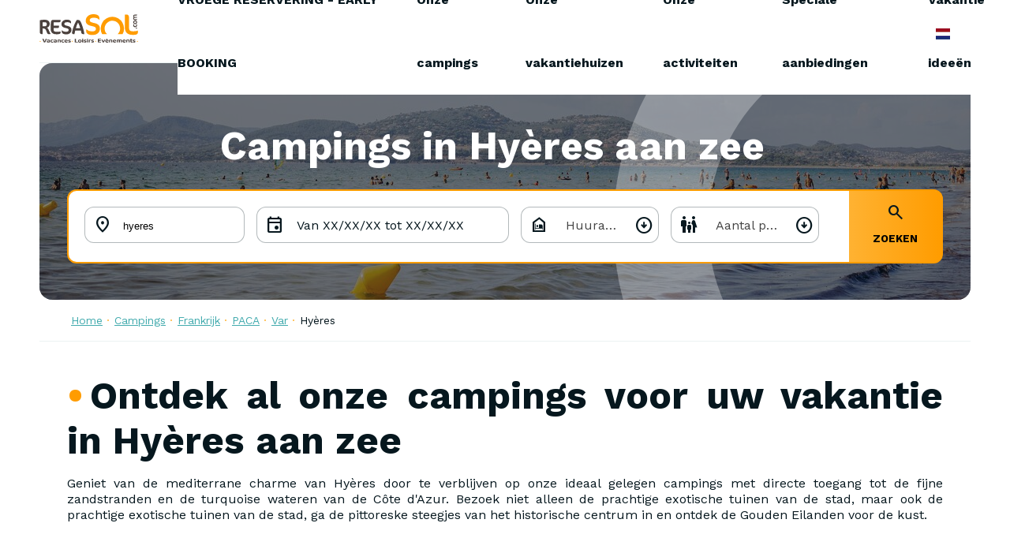

--- FILE ---
content_type: text/html; charset=UTF-8
request_url: https://www.resasol.com/nl/campings/frankrijk/paca/var/hyeres
body_size: 30349
content:
<!DOCTYPE html>
<html lang="nl" dir="ltr">
    <head>
        <link rel="preconnect" href="http://maxcdn.bootstrapcdn.com" crossorigin>
        <script>
            window.dataLayer = window.dataLayer || [];
        </script>
        <!-- Google Tag Manager -->
        <script>(function(w,d,s,l,i){w[l]=w[l]||[];w[l].push({'gtm.start':
                    new Date().getTime(),event:'gtm.js'});var f=d.getElementsByTagName(s)[0],
                j=d.createElement(s),dl=l!='dataLayer'?'&l='+l:'';j.async=true;j.src=
                'https://www.googletagmanager.com/gtm.js?id='+i+dl;f.parentNode.insertBefore(j,f);
            })(window,document,'script','dataLayer','GTM-P58DZ8V');
                        dataLayer.push({
                pageCategory: "search_results",
                userLogged: "no",
                userLoggedId: "0",
                platformCountry: "zh-cn"
            });
                    </script>
        <!-- End Google Tag Manager -->
        <meta charset="utf-8" />
<meta property="og:description" content="" />
<meta property="og:title" content="Campings in Hyères aan zee | Resasol" />
<meta property="og:url" content="https://www.resasol.com/nl/campings/frankrijk/paca/var/hyeres" />
<meta name="twitter:card" content="summary_large_image" />
<meta name="twitter:title" content="Campings in Hyères aan zee | Resasol" />
<meta name="twitter:description" content="" />
<script type="application/ld+json">{
                            "@context": "https://schema.org",
                            "@type": "FAQPage",
                            "mainEntity": [{"@type":"Question","name":"\ud83e\udd37 Waarom naar Hy\u00e8res gaan voor uw vakantie aan zee?","acceptedAnswer":{"@type":"Answer","text":"<p>Hy\u00e8res is een ideale bestemming aan zee voor natuurliefhebbers en biedt prachtige stranden, ongerepte landschappen en een rijk cultureel en historisch erfgoed.&lt;\/p&gt;\r\n"}},{"@type":"Question","name":"\ud83d\udcc5 Wanneer naar de kust van Hy\u00e8res gaan?","acceptedAnswer":{"@type":"Answer","text":"<p>Hy\u00e8res geniet het hele jaar door van een aangenaam mediterraan klimaat, maar de zomerperiode, van juni tot september, is ideaal om te genieten van de zon, zomeractiviteiten en de kust.&lt;\/p&gt;\r\n"}},{"@type":"Question","name":"\ud83d\ude89 Wat is het dichtstbijzijnde station van Hy\u00e8res?","acceptedAnswer":{"@type":"Answer","text":"<p>Het SNCF-station van Hy\u00e8res is het dichtst bij degenen die met de trein naar de regio reizen.&lt;\/p&gt;\r\n"}},{"@type":"Question","name":"\ud83c\udfd6\ufe0f Wat is het mooiste strand aan de kust van Hy\u00e8res?","acceptedAnswer":{"@type":"Answer","text":"<p>Almanarre strand wordt vaak beschouwd als een van de mooiste stranden aan de kust van Hy\u00e8res, met zijn fijne zand, turquoise wateren en bekende windsurfplekken.&lt;\/p&gt;\r\n"}},{"@type":"Question","name":"\ud83c\udf32 Waar te wandelen in Hy\u00e8res?","acceptedAnswer":{"@type":"Answer","text":"<p>Hy\u00e8res biedt vele wandelpaden door de heuvels en ongerepte landschappen, evenals aangename wandelingen langs de kust.&lt;\/p&gt;\r\n"}},{"@type":"Question","name":"\ud83d\uded2 Waar te winkelen in Hy\u00e8res?","acceptedAnswer":{"@type":"Answer","text":"<p>In het centrum van Hy\u00e8res en omgeving vindt u lokale markten, supermarkten en traditionele winkels.&lt;\/p&gt;\r\n"}},{"@type":"Question","name":"\ud83c\udf21\ufe0f Wat is de watertemperatuur van de kust in Hy\u00e8res?","acceptedAnswer":{"@type":"Answer","text":"<p>In de zomer kan de watertemperatuur aan de kust in Hy\u00e8res ongeveer 25-28 \u00b0 C bereiken, wat perfecte omstandigheden biedt voor zwemmen en watersporten.&lt;\/p&gt;\r\n"}},{"@type":"Question","name":"\ud83c\udfca Waar veilig zwemmen aan zee in Hy\u00e8res?","acceptedAnswer":{"@type":"Answer","text":"<p>De stranden aan zee onder toezicht van Hy\u00e8res, zoals het strand van l'Almanarre of het strand van la Bergerie, bieden tijdens het zomerseizoen veilige en gecontroleerde badomstandigheden.&lt;\/p&gt;\r\n"}},{"@type":"Question","name":"\ud83e\uddfa Wat is de marktdag in Hy\u00e8res?","acceptedAnswer":{"@type":"Answer","text":"<p>De wekelijkse markt in Hy\u00e8res wordt elke dinsdag- en zaterdagochtend gehouden en biedt een verscheidenheid aan lokale producten, vers fruit en groenten, evenals ambachten.&lt;\/p&gt;\r\n"}},{"@type":"Question","name":"\ud83d\udeb6 Waar ga je wandelen in Hy\u00e8res?","acceptedAnswer":{"@type":"Answer","text":"<p>De opmerkelijke tuinen van de stad, zoals Olbius Riquier Park of Alexandre 1er Garden, bieden rustige groene ruimtes om te wandelen en te ontspannen.&lt;\/p&gt;\r\n"}},{"@type":"Question","name":"\ud83e\udd56 Wat zijn de specialiteiten in Hy\u00e8res?","acceptedAnswer":{"@type":"Answer","text":"<p>Hy\u00e8res staat bekend om zijn Proven\u00e7aalse specialiteiten, zoals olijfolie, lokale wijnen, zeevruchten en seizoensfruit zoals vijgen en sinaasappels.&lt;\/p&gt;\r\n"}},{"@type":"Question","name":"\ud83c\udfd9\ufe0f Welke steden te bezoeken rond Hy\u00e8res?","acceptedAnswer":{"@type":"Answer","text":"<p>Onder de steden om rond Hy\u00e8res te bezoeken, zijn onder meer Toulon, Le Lavandou, Bormes-les-Mimosas en Saint-Tropez, die elk hun eigen mediterrane charme bieden.&lt;\/p&gt;\r\n"}}]
                        };</script>
<meta name="MobileOptimized" content="width" />
<meta name="HandheldFriendly" content="true" />
<meta name="viewport" content="width=device-width, initial-scale=1.0" />
<link rel="canonical" href="https://www.resasol.com/nl/campings/frankrijk/paca/var/hyeres" />
<link rel="icon" href="/sites/default/themes/resasol/favicon.ico" type="image/vnd.microsoft.icon" />
<link rel="alternate" hreflang="fr" href="https://www.resasol.com/fr/campings/france/paca/var/hyeres" />
<link rel="alternate" hreflang="en-gb" href="https://www.resasol.com/en/campsites/france/paca/var/hyeres" />
<link rel="alternate" hreflang="de" href="https://www.resasol.com/de/campingplatze/frankreich/paca-provence-alpes-cote-d-azur/var/hyeres" />
<link rel="alternate" hreflang="es" href="https://www.resasol.com/es/campings/francia/paca/var/hyeres" />
<link rel="alternate" hreflang="nl" href="https://www.resasol.com/nl/campings/frankrijk/paca/var/hyeres" />

        <title>Campings in Hyères aan zee | Resasol</title>
        <link rel="stylesheet" media="all" href="/core/assets/vendor/jquery.ui/themes/base/core.css?t84cm1" />
<link rel="stylesheet" media="all" href="/core/assets/vendor/jquery.ui/themes/base/autocomplete.css?t84cm1" />
<link rel="stylesheet" media="all" href="/core/assets/vendor/jquery.ui/themes/base/menu.css?t84cm1" />
<link rel="stylesheet" media="all" href="/core/misc/components/progress.module.css?t84cm1" />
<link rel="stylesheet" media="all" href="/core/misc/components/ajax-progress.module.css?t84cm1" />
<link rel="stylesheet" media="all" href="/core/misc/components/autocomplete-loading.module.css?t84cm1" />
<link rel="stylesheet" media="all" href="/core/modules/system/css/components/align.module.css?t84cm1" />
<link rel="stylesheet" media="all" href="/core/modules/system/css/components/fieldgroup.module.css?t84cm1" />
<link rel="stylesheet" media="all" href="/core/modules/system/css/components/container-inline.module.css?t84cm1" />
<link rel="stylesheet" media="all" href="/core/modules/system/css/components/clearfix.module.css?t84cm1" />
<link rel="stylesheet" media="all" href="/core/modules/system/css/components/details.module.css?t84cm1" />
<link rel="stylesheet" media="all" href="/core/modules/system/css/components/hidden.module.css?t84cm1" />
<link rel="stylesheet" media="all" href="/core/modules/system/css/components/item-list.module.css?t84cm1" />
<link rel="stylesheet" media="all" href="/core/modules/system/css/components/js.module.css?t84cm1" />
<link rel="stylesheet" media="all" href="/core/modules/system/css/components/nowrap.module.css?t84cm1" />
<link rel="stylesheet" media="all" href="/core/modules/system/css/components/position-container.module.css?t84cm1" />
<link rel="stylesheet" media="all" href="/core/modules/system/css/components/reset-appearance.module.css?t84cm1" />
<link rel="stylesheet" media="all" href="/core/modules/system/css/components/resize.module.css?t84cm1" />
<link rel="stylesheet" media="all" href="/core/modules/system/css/components/system-status-counter.css?t84cm1" />
<link rel="stylesheet" media="all" href="/core/modules/system/css/components/system-status-report-counters.css?t84cm1" />
<link rel="stylesheet" media="all" href="/core/modules/system/css/components/system-status-report-general-info.css?t84cm1" />
<link rel="stylesheet" media="all" href="/core/modules/system/css/components/tablesort.module.css?t84cm1" />
<link rel="stylesheet" media="all" href="//api.tiles.mapbox.com/mapbox-gl-js/v0.53.1/mapbox-gl.css" />
<link rel="stylesheet" media="all" href="/core/assets/vendor/jquery.ui/themes/base/theme.css?t84cm1" />
<link rel="stylesheet" media="all" href="/modules/contrib/paragraphs/css/paragraphs.unpublished.css?t84cm1" />
<link rel="stylesheet" media="all" href="https://cdn.jsdelivr.net/npm/select2@4.1.0-rc.0/dist/css/select2.min.css" />
<link rel="stylesheet" media="all" href="/sites/default/themes/resasol/css/swiper-bundle.min.css?t84cm1" />
<link rel="stylesheet" media="all" href="/sites/default/themes/resasol/css/theme.css?t84cm1" />

        
        <script type="application/ld+json">[{"@context":"http:\/\/schema.org","@type":"BreadcrumbList","itemListElement":[{"@type":"ListItem","position":1,"item":{"@id":"https:\/\/www.resasol.com\/nl","name":"Home"}},{"@type":"ListItem","position":2,"item":{"@id":"https:\/\/www.resasol.com\/nl\/campings","name":"Campings"}},{"@type":"ListItem","position":3,"item":{"@id":"https:\/\/www.resasol.com\/nl\/campings\/frankrijk","name":"Frankrijk"}},{"@type":"ListItem","position":4,"item":{"@id":"https:\/\/www.resasol.com\/nl\/campings\/frankrijk\/paca","name":"PACA"}},{"@type":"ListItem","position":5,"item":{"@id":"https:\/\/www.resasol.com\/nl\/campings\/frankrijk\/paca\/var","name":"Var"}},{"@type":"ListItem","position":6,"item":{"@id":"https:\/\/www.resasol.com\/nl\/campings\/frankrijk\/paca\/var\/hyeres","name":"Hy\u00e8res"}}]}]</script>
        <link rel="apple-touch-icon" sizes="57x57" href="/sites/default/themes/resasol/images/icons/apple-icon-57x57.png">
        <link rel="apple-touch-icon" sizes="60x60" href="/sites/default/themes/resasol/images/icons/apple-icon-60x60.png">
        <link rel="apple-touch-icon" sizes="72x72" href="/sites/default/themes/resasol/images/icons/apple-icon-72x72.png">
        <link rel="apple-touch-icon" sizes="76x76" href="/sites/default/themes/resasol/images/icons/apple-icon-76x76.png">
        <link rel="apple-touch-icon" sizes="114x114" href="/sites/default/themes/resasol/images/icons/apple-icon-114x114.png">
        <link rel="apple-touch-icon" sizes="120x120" href="/sites/default/themes/resasol/images/icons/apple-icon-120x120.png">
        <link rel="apple-touch-icon" sizes="144x144" href="/sites/default/themes/resasol/images/icons/apple-icon-144x144.png">
        <link rel="apple-touch-icon" sizes="152x152" href="/sites/default/themes/resasol/images/icons/apple-icon-152x152.png">
        <link rel="apple-touch-icon" sizes="180x180" href="/sites/default/themes/resasol/images/icons/apple-icon-180x180.png">
        <link rel="icon" type="image/png" sizes="192x192"  href="/sites/default/themes/resasol/images/icons/android-icon-192x192.png">
        <link rel="icon" type="image/png" sizes="32x32" href="/sites/default/themes/resasol/images/icons/favicon-32x32.png">
        <link rel="icon" type="image/png" sizes="96x96" href="/sites/default/themes/resasol/images/icons/favicon-96x96.png">
        <link rel="icon" type="image/png" sizes="16x16" href="/sites/default/themes/resasol/images/icons/favicon-16x16.png">
        <meta name="msapplication-TileColor" content="#ffffff">
        <meta name="msapplication-TileImage" content="/sites/default/themes/resasol/images/icons/ms-icon-144x144.png">
        <meta name="theme-color" content="#ffffff">
    </head>
    <body>
        <!-- Google Tag Manager (noscript) -->
        <noscript><iframe src="https://www.googletagmanager.com/ns.html?id=GTM-P58DZ8V"
                          height="0" width="0" style="display:none;visibility:hidden"></iframe></noscript>
        <!-- End Google Tag Manager (noscript) -->
        <a href="#main-content" class="visually-hidden focusable">
            Overslaan en naar de inhoud gaan
        </a>
        
          <div class="dialog-off-canvas-main-canvas" data-off-canvas-main-canvas>
    <div class="layout-container">

  <header id="header" role="banner">
      <div>
    <div data-drupal-messages-fallback class="hidden"></div>
<div id="block-entete">
  
    
      <div class="container-fluid">
    <div class="row">
        <div class="logo-menu">
                            <div class="menu">
                    <div class="menu-open d-block d-lg-none">
                        menu
                    </div>
                    <div class="menu-liens">
                        <div class="menu-close d-block d-lg-none">sluiten</div>
                        <div class="nav">
                            
              <ul>
              <li>
        <a href="/nl/vroegboeking-landes" data-drupal-link-system-path="listing/352">VROEGE RESERVERING - EARLY BOOKING</a>
              </li>
          <li>
        <span title="Onze selectie van campings">Onze campings</span>
                                <ul>
              <li>
        <a href="/nl/campings/frankrijk" data-drupal-link-system-path="listing/10">Campings Frankrijk</a>
                                <ul>
              <li>
        <a href="/nl/campings/frankrijk/nouvelle-aquitaine" data-drupal-link-system-path="listing/11">Nouvelle-Aquitaine</a>
              </li>
          <li>
        <a href="/nl/campings/frankrijk/paca" title="Notre sélection de campings en Provence Alpes Côte d&#039;Azur" data-drupal-link-system-path="listing/18">regio PACA</a>
              </li>
          <li>
        <a href="/nl/campings/frankrijk/occitanie" title="Notre sélection de campings en Occitanie" data-drupal-link-system-path="listing/20">Occitanie</a>
              </li>
          <li>
        <a href="/nl/campings/frankrijk/corsica" title="Notre sélection de campings en Corse" data-drupal-link-system-path="listing/26">Corsica</a>
              </li>
          <li>
        <a href="/nl/campings/frankrijk/bretagne" title="Notre sélection de campings en Bretagne" data-drupal-link-system-path="listing/17">Bretagne</a>
              </li>
          <li>
        <a href="/nl/campings/frankrijk/pays-de-la-loire" data-drupal-link-system-path="listing/19">Pays de la Loire</a>
              </li>
          <li>
        <a href="/nl/campings/frankrijk/normandie" title="Notre sélection de campings en Normandie" data-drupal-link-system-path="listing/24">Normandie</a>
              </li>
          <li>
        <a href="/nl/campings/frankrijk/auvergne-rhone-alpes" data-drupal-link-system-path="listing/25">Auvergne-Rhône-Alpes</a>
              </li>
          <li>
        <a href="/nl/campings/frankrijk/grand-est" title="Notre sélection de campings dans le Grand-Est" data-drupal-link-system-path="listing/27">Grand-Est</a>
              </li>
          <li>
        <a href="/nl/campings/frankrijk/hauts-de-france" data-drupal-link-system-path="listing/23">Hauts-de-France</a>
              </li>
        </ul>
  
              </li>
          <li>
        <span>Top destinations</span>
                                <ul>
              <li>
        <a href="/nl/campings/frankrijk/nouvelle-aquitaine/landes" title="Campings dans de Landes" data-drupal-link-system-path="listing/2">Landes</a>
              </li>
          <li>
        <a href="/nl/campings/frankrijk/auvergne-rhone-alpes/ardeche" data-drupal-link-system-path="listing/356">Ardèche</a>
              </li>
          <li>
        <a href="/nl/campings/frankrijk/pays-de-la-loire/vendee" title="Campings in de Vendée" data-drupal-link-system-path="listing/9">Vendée</a>
              </li>
          <li>
        <a href="/nl/campings/frankrijk/nouvelle-aquitaine/dordogne" title="Campings in de Dordogne" data-drupal-link-system-path="listing/5">Dordogne</a>
              </li>
          <li>
        <a href="/nl/campings/frankrijk/bretagne/morbihan" data-drupal-link-system-path="listing/28">Morbihan</a>
              </li>
          <li>
        <a href="/nl/campings/frankrijk/paca/var" title="Campings in de Var" data-drupal-link-system-path="listing/37">Var</a>
              </li>
          <li>
        <a href="/nl/campings/frankrijk/nouvelle-aquitaine/charente-maritime" title="Campings in de Charente-Maritime" data-drupal-link-system-path="listing/6">Charente-Maritime</a>
              </li>
          <li>
        <a href="/nl/campings/frankrijk/occitanie/pyrenees-orientales" title="Campings in de Pyrénées Orientales" data-drupal-link-system-path="listing/48">Pyrénées Orientales</a>
              </li>
        </ul>
  
              </li>
          <li>
        <span>Top villes</span>
                                <ul>
              <li>
        <a href="/nl/campings/frankrijk/nouvelle-aquitaine/landes/messanges" title="Campings Messanges" data-drupal-link-system-path="listing/41">Messanges</a>
              </li>
          <li>
        <a href="/nl/campings/frankrijk/occitanie/pyrenees-orientales/argeles-sur-mer" title="Campings in Argelès-sur-Mer" data-drupal-link-system-path="listing/42">Argelès-sur-Mer</a>
              </li>
          <li>
        <a href="/nl/campings/frankrijk/pays-de-la-loire/vendee/saint-jean-de-monts" data-drupal-link-system-path="listing/222">Saint-Jean-de-Monts</a>
              </li>
          <li>
        <a href="/nl/campings/frankrijk/occitanie/herault/cap-d-agde" data-drupal-link-system-path="listing/213">Cap d&#039;Agde</a>
              </li>
          <li>
        <a href="/nl/campings/frankrijk/occitanie/herault/vias-plage" data-drupal-link-system-path="listing/239">Vias Plage</a>
              </li>
          <li>
        <a href="/nl/campings/frankrijk/paca/var/hyeres" data-drupal-link-system-path="listing/67" class="is-active" aria-current="page">Hyères</a>
              </li>
          <li>
        <a href="/nl/campings/frankrijk/nouvelle-aquitaine/charente-maritime/la-palmyre" data-drupal-link-system-path="listing/230">La Palmyre</a>
              </li>
        </ul>
  
              </li>
          <li>
        <span>Campings Europa</span>
                                <ul>
              <li>
        <a href="/nl/campings/spanje" title="Campings in Spanje" data-drupal-link-system-path="listing/12">Spanje</a>
              </li>
          <li>
        <a href="/nl/campings/italie" title="Campings in Italië" data-drupal-link-system-path="listing/21">Italië</a>
              </li>
          <li>
        <a href="/nl/campings/kroatie" title="Campings in Kroatië" data-drupal-link-system-path="listing/40">Kroatië</a>
              </li>
        </ul>
  
              </li>
          <li>
        <a href="/nl" data-drupal-link-system-path="&lt;front&gt;">Onze gamma&#039;s</a>
                                <ul>
              <li>
        <a href="/nl/listing/32" title="Notre sélection de campings VACAF" data-drupal-link-system-path="listing/32">VACAF</a>
              </li>
          <li>
        <a href="/nl/campings/vijf-sterren" title="5-sterrencamping" data-drupal-link-system-path="listing/31">5-sterrencamping</a>
              </li>
          <li>
        <a href="/nl/campings/vier-sterren" title="4-sterrencampings" data-drupal-link-system-path="listing/55">4-sterrencampings</a>
              </li>
          <li>
        <a href="/nl/campings/drie-sterren" title="3-sterrencampings" data-drupal-link-system-path="listing/56">3-sterrencampings</a>
              </li>
        </ul>
  
              </li>
        </ul>
  
              </li>
          <li>
        <span>Onze vakantiehuizen</span>
                                <ul>
              <li>
        <a href="/nl/locations-vacances/frankrijk" data-drupal-link-system-path="listing/98">Vakantieverhuur in Frankrijk</a>
                                <ul>
              <li>
        <a href="/nl/vakantieverhuur/frankrijk/nouvelle-aquitaine" data-drupal-link-system-path="listing/97">Nouvelle-Aquitaine</a>
              </li>
          <li>
        <a href="/nl/locations-vacances/frankrijk/paca" data-drupal-link-system-path="listing/96">PACA</a>
              </li>
          <li>
        <a href="/nl/locations-vacances/france/occitanie" data-drupal-link-system-path="listing/99">Occitanië</a>
              </li>
          <li>
        <a href="/nl/locations-vacances/france/bretagne" data-drupal-link-system-path="listing/100">Bretagne</a>
              </li>
          <li>
        <a href="/nl/locations-vacances/france/auvergne-rhone-alpes" data-drupal-link-system-path="listing/101">Auvergne-Rhône-Alpes</a>
              </li>
        </ul>
  
              </li>
          <li>
        <span>Topbestemmingen</span>
                                <ul>
              <li>
        <a href="/nl/vakantieverhuur/frankrijk/nouvelle-aquitaine/landes" data-drupal-link-system-path="listing/106">Les Landes</a>
              </li>
          <li>
        <a href="/nl/vakantieverhuur/frankrijk/nouvelle-aquitaine/landes/vieux-boucau-les-bains" data-drupal-link-system-path="listing/177">Vieux-Boucau-les-Bains</a>
              </li>
          <li>
        <a href="/nl/vakantieverhuur/frankrijk/nouvelle-aquitaine/landes/soorts-hossegor" data-drupal-link-system-path="listing/178">Hossegor</a>
              </li>
          <li>
        <a href="/nl/locations-vacances/france/auvergne-rhone-alpes/savoie" data-drupal-link-system-path="listing/120">Savoie</a>
              </li>
          <li>
        <a href="/nl/locations-vacances/france/auvergne-rhone-alpes/isere" data-drupal-link-system-path="listing/119">Isère</a>
              </li>
          <li>
        <a href="/nl/locations-vacances/france/nouvelle-aquitaine/pyrenees-atlantiques/biarritz" data-drupal-link-system-path="listing/179">Biarritz</a>
              </li>
        </ul>
  
              </li>
        </ul>
  
              </li>
          <li>
        <a href="/nl/onze-activiteiten-de-landes" title="Een catalogus met activiteiten voor het hele gezin!" data-drupal-link-system-path="node/13">Onze activiteiten</a>
              </li>
          <li>
        <span>Speciale aanbiedingen</span>
                                <ul>
              <li>
        <span>Goede plannen</span>
                                <ul>
              <li>
        <a href="/nl/vroegboeking-landes" data-drupal-link-system-path="listing/352">VROEGE RESERVERING - EARLY BOOKING</a>
              </li>
          <li>
        <a href="/nl/vakantietips/ski-woningen" data-drupal-link-system-path="listing/304">Selectie van WINTERbestemmingen</a>
              </li>
          <li>
        <a href="/nl/aanbieding-7-nachten" title="Onze selectie nachten met korting" data-drupal-link-system-path="listing/125">7 nachten met korting</a>
              </li>
          <li>
        <a href="/nl/minder-dan-200-euro" data-drupal-link-system-path="listing/289">Vakantie voor minder dan 200 euro</a>
              </li>
          <li>
        <a href="/nl/minder-dan-450-euro" data-drupal-link-system-path="listing/290">Vakantie voor minder dan 450 euro</a>
              </li>
        </ul>
  
              </li>
          <li>
        <a href="/nl/jouw-vakantie-europa-met-onze-ondernemingsraden-aanbiedingen" data-drupal-link-system-path="node/3">Offres CE</a>
              </li>
        </ul>
  
              </li>
          <li>
        <span>Vakantie ideeën</span>
                                <ul>
              <li>
        <span>Uw wensen</span>
                                <ul>
              <li>
        <a href="/nl/idees-sejours/waterpark" data-drupal-link-system-path="listing/33">Vakantie met een aquapark</a>
              </li>
          <li>
        <a href="/nl/vakantietips/aan-een-meer" data-drupal-link-system-path="listing/36">Campings aan een meer</a>
              </li>
          <li>
        <a href="/nl/vakantietips/residentie-met-overdekt-zwembad" title="Notre sélection de résidences avec piscine couverte" data-drupal-link-system-path="listing/306">Nos résidences avec piscine couverte</a>
              </li>
          <li>
        <a href="/nl/vakantietips/vismeren" data-drupal-link-system-path="listing/38">Vakantie aan een vismeer</a>
              </li>
          <li>
        <a href="/nl/idees-sejours/aan-zee" data-drupal-link-system-path="listing/30">Campings aan de kust</a>
              </li>
          <li>
        <a href="/nl/vakantietips/glijbanen" data-drupal-link-system-path="listing/61">Vakantie met glijbanen</a>
              </li>
          <li>
        <a href="/nl/vakantietips/residenties-met-zwembad" data-drupal-link-system-path="listing/296">Residenties met zwembad</a>
              </li>
          <li>
        <a href="/nl/vakantietips/vlak-aan-het-water" data-drupal-link-system-path="listing/60">Campings vlak aan het water</a>
              </li>
        </ul>
  
              </li>
          <li>
        <span>S&#039;évader</span>
                                <ul>
              <li>
        <a href="/nl/vakantietips/atlantische-kust" data-drupal-link-system-path="listing/45">Campings aan de Atlantische kust</a>
              </li>
          <li>
        <a href="/nl/vakantietips/middellandse-zee" data-drupal-link-system-path="listing/46">Campings in de Middellandse Zeegebied</a>
              </li>
          <li>
        <a href="/nl/vakantietips/zuidwesten" data-drupal-link-system-path="listing/43">Campings in het Franse zuidwesten</a>
              </li>
          <li>
        <a href="/nl/vakantietips/zuidoosten" data-drupal-link-system-path="listing/44">Campings in het Franse zuidoosten</a>
              </li>
          <li>
        <a href="/nl/vakantietips/uw-vakantie-in-de-landes" data-drupal-link-system-path="listing/272">Vakantie in de Landes </a>
              </li>
          <li>
        <a href="/nl/campings/spanje/costa-blanca" title="Campings aan de Costa Blanca in Spanje" data-drupal-link-system-path="listing/13">Campings aan de Costa Blanca</a>
              </li>
          <li>
        <a href="/nl/campings/spanje/costa-brava" title="Notre sélection de campings sur la Costa Brava" data-drupal-link-system-path="listing/15">Campings aan de Costa Blava</a>
              </li>
          <li>
        <a href="/nl/vakantietips/costa-dorada" title="Notre sélection de campings sur la Costa Dorada" data-drupal-link-system-path="listing/16">Campings aan de Costa Dorada</a>
              </li>
          <li>
        <a href="/nl/vakantietips/europa" title="Vos vacances en Europe avec Resasol" data-drupal-link-system-path="listing/307">En Europe</a>
              </li>
        </ul>
  
              </li>
          <li>
        <span>Onze inspiraties</span>
                                <ul>
              <li>
        <a href="/nl/groene-en-geengageerde-campings" data-drupal-link-system-path="listing/294">Groene en geëngageerde campings</a>
              </li>
          <li>
        <a href="/nl/wellness-en-ontkoppelingsvakanties" data-drupal-link-system-path="listing/297">Wellness- en ontkoppelingsvakanties</a>
              </li>
          <li>
        <a href="/nl/vakantietips/bijzonder" data-drupal-link-system-path="listing/58">Bijzondere campings</a>
              </li>
          <li>
        <a href="/nl/vakantietips/ski-woningen" data-drupal-link-system-path="listing/304">Skivakantie</a>
              </li>
          <li>
        <a href="/nl/vakantietips/natuur" data-drupal-link-system-path="listing/57">Natuurcampings</a>
              </li>
          <li>
        <a href="/nl/vakantietips/het-hele-jaar-geopend" data-drupal-link-system-path="listing/59">Campings die het hele jaar geopend zijn</a>
              </li>
          <li>
        <a href="/nl/vakantietips/het-hele-jaar-door-woningen" data-drupal-link-system-path="listing/305">Nos résidences ouvertes à l&#039;année</a>
              </li>
        </ul>
  
              </li>
        </ul>
  
              </li>
        </ul>
  


                        </div>
                    </div>
                </div>
                        <div class="logo">
                <a href="/nl" class="icon"></a>
            </div>
        </div>
        <div class="contacts-langue">
            <a href="https://wa.me/33558482200" class="whatsapp" title="whatsapp"><img src="/sites/default/themes/resasol/images/whatsapp.svg" alt="whastapp"></a>
            <div class="infos-contacts d-none d-lg-block">
                <a href="mailto:contact@resasol.com" class="mail">contact@resasol.com</a><br/>
                <a href="tel:+33558482200" class="tel">05 58 48 22 00</a>
                <div class="contacts-open-desktop"></div>
            </div>
            <div class="contacts-open d-block d-lg-none"></div>
            <div class="selecteur-langue">
                <ul class="language-switcher-language-url"><li hreflang="nl" data-drupal-link-system-path="listing/67" class="is-active" aria-current="page"><a href="/nl/campings/frankrijk/paca/var/hyeres" class="language-link is-active" hreflang="nl" data-drupal-link-system-path="listing/67" aria-current="page">Dutch</a></li><li hreflang="fr" data-drupal-link-system-path="listing/67"><a href="/fr/campings/france/paca/var/hyeres" class="language-link" hreflang="fr" data-drupal-link-system-path="listing/67">French</a></li><li hreflang="en-gb" data-drupal-link-system-path="listing/67"><a href="/en/campsites/france/paca/var/hyeres" class="language-link" hreflang="en-gb" data-drupal-link-system-path="listing/67">English GB</a></li><li hreflang="de" data-drupal-link-system-path="listing/67"><a href="/de/campingplatze/frankreich/paca-provence-alpes-cote-d-azur/var/hyeres" class="language-link" hreflang="de" data-drupal-link-system-path="listing/67">German</a></li><li hreflang="es" data-drupal-link-system-path="listing/67"><a href="/es/campings/francia/paca/var/hyeres" class="language-link" hreflang="es" data-drupal-link-system-path="listing/67">Spanish</a></li></ul>
            </div>
        </div>
    </div>
</div>
<div id="infos-contact-mobile" class="cardBottomSite">
    <div class="close">close</div>
    <div class="title">Informatie en reserveringen</div>
    <b>HAUTE SAISON</b> (juillet et août) elke dag van 9 tot 20 uur<br/>
    <b>BASSE SAISON</b> (d'avril à juin + septembre) elke dag van 9 tot 19 uur<br/>
    <b>HIVER</b> (d'octobre à mars) du lundi au samedi de 9h-12h30 / 14h-18h<br/><br/>
    <div class="tarif-appel">
        Vanuit Frankrijk: lokaal beltarief<br/>
        Vanuit een ander land: geldig beltarief voor Frankrijk
    </div>
    <a href="tel:+33558482200" class="tel">bel naar 05 58 48 22 00</a>

    <b>@ mail</b> <a href="mailto:contact@resasol.com" class="mail">contact@resasol.com</a>
</div>

  </div>
<div id="block-entetepage">
  
    
      <div class="wrapper  center-content listingsit">
      <picture>
                  <source srcset="/sites/default/files/styles/entete_page_xxl/public/2024-04/hyeres-var-paca-france-campings-plage-lmanarre-sunset-resasol-vacances-loisirs-evenements.jpeg?h=78fad441&amp;itok=E_X6SAiU 1x" media="(min-width: 1400px)" type="image/jpeg" width="1820" height="300"/>
              <source srcset="/sites/default/files/styles/entete_page_xl/public/2024-04/hyeres-var-paca-france-campings-plage-lmanarre-sunset-resasol-vacances-loisirs-evenements.jpeg?h=78fad441&amp;itok=jSACN6Do 1x" media="(min-width: 1200px)" type="image/jpeg" width="1400" height="300"/>
              <source srcset="/sites/default/files/styles/entete_page_xs/public/2024-04/hyeres-var-paca-france-campings-plage-lmanarre-sunset-resasol-vacances-loisirs-evenements.jpeg?h=78fad441&amp;itok=-DWtJ93U 1x" media="(min-width: 576px)" type="image/jpeg" width="360" height="136"/>
                  <img width="360" height="136" src="/sites/default/files/styles/entete_page_xs/public/2024-04/hyeres-var-paca-france-campings-plage-lmanarre-sunset-resasol-vacances-loisirs-evenements.jpeg?h=78fad441&amp;itok=-DWtJ93U" alt="" loading="lazy" />

  </picture>

    <div class="content">
        <h1>
            Campings in Hyères aan zee
                    </h1>
    </div>
            <div class="wrapper-recherche-open">
            <div class="recherche-open">
                Zoeken en filters
            </div>
        </div>
        <div class="recherche-wrapper">
            <div class="close">close</div>
            <div class="title">Zoeken en filters</div>
            <div class="row onglets">
                <div class="col-6 onglet recherche active">zoeken</div>
                <div class="col-6 onglet filtres">filters</div>
            </div>
        </div>
        <form class="dispo-form" data-drupal-selector="dispo-form" action="/nl/campings/frankrijk/paca/var/hyeres" method="post" id="dispo-form" accept-charset="UTF-8">
  <div data-drupal-selector="edit-wrapper" id="edit-wrapper" class="js-form-wrapper form-wrapper"><div data-drupal-selector="edit-filtres" id="edit-filtres--2" class="js-form-wrapper form-wrapper"><div class="js-form-item form-item js-form-type-textfield form-item-lieu js-form-item-lieu form-no-label">
        <input placeholder="Locatie" data-drupal-selector="edit-lieu" class="form-autocomplete form-text" data-autocomplete-path="/nl/secure_holiday/autocomplete/lieu" type="text" id="edit-lieu" name="lieu" value="hyeres" size="60" maxlength="128" />

        </div>
<div class="date-range-picker ">
    <span class="date-range-picker-input" data-default="Van  XX/XX/XX tot XX/XX/XX">Van  XX/XX/XX    tot XX/XX/XX</span>
</div><input class="datepicker-from" data-drupal-selector="edit-arrivee" type="hidden" name="arrivee" value="" />
<input class="datepicker-to" data-drupal-selector="edit-depart" type="hidden" name="depart" value="" />
<div class="js-form-item form-item js-form-type-select form-item-type js-form-item-type form-no-label">
        <select data-drupal-selector="edit-type" id="edit-type" name="type" class="form-select"><option value="accommodation" selected="selected">Huuraccommodatie</option><option value="pitch">Kampeerplaats</option></select>
        </div>
<div class="js-form-item form-item js-form-type-select form-item-personnes js-form-item-personnes form-no-label">
        <select placeholder="Aantal personen" data-drupal-selector="edit-personnes" id="edit-personnes" name="personnes" class="form-select"><option value="0">Aantal personen</option><option value="1">1</option><option value="2">2</option><option value="3">3</option><option value="4">4</option><option value="5">5</option><option value="6">6</option><option value="7">7</option><option value="8">8</option><option value="9">9</option><option value="10">10</option></select>
        </div>
</div>
<div data-drupal-selector="edit-actions" class="form-actions js-form-wrapper form-wrapper" id="edit-actions"><input data-drupal-selector="edit-0" type="submit" id="edit-0" name="op" value="Zoeken" class="button js-form-submit form-submit" />
</div>
</div>
<input autocomplete="off" data-drupal-selector="form-z7iflrejc8p2g4rhg4xx-ms6s3ayo2ofcory5xf8ykm" type="hidden" name="form_build_id" value="form-Z7IflrEJC8p2G4RHg4XX-mS6s3Ayo2oFCory5XF8yKM" />
<input data-drupal-selector="edit-dispo-form" type="hidden" name="form_id" value="dispo_form" />

</form>

        </div>
  </div>
<div id="block-resasol-breadcrumbs">
  
    
        <nav role="navigation" aria-labelledby="system-breadcrumb" class="container">
    <ol>
          <li>
                  <a href="/nl">Home</a>
              </li>
          <li>
                  <a href="/nl/campings">Campings</a>
              </li>
          <li>
                  <a href="/nl/campings/frankrijk">Frankrijk</a>
              </li>
          <li>
                  <a href="/nl/campings/frankrijk/paca">PACA</a>
              </li>
          <li>
                  <a href="/nl/campings/frankrijk/paca/var">Var</a>
              </li>
          <li>
                  <a href="/nl/campings/frankrijk/paca/var/hyeres">Hyères</a>
              </li>
        </ol>
  </nav>

  </div>

  </div>

  </header>

  
  

  

  

  

  <main role="main">
    <a id="main-content" tabindex="-1"></a>
    <div class="layout-content">
        <div>
    <div id="block-resasol-content">
  
    
      <div id="listing-67" class="listing-sit" id="listing-sit" data-id="67">
    
    
                    <div class="container editorial">
            <div class="row">
                <div class="col-12">
                      <h2 class="titre-h2">Ontdek al onze campings voor uw vakantie in Hyères aan zee</h2>

                    
            <div><p>Geniet van de mediterrane charme van Hyères door te verblijven op onze ideaal gelegen campings met directe toegang tot de fijne zandstranden en de turquoise wateren van de Côte d'Azur. Bezoek niet alleen de prachtige exotische tuinen van de stad, maar ook de prachtige exotische tuinen van de stad, ga de pittoreske steegjes van het historische centrum in en ontdek de Gouden Eilanden voor de kust.</p>
</div>
      
                </div>
            </div>
        </div>
                <div class="wrapper-objets">
            <div class="container">
                <div class="row justify-content-between">
                    <div class="col-12 col-lg-6">
                        <div class="nb-result">3 gevonden bestemmingen</div>
                    </div>
                                        <div class="col-12 col-lg-auto">
                        <div class="bouton ouvrir-carte">kaart</div>
                        <div class="bouton fermer-carte">sluiten</div>
                    </div>
                                    </div>
                <div class="row">
                    <div class="col-12 col-lg-3">
                        <div class="form-search-sit-wrapper"><form class="sit-api-search-form" data-listing="67" data-drupal-selector="form-search-sit" action="/nl/campings/frankrijk/paca/var/hyeres" method="post" id="form-search-sit" accept-charset="UTF-8">
  <div data-drupal-selector="edit-filtres" id="edit-filtres" class="js-form-wrapper form-wrapper"><div class="js-form-item form-item js-form-type-sit-api-slider-range form-item-prix js-form-item-prix">
      <label for="edit-prix">Tarief</label>
        <div class="wrapper-slider-range wrapper-slider-range-prix">
    <section class="slider-range" data-name="prix" data-min="347" data-max="750">
        <input id="range-min-prix" class="input-range-min" value="347" min="347" max="750" step="1" type="range"/>
        <input id="range-max-prix" class="input-range-max" value="750" min="347" max="750" step="1" type="range"/>
        <label for="range-min-prix" class="label-range-min">Minimaal: <span class="value">347</span>€</label>
        <label for="range-max-prix" class="label-range-max">Maximaal: <span class="value">750</span>€</label>
    </section>
    <input  data-drupal-selector="edit-prix" type="hidden" name="prix" value="" class="range-values" />
</div>

        </div>
<fieldset data-autosubmit class="hide fieldgroup form-composite js-form-item form-item js-form-wrapper form-wrapper" data-drupal-selector="edit-type-etablissement" id="edit-type-etablissement--wrapper">
      <legend>
    <span class="fieldset-legend">Type bestemming</span>
  </legend>
  <div class="fieldset-wrapper">
                <div id="edit-type-etablissement" class="form-checkboxes"><div class="js-form-item form-item js-form-type-checkbox form-item-type-etablissement-campings js-form-item-type-etablissement-campings">
        <input data-autosubmit class="hide form-checkbox" data-drupal-selector="edit-type-etablissement-campings" type="checkbox" id="edit-type-etablissement-campings" name="type_etablissement[campings]" value="campings" />

        <label for="edit-type-etablissement-campings" class="option">Campings (3)</label>
      </div>
</div>

          </div>
</fieldset>
<fieldset data-autosubmit data-drupal-selector="edit-sous-type-hebergement-locatif" id="edit-sous-type-hebergement-locatif--wrapper" class="fieldgroup form-composite js-form-item form-item js-form-wrapper form-wrapper">
      <legend>
    <span class="fieldset-legend">Type accommodatie</span>
  </legend>
  <div class="fieldset-wrapper">
                <div id="edit-sous-type-hebergement-locatif" class="form-checkboxes"><div class="js-form-item form-item js-form-type-checkbox form-item-sous-type-hebergement-locatif-stacaravan js-form-item-sous-type-hebergement-locatif-stacaravan">
        <input data-autosubmit data-drupal-selector="edit-sous-type-hebergement-locatif-stacaravan" type="checkbox" id="edit-sous-type-hebergement-locatif-stacaravan" name="sous_type_hebergement_locatif[stacaravan]" value="stacaravan" class="form-checkbox" />

        <label for="edit-sous-type-hebergement-locatif-stacaravan" class="option">Stacaravan (3)</label>
      </div>
</div>

          </div>
</fieldset>
<fieldset data-autosubmit data-drupal-selector="edit-situation" id="edit-situation--wrapper" class="fieldgroup form-composite js-form-item form-item js-form-wrapper form-wrapper">
      <legend>
    <span class="fieldset-legend">Ligging</span>
  </legend>
  <div class="fieldset-wrapper">
                <div id="edit-situation" class="form-checkboxes"><div class="js-form-item form-item js-form-type-checkbox form-item-situation-aan-zee js-form-item-situation-aan-zee">
        <input data-autosubmit data-drupal-selector="edit-situation-aan-zee" type="checkbox" id="edit-situation-aan-zee" name="situation[aan-zee]" value="aan-zee" class="form-checkbox" />

        <label for="edit-situation-aan-zee" class="option">Aan zee (3)</label>
      </div>
<div class="js-form-item form-item js-form-type-checkbox form-item-situation-directe-toegang-tot-zee js-form-item-situation-directe-toegang-tot-zee">
        <input data-autosubmit data-drupal-selector="edit-situation-directe-toegang-tot-zee" type="checkbox" id="edit-situation-directe-toegang-tot-zee" name="situation[directe-toegang-tot-zee]" value="directe-toegang-tot-zee" class="form-checkbox" />

        <label for="edit-situation-directe-toegang-tot-zee" class="option">Directe toegang tot zee (1)</label>
      </div>
<div class="js-form-item form-item js-form-type-checkbox form-item-situation-dorp js-form-item-situation-dorp">
        <input data-autosubmit data-drupal-selector="edit-situation-dorp" type="checkbox" id="edit-situation-dorp" name="situation[dorp]" value="dorp" class="form-checkbox" />

        <label for="edit-situation-dorp" class="option">Dorp (1)</label>
      </div>
<div class="js-form-item form-item js-form-type-checkbox form-item-situation-langs-de-kust js-form-item-situation-langs-de-kust">
        <input data-autosubmit data-drupal-selector="edit-situation-langs-de-kust" type="checkbox" id="edit-situation-langs-de-kust" name="situation[langs-de-kust]" value="langs-de-kust" class="form-checkbox" />

        <label for="edit-situation-langs-de-kust" class="option">Langs de kust (3)</label>
      </div>
</div>

          </div>
</fieldset>
<fieldset data-autosubmit data-drupal-selector="edit-service" id="edit-service--wrapper" class="fieldgroup form-composite js-form-item form-item js-form-wrapper form-wrapper">
      <legend>
    <span class="fieldset-legend">Diensten</span>
  </legend>
  <div class="fieldset-wrapper">
                <div id="edit-service" class="form-checkboxes"><div class="js-form-item form-item js-form-type-checkbox form-item-service-bar js-form-item-service-bar">
        <input data-autosubmit data-drupal-selector="edit-service-bar" type="checkbox" id="edit-service-bar" name="service[bar]" value="bar" class="form-checkbox" />

        <label for="edit-service-bar" class="option">Bar (2)</label>
      </div>
<div class="js-form-item form-item js-form-type-checkbox form-item-service-huisdieren-toegestaan-in-huuraccommodatie js-form-item-service-huisdieren-toegestaan-in-huuraccommodatie">
        <input data-autosubmit data-drupal-selector="edit-service-huisdieren-toegestaan-in-huuraccommodatie" type="checkbox" id="edit-service-huisdieren-toegestaan-in-huuraccommodatie" name="service[huisdieren-toegestaan-in-huuraccommodatie]" value="huisdieren-toegestaan-in-huuraccommodatie" class="form-checkbox" />

        <label for="edit-service-huisdieren-toegestaan-in-huuraccommodatie" class="option">Huisdieren toegestaan in huuraccommodatie (3)</label>
      </div>
<div class="js-form-item form-item js-form-type-checkbox form-item-service-restaurantdiensten js-form-item-service-restaurantdiensten">
        <input data-autosubmit data-drupal-selector="edit-service-restaurantdiensten" type="checkbox" id="edit-service-restaurantdiensten" name="service[restaurantdiensten]" value="restaurantdiensten" class="form-checkbox" />

        <label for="edit-service-restaurantdiensten" class="option">Restaurantdiensten (3)</label>
      </div>
<div class="js-form-item form-item js-form-type-checkbox form-item-service-wi-fi js-form-item-service-wi-fi">
        <input data-autosubmit data-drupal-selector="edit-service-wi-fi" type="checkbox" id="edit-service-wi-fi" name="service[wi-fi]" value="wi-fi" class="form-checkbox" />

        <label for="edit-service-wi-fi" class="option">Wi-Fi (3)</label>
      </div>
</div>

          </div>
</fieldset>
<fieldset data-autosubmit data-drupal-selector="edit-equipement" id="edit-equipement--wrapper" class="fieldgroup form-composite js-form-item form-item js-form-wrapper form-wrapper">
      <legend>
    <span class="fieldset-legend">Faciliteiten</span>
  </legend>
  <div class="fieldset-wrapper">
                <div id="edit-equipement" class="form-checkboxes"><div class="js-form-item form-item js-form-type-checkbox form-item-equipement-discotheek js-form-item-equipement-discotheek">
        <input data-autosubmit data-drupal-selector="edit-equipement-discotheek" type="checkbox" id="edit-equipement-discotheek" name="equipement[discotheek]" value="discotheek" class="form-checkbox" />

        <label for="edit-equipement-discotheek" class="option">Discotheek (1)</label>
      </div>
<div class="js-form-item form-item js-form-type-checkbox form-item-equipement-fietspad-vlakbij js-form-item-equipement-fietspad-vlakbij">
        <input data-autosubmit data-drupal-selector="edit-equipement-fietspad-vlakbij" type="checkbox" id="edit-equipement-fietspad-vlakbij" name="equipement[fietspad-vlakbij]" value="fietspad-vlakbij" class="form-checkbox" />

        <label for="edit-equipement-fietspad-vlakbij" class="option">Fietspad vlakbij (2)</label>
      </div>
<div class="js-form-item form-item js-form-type-checkbox form-item-equipement-paardrijcentrum js-form-item-equipement-paardrijcentrum">
        <input data-autosubmit data-drupal-selector="edit-equipement-paardrijcentrum" type="checkbox" id="edit-equipement-paardrijcentrum" name="equipement[paardrijcentrum]" value="paardrijcentrum" class="form-checkbox" />

        <label for="edit-equipement-paardrijcentrum" class="option">Paardrijcentrum (3)</label>
      </div>
<div class="js-form-item form-item js-form-type-checkbox form-item-equipement-sauna js-form-item-equipement-sauna">
        <input data-autosubmit data-drupal-selector="edit-equipement-sauna" type="checkbox" id="edit-equipement-sauna" name="equipement[sauna]" value="sauna" class="form-checkbox" />

        <label for="edit-equipement-sauna" class="option">Sauna (1)</label>
      </div>
<div class="js-form-item form-item js-form-type-checkbox form-item-equipement-speeltoestellen-voor-kinderen js-form-item-equipement-speeltoestellen-voor-kinderen">
        <input data-autosubmit data-drupal-selector="edit-equipement-speeltoestellen-voor-kinderen" type="checkbox" id="edit-equipement-speeltoestellen-voor-kinderen" name="equipement[speeltoestellen-voor-kinderen]" value="speeltoestellen-voor-kinderen" class="form-checkbox" />

        <label for="edit-equipement-speeltoestellen-voor-kinderen" class="option">Speeltoestellen voor kinderen (3)</label>
      </div>
</div>

          </div>
</fieldset>
<fieldset data-autosubmit data-drupal-selector="edit-espace-aquatique-bis" id="edit-espace-aquatique-bis--wrapper" class="fieldgroup form-composite js-form-item form-item js-form-wrapper form-wrapper">
      <legend>
    <span class="fieldset-legend">Waterpark</span>
  </legend>
  <div class="fieldset-wrapper">
                <div id="edit-espace-aquatique-bis" class="form-checkboxes"><div class="js-form-item form-item js-form-type-checkbox form-item-espace-aquatique-bis-bubbelbad js-form-item-espace-aquatique-bis-bubbelbad">
        <input data-autosubmit data-drupal-selector="edit-espace-aquatique-bis-bubbelbad" type="checkbox" id="edit-espace-aquatique-bis-bubbelbad" name="espace_aquatique_bis[bubbelbad]" value="bubbelbad" class="form-checkbox" />

        <label for="edit-espace-aquatique-bis-bubbelbad" class="option">Bubbelbad (1)</label>
      </div>
<div class="js-form-item form-item js-form-type-checkbox form-item-espace-aquatique-bis-verwarmd-zwembad js-form-item-espace-aquatique-bis-verwarmd-zwembad">
        <input data-autosubmit data-drupal-selector="edit-espace-aquatique-bis-verwarmd-zwembad" type="checkbox" id="edit-espace-aquatique-bis-verwarmd-zwembad" name="espace_aquatique_bis[verwarmd-zwembad]" value="verwarmd-zwembad" class="form-checkbox" />

        <label for="edit-espace-aquatique-bis-verwarmd-zwembad" class="option">Verwarmd zwembad (1)</label>
      </div>
<div class="js-form-item form-item js-form-type-checkbox form-item-espace-aquatique-bis-waterglijbaan js-form-item-espace-aquatique-bis-waterglijbaan">
        <input data-autosubmit data-drupal-selector="edit-espace-aquatique-bis-waterglijbaan" type="checkbox" id="edit-espace-aquatique-bis-waterglijbaan" name="espace_aquatique_bis[waterglijbaan]" value="waterglijbaan" class="form-checkbox" />

        <label for="edit-espace-aquatique-bis-waterglijbaan" class="option">Waterglijbaan (1)</label>
      </div>
<div class="js-form-item form-item js-form-type-checkbox form-item-espace-aquatique-bis-waterpark js-form-item-espace-aquatique-bis-waterpark">
        <input data-autosubmit data-drupal-selector="edit-espace-aquatique-bis-waterpark" type="checkbox" id="edit-espace-aquatique-bis-waterpark" name="espace_aquatique_bis[waterpark]" value="waterpark" class="form-checkbox" />

        <label for="edit-espace-aquatique-bis-waterpark" class="option">Waterpark (1)</label>
      </div>
</div>

          </div>
</fieldset>
<fieldset data-autosubmit data-drupal-selector="edit-animation" id="edit-animation--wrapper" class="fieldgroup form-composite js-form-item form-item js-form-wrapper form-wrapper">
      <legend>
    <span class="fieldset-legend">Animaties</span>
  </legend>
  <div class="fieldset-wrapper">
                <div id="edit-animation" class="form-checkboxes"><div class="js-form-item form-item js-form-type-checkbox form-item-animation-animaties-voor-kinderen js-form-item-animation-animaties-voor-kinderen">
        <input data-autosubmit data-drupal-selector="edit-animation-animaties-voor-kinderen" type="checkbox" id="edit-animation-animaties-voor-kinderen" name="animation[animaties-voor-kinderen]" value="animaties-voor-kinderen" class="form-checkbox" />

        <label for="edit-animation-animaties-voor-kinderen" class="option">Animaties voor kinderen (1)</label>
      </div>
<div class="js-form-item form-item js-form-type-checkbox form-item-animation-animaties-voor-volwassenen js-form-item-animation-animaties-voor-volwassenen">
        <input data-autosubmit data-drupal-selector="edit-animation-animaties-voor-volwassenen" type="checkbox" id="edit-animation-animaties-voor-volwassenen" name="animation[animaties-voor-volwassenen]" value="animaties-voor-volwassenen" class="form-checkbox" />

        <label for="edit-animation-animaties-voor-volwassenen" class="option">Animaties voor volwassenen (1)</label>
      </div>
<div class="js-form-item form-item js-form-type-checkbox form-item-animation-feestavonden js-form-item-animation-feestavonden">
        <input data-autosubmit data-drupal-selector="edit-animation-feestavonden" type="checkbox" id="edit-animation-feestavonden" name="animation[feestavonden]" value="feestavonden" class="form-checkbox" />

        <label for="edit-animation-feestavonden" class="option">Feestavonden (1)</label>
      </div>
<div class="js-form-item form-item js-form-type-checkbox form-item-animation-kinderclub js-form-item-animation-kinderclub">
        <input data-autosubmit data-drupal-selector="edit-animation-kinderclub" type="checkbox" id="edit-animation-kinderclub" name="animation[kinderclub]" value="kinderclub" class="form-checkbox" />

        <label for="edit-animation-kinderclub" class="option">Kinderclub (1)</label>
      </div>
</div>

          </div>
</fieldset>
<fieldset data-autosubmit data-drupal-selector="edit-classement" id="edit-classement--wrapper" class="fieldgroup form-composite js-form-item form-item js-form-wrapper form-wrapper">
      <legend>
    <span class="fieldset-legend">Rangschikking</span>
  </legend>
  <div class="fieldset-wrapper">
                <div id="edit-classement" class="form-checkboxes"><div class="js-form-item form-item js-form-type-checkbox form-item-classement-3-sterren js-form-item-classement-3-sterren">
        <input data-autosubmit data-drupal-selector="edit-classement-3-sterren" type="checkbox" id="edit-classement-3-sterren" name="classement[3-sterren]" value="3-sterren" class="form-checkbox" />

        <label for="edit-classement-3-sterren" class="option">3 sterren (2)</label>
      </div>
<div class="js-form-item form-item js-form-type-checkbox form-item-classement-4-sterren js-form-item-classement-4-sterren">
        <input data-autosubmit data-drupal-selector="edit-classement-4-sterren" type="checkbox" id="edit-classement-4-sterren" name="classement[4-sterren]" value="4-sterren" class="form-checkbox" />

        <label for="edit-classement-4-sterren" class="option">4 sterren (1)</label>
      </div>
</div>

          </div>
</fieldset>
<input data-autosubmit data-drupal-selector="edit-club-enfant" type="hidden" name="club_enfant" value="" />
<input data-autosubmit data-drupal-selector="edit-espace-bienetre" type="hidden" name="espace_bienetre" value="" />
<input data-autosubmit data-drupal-selector="edit-infrastructure-loisir" type="hidden" name="infrastructure_loisir" value="" />
<input data-autosubmit data-drupal-selector="edit-jeu-enfant" type="hidden" name="jeu_enfant" value="" />
<fieldset data-autosubmit data-drupal-selector="edit-label" id="edit-label--wrapper" class="fieldgroup form-composite js-form-item form-item js-form-wrapper form-wrapper">
      <legend>
    <span class="fieldset-legend">Keurmerken</span>
  </legend>
  <div class="fieldset-wrapper">
                <div id="edit-label" class="form-checkboxes"><div class="js-form-item form-item js-form-type-checkbox form-item-label-vacaf-bons-caf js-form-item-label-vacaf-bons-caf">
        <input data-autosubmit data-drupal-selector="edit-label-vacaf-bons-caf" type="checkbox" id="edit-label-vacaf-bons-caf" name="label[vacaf-bons-caf]" value="vacaf-bons-caf" class="form-checkbox" />

        <label for="edit-label-vacaf-bons-caf" class="option">VACAF / Bons CAF (1)</label>
      </div>
</div>

          </div>
</fieldset>
<fieldset data-autosubmit class="hide fieldgroup form-composite js-form-item form-item js-form-wrapper form-wrapper" data-drupal-selector="edit-pays" id="edit-pays--wrapper">
      <legend>
    <span class="fieldset-legend">Land</span>
  </legend>
  <div class="fieldset-wrapper">
                <div id="edit-pays" class="form-checkboxes"><div class="js-form-item form-item js-form-type-checkbox form-item-pays-france js-form-item-pays-france">
        <input data-autosubmit class="hide form-checkbox" data-drupal-selector="edit-pays-france" type="checkbox" id="edit-pays-france" name="pays[france]" value="france" />

        <label for="edit-pays-france" class="option">France (3)</label>
      </div>
</div>

          </div>
</fieldset>
<fieldset data-autosubmit class="hide fieldgroup form-composite js-form-item form-item js-form-wrapper form-wrapper" data-drupal-selector="edit-region" id="edit-region--wrapper">
      <legend>
    <span class="fieldset-legend">Regio</span>
  </legend>
  <div class="fieldset-wrapper">
                <div id="edit-region" class="form-checkboxes"><div class="js-form-item form-item js-form-type-checkbox form-item-region-provence-alpes-cote-d-azur js-form-item-region-provence-alpes-cote-d-azur">
        <input data-autosubmit class="hide form-checkbox" data-drupal-selector="edit-region-provence-alpes-cote-d-azur" type="checkbox" id="edit-region-provence-alpes-cote-d-azur" name="region[provence-alpes-cote-d-azur]" value="provence-alpes-cote-d-azur" />

        <label for="edit-region-provence-alpes-cote-d-azur" class="option">Provence-Alpes-Côte d'Azur (3)</label>
      </div>
</div>

          </div>
</fieldset>
<fieldset data-autosubmit class="hide fieldgroup form-composite js-form-item form-item js-form-wrapper form-wrapper" data-drupal-selector="edit-departement" id="edit-departement--wrapper">
      <legend>
    <span class="fieldset-legend">Departement</span>
  </legend>
  <div class="fieldset-wrapper">
                <div id="edit-departement" class="form-checkboxes"><div class="js-form-item form-item js-form-type-checkbox form-item-departement-var js-form-item-departement-var">
        <input data-autosubmit class="hide form-checkbox" data-drupal-selector="edit-departement-var" type="checkbox" id="edit-departement-var" name="departement[var]" value="var" />

        <label for="edit-departement-var" class="option">Var (3)</label>
      </div>
</div>

          </div>
</fieldset>
<fieldset data-autosubmit class="hide fieldgroup form-composite js-form-item form-item js-form-wrapper form-wrapper" data-drupal-selector="edit-ville" id="edit-ville--wrapper">
      <legend>
    <span class="fieldset-legend">Ville</span>
  </legend>
  <div class="fieldset-wrapper">
                <div id="edit-ville" class="form-checkboxes"><div class="js-form-item form-item js-form-type-checkbox form-item-ville-agay js-form-item-ville-agay">
        <input data-autosubmit class="hide form-checkbox" data-drupal-selector="edit-ville-agay" type="checkbox" id="edit-ville-agay" name="ville[agay]" value="agay" />

        <label for="edit-ville-agay" class="option">Agay (1)</label>
      </div>
<div class="js-form-item form-item js-form-type-checkbox form-item-ville-bauduen js-form-item-ville-bauduen">
        <input data-autosubmit class="hide form-checkbox" data-drupal-selector="edit-ville-bauduen" type="checkbox" id="edit-ville-bauduen" name="ville[bauduen]" value="bauduen" />

        <label for="edit-ville-bauduen" class="option">Bauduen (1)</label>
      </div>
<div class="js-form-item form-item js-form-type-checkbox form-item-ville-bormes-les-mimosas js-form-item-ville-bormes-les-mimosas">
        <input data-autosubmit class="hide form-checkbox" data-drupal-selector="edit-ville-bormes-les-mimosas" type="checkbox" id="edit-ville-bormes-les-mimosas" name="ville[bormes-les-mimosas]" value="bormes-les-mimosas" />

        <label for="edit-ville-bormes-les-mimosas" class="option">Bormes-les-Mimosas (1)</label>
      </div>
<div class="js-form-item form-item js-form-type-checkbox form-item-ville-carqueiranne js-form-item-ville-carqueiranne">
        <input data-autosubmit class="hide form-checkbox" data-drupal-selector="edit-ville-carqueiranne" type="checkbox" id="edit-ville-carqueiranne" name="ville[carqueiranne]" value="carqueiranne" />

        <label for="edit-ville-carqueiranne" class="option">Carqueiranne (1)</label>
      </div>
<div class="js-form-item form-item js-form-type-checkbox form-item-ville-fayence js-form-item-ville-fayence">
        <input data-autosubmit class="hide form-checkbox" data-drupal-selector="edit-ville-fayence" type="checkbox" id="edit-ville-fayence" name="ville[fayence]" value="fayence" />

        <label for="edit-ville-fayence" class="option">Fayence (1)</label>
      </div>
<div class="js-form-item form-item js-form-type-checkbox form-item-ville-grimaud js-form-item-ville-grimaud">
        <input data-autosubmit class="hide form-checkbox" data-drupal-selector="edit-ville-grimaud" type="checkbox" id="edit-ville-grimaud" name="ville[grimaud]" value="grimaud" />

        <label for="edit-ville-grimaud" class="option">Grimaud (1)</label>
      </div>
<div class="js-form-item form-item js-form-type-checkbox form-item-ville-hyeres js-form-item-ville-hyeres">
        <input data-autosubmit class="hide form-checkbox" data-drupal-selector="edit-ville-hyeres" type="checkbox" id="edit-ville-hyeres" name="ville[hyeres]" value="hyeres" />

        <label for="edit-ville-hyeres" class="option">Hyères (3)</label>
      </div>
<div class="js-form-item form-item js-form-type-checkbox form-item-ville-le-muy js-form-item-ville-le-muy">
        <input data-autosubmit class="hide form-checkbox" data-drupal-selector="edit-ville-le-muy" type="checkbox" id="edit-ville-le-muy" name="ville[le-muy]" value="le-muy" />

        <label for="edit-ville-le-muy" class="option">Le Muy (1)</label>
      </div>
</div>

          </div>
</fieldset>
<input data-autosubmit data-drupal-selector="edit-proche-de" type="hidden" name="proche_de" value="" />
<input data-autosubmit data-drupal-selector="edit-sport" type="hidden" name="sport" value="" />
<input data-autosubmit class="hide" data-drupal-selector="edit-type-hebergement" type="hidden" name="type_hebergement" value="" />
<input data-autosubmit data-drupal-selector="edit-espace-aquatique" type="hidden" name="espace_aquatique" value="" />
<input data-autosubmit data-drupal-selector="edit-environnement" type="hidden" name="environnement" value="" />
</div>
<input data-drupal-selector="edit-square" type="hidden" name="square" value="" />
<input data-drupal-selector="edit-orthodromie" type="hidden" name="orthodromie" value="" />
<input autocomplete="off" data-drupal-selector="form-2m9h3zffijawoif9zsgyt9zll4kmk9fpwinuot0joyo" type="hidden" name="form_build_id" value="form-2m9H3ZffiJaWoIF9ZSgYt9zll4kmk9fPwinUot0Joyo" />
<input data-drupal-selector="edit-sit-api-search-form" type="hidden" name="form_id" value="sit_api_search_form" />
<fieldset data-autosubmit data-drupal-selector="edit-tri" id="edit-tri--wrapper" class="fieldgroup form-composite js-form-item form-item js-form-wrapper form-wrapper">
      <legend>
    <span class="fieldset-legend">Sorteren</span>
  </legend>
  <div class="fieldset-wrapper">
                <div id="edit-tri"><div class="js-form-item form-item js-form-type-radio form-item-tri js-form-item-tri">
        <input data-autosubmit data-drupal-selector="edit-tri-recommande" type="radio" id="edit-tri-recommande" name="tri" value="recommande" checked="checked" class="form-radio" />

        <label for="edit-tri-recommande" class="option">Best sellers</label>
      </div>
<div class="js-form-item form-item js-form-type-radio form-item-tri js-form-item-tri">
        <input data-autosubmit data-drupal-selector="edit-tri-prix" type="radio" id="edit-tri-prix" name="tri" value="prix" class="form-radio" />

        <label for="edit-tri-prix" class="option">Oplopende tarieven</label>
      </div>
<div class="js-form-item form-item js-form-type-radio form-item-tri js-form-item-tri">
        <input data-autosubmit data-drupal-selector="edit-tri-promotion" type="radio" id="edit-tri-promotion" name="tri" value="promotion" class="form-radio" />

        <label for="edit-tri-promotion" class="option">Korting</label>
      </div>
</div>

          </div>
</fieldset>

</form>
</div>
                    </div>
                    <div class="col-12 col-lg-9">
                        <div class="cardBottomSite" id="carte-listing">
                            <div class="close">close</div>
                            <div class="title">Kaart met campings</div>
                            <div class="nb-result">3 gevonden bestemmingen</div>
                            <div id="carte-loopi" class="carte"></div>
                        </div>
                        <div class="objets"><article class="objet-touristique teaser" data-id="4639" data-title="Camping Tikayan Le Méditerranée" data-date="2021-09-03" data-code-postal="83" data-code-postal2="83400" data-ville="Hyères" data-region="Provence-Alpes-Côte d&#039;Azur" data-pays="France" data-type-etablissement="Campings">
    
    
    <div class="container-fluid">
        <div class="row">
            <div class="header order-md-2 col-12 col-md-8">
                <h3 class="title"><a href="/nl/campings/frankrijk/paca/var/hyeres/camping-le-mediterranee" title="Camping Le Méditerranée">Camping Le Méditerranée</a></h3>
                                <span class="accroche">
            <div>Op 150 meter van de Middellandse zee in het zuiden van Frankrijk</div>
      </span>
                                <div class="row location-classement">
                    <div class="col-8"><div class="location"><div class="ouvrir-carte-camping provence-alpes-cote-d-azur">
    <span class="lien-localisation lien-vert" data-url="/secure_holiday/carte/89/ajax">Hyères / Var / Provence-Alpes-Côte d&#039;Azur / France</span>
    <span class="lien-carte lien-vert" data-url="/secure_holiday/carte/89/ajax">kaart openen</span>
</div>
</div></div>
                    <div class="col-auto col-nopadding"><span class="classement classement-3-etoiles"></span></div>
                </div>
                <div class="row">
                    <div class="info-texts col-12 d-none d-md-block">
                        <div class="proche-de">
                            <b>Vlak bij</b> :
    Béziers,     Cap d&#039;Agde,     Narbonne
                        </div>
                        <div class="plus-camping">
                <div class="plus">
        Langs de kust
        </div>
            <div class="plus">
        Strand op 0,15 km
        </div>
            <div class="plus">
        Port de plaisance à 5 km
        </div>
            <div class="plus">
        Restaurant
        </div>
            <div class="plus">
        Jeu-de-boules
        </div>
    </div>


                        <div class="resume">
                            
            <div><p>Midden in de betoverende omgeving van het schiereiland van Giens staat je vakantie in het teken van het turquoise water van de Middellandse Zee en de groene </p></div>
      
                        </div>
                    </div>
                </div>
            </div>
            <div class="photos order-md-1 col-12 col-md-4">
                <div class="section-slider">
                    <div class="content-slider">
                        <div>
    <div  class="swiper-container">
        <div class="swiper-wrapper">
                            <div class="swiper-slide">
                    <div class="copyright">© </div>    <picture>
                  <source srcset="/sites/default/files/styles/sit_teaser_lg/public/sit/images/4639/00001185054.jpg?h=c12e0b96&amp;itok=EN7znirK 1x" media="(min-width: 992px)" type="image/jpeg" width="448" height="255"/>
              <source srcset="/sites/default/files/styles/sit_teaser/public/sit/images/4639/00001185054.jpg?h=c12e0b96&amp;itok=PxMnD4La 1x" media="(min-width: 576px)" type="image/jpeg" width="225" height="128"/>
              <source srcset="/sites/default/files/styles/sit_teaser/public/sit/images/4639/00001185054.jpg?h=c12e0b96&amp;itok=PxMnD4La 1x" media="(min-width: 0)" type="image/jpeg" width="225" height="128"/>
                  <img loading="eager" width="225" height="128" src="/sites/default/files/styles/sit_teaser/public/sit/images/4639/00001185054.jpg?h=c12e0b96&amp;itok=PxMnD4La" alt="Camping Tikayan Le Méditerranée" title="Camping Tikayan Le Méditerranée" />

  </picture>

</div>
                            <div class="swiper-slide">
                    <div class="copyright">© </div>    <picture>
                  <source srcset="/sites/default/files/styles/sit_teaser_lg/public/sit/images/4639/00000950847.jpg?h=c12e0b96&amp;itok=mLcWtDUF 1x" media="(min-width: 992px)" type="image/jpeg" width="448" height="255"/>
              <source srcset="/sites/default/files/styles/sit_teaser/public/sit/images/4639/00000950847.jpg?h=c12e0b96&amp;itok=U6CrloyW 1x" media="(min-width: 576px)" type="image/jpeg" width="225" height="128"/>
              <source srcset="/sites/default/files/styles/sit_teaser/public/sit/images/4639/00000950847.jpg?h=c12e0b96&amp;itok=U6CrloyW 1x" media="(min-width: 0)" type="image/jpeg" width="225" height="128"/>
                  <img loading="eager" width="225" height="128" src="/sites/default/files/styles/sit_teaser/public/sit/images/4639/00000950847.jpg?h=c12e0b96&amp;itok=U6CrloyW" alt="Camping Tikayan Le Méditerranée" title="Camping Tikayan Le Méditerranée" />

  </picture>

</div>
                            <div class="swiper-slide">
                    <div class="copyright">© </div>    <picture>
                  <source srcset="/sites/default/files/styles/sit_teaser_lg/public/sit/images/4639/00000950816.jpg?h=c12e0b96&amp;itok=pf5hgyZd 1x" media="(min-width: 992px)" type="image/jpeg" width="448" height="255"/>
              <source srcset="/sites/default/files/styles/sit_teaser/public/sit/images/4639/00000950816.jpg?h=c12e0b96&amp;itok=q4IIOGcg 1x" media="(min-width: 576px)" type="image/jpeg" width="225" height="128"/>
              <source srcset="/sites/default/files/styles/sit_teaser/public/sit/images/4639/00000950816.jpg?h=c12e0b96&amp;itok=q4IIOGcg 1x" media="(min-width: 0)" type="image/jpeg" width="225" height="128"/>
                  <img loading="eager" width="225" height="128" src="/sites/default/files/styles/sit_teaser/public/sit/images/4639/00000950816.jpg?h=c12e0b96&amp;itok=q4IIOGcg" alt="Camping Tikayan Le Méditerranée" title="Camping Tikayan Le Méditerranée" />

  </picture>

</div>
                    </div>
        <div class="swiper-nav">
            <div class="swiper-button swiper-button-prev"></div>
            <div class="swiper-button swiper-button-next"></div>
        </div>
    </div>
</div>

                    </div>
                </div>
            </div>
            <div class="info-texts col-12 d-md-none">
                <b>Vlak bij</b> :
    Béziers,     Cap d&#039;Agde,     Narbonne
                <div class="plus-camping">
                <div class="plus">
        Langs de kust
        </div>
            <div class="plus">
        Strand op 0,15 km
        </div>
            <div class="plus">
        Port de plaisance à 5 km
        </div>
            <div class="plus">
        Restaurant
        </div>
            <div class="plus">
        Jeu-de-boules
        </div>
    </div>


                <div class="resume">
                    
            <div><p>Midden in de betoverende omgeving van het schiereiland van Giens staat je vakantie in het teken van het turquoise water van de Middellandse Zee en de groene </p></div>
      
                </div>
            </div>
        </div>
        <div class="row meilleure-offre-dates">
            <div class="col-12 col-md-4">
                <div class="dates-offres">Beste aanbiedingen van 09/19/2026 tot 09/26/2026</div>
            </div>
            <div class="col-12 col-md-8">
                <div class="max-discount">Jusqu'à -15%</div>
<div class="meilleure-offre">
    <div class="row">
        <div class="col-6 col-lg-8">
            <div class="row accommodation">
                <div class="col-12">
                    <div class="title">Huuraccommodatie</div>
                </div>
                <div class="col-12">4&nbsp;pers.&nbsp;|&nbsp;7&nbsp;nachten
                </div>
            </div>
        </div>
        <div class="col-6 col-lg-4">
                            <div class="prix">
                    <div class="barre">490€</div><br/>
                    vanaf <span>417€</span>
                </div>
                    </div>
    </div>
</div>

            </div>
        </div>
        <div class="hebergements">
                <article class="produit teaser">
    
    
    <div class="row">
        <div class="col-8 col-lg-9">
            <div class="row overflow-hidden">
                <div class="col-12 col-lg-8">
                    <a href="/nl/campings/frankrijk/paca/var/hyeres/camping-le-mediterranee/location/idaho-eco" title="IDAHO ECO" class="title">IDAHO ECO</a>
                </div>
                <div class="col-12 col-lg-4">
                                                                        <span class="capacite">4</span>&nbsp;Maximaal
                                                            </div>
            </div>
        </div>
        <div class="col-4 col-lg-3">
                                                <div class="prix">
                        <div class="barre">490€</div><br/>
                        vanaf <span>417€</span>
                    </div>
                                    </div>
    </div>
</article>

    <article class="produit teaser">
    
    
    <div class="row">
        <div class="col-8 col-lg-9">
            <div class="row overflow-hidden">
                <div class="col-12 col-lg-8">
                    <a href="/nl/campings/frankrijk/paca/var/hyeres/camping-le-mediterranee/location/idaho-eco-2" title="IDAHO ECO" class="title">IDAHO ECO</a>
                </div>
                <div class="col-12 col-lg-4">
                                                                        <span class="capacite">4</span>&nbsp;Maximaal
                                                            </div>
            </div>
        </div>
        <div class="col-4 col-lg-3">
                                                <div class="prix">
                        <div class="barre">490€</div><br/>
                        vanaf <span>417€</span>
                    </div>
                                    </div>
    </div>
</article>

    <article class="produit teaser">
    
    
    <div class="row">
        <div class="col-8 col-lg-9">
            <div class="row overflow-hidden">
                <div class="col-12 col-lg-8">
                    <a href="/nl/campings/frankrijk/paca/var/hyeres/camping-le-mediterranee/location/colorado-eco" title="COLORADO ECO" class="title">COLORADO ECO</a>
                </div>
                <div class="col-12 col-lg-4">
                                                                        <span class="capacite">6</span>&nbsp;Maximaal
                                                            </div>
            </div>
        </div>
        <div class="col-4 col-lg-3">
                                                <div class="prix">
                        <div class="barre">560€</div><br/>
                        vanaf <span>476€</span>
                    </div>
                                    </div>
    </div>
</article>

    <article class="produit teaser">
    
    
    <div class="row">
        <div class="col-8 col-lg-9">
            <div class="row overflow-hidden">
                <div class="col-12 col-lg-8">
                    <a href="/nl/campings/frankrijk/paca/var/hyeres/camping-le-mediterranee/location/colorado-eco-1" title="COLORADO ECO" class="title">COLORADO ECO</a>
                </div>
                <div class="col-12 col-lg-4">
                                                                        <span class="capacite">6</span>&nbsp;Maximaal
                                                            </div>
            </div>
        </div>
        <div class="col-4 col-lg-3">
                                                <div class="prix">
                        <div class="barre">560€</div><br/>
                        vanaf <span>476€</span>
                    </div>
                                    </div>
    </div>
</article>

    <article class="produit teaser">
    
    
    <div class="row">
        <div class="col-8 col-lg-9">
            <div class="row overflow-hidden">
                <div class="col-12 col-lg-8">
                    <a href="/nl/campings/frankrijk/paca/var/hyeres/camping-le-mediterranee/location/idaho-standard" title="IDAHO STANDARD" class="title">IDAHO STANDARD</a>
                </div>
                <div class="col-12 col-lg-4">
                                                                        <span class="capacite">4</span>&nbsp;Maximaal
                                                            </div>
            </div>
        </div>
        <div class="col-4 col-lg-3">
                                                <div class="prix">
                        <div class="barre">574€</div><br/>
                        vanaf <span>488€</span>
                    </div>
                                    </div>
    </div>
</article>

    <article class="produit teaser">
    
    
    <div class="row">
        <div class="col-8 col-lg-9">
            <div class="row overflow-hidden">
                <div class="col-12 col-lg-8">
                    <a href="/nl/campings/frankrijk/paca/var/hyeres/camping-le-mediterranee/location/colorado-standaard" title="COLORADO STANDAARD" class="title">COLORADO STANDAARD</a>
                </div>
                <div class="col-12 col-lg-4">
                                                                        <span class="capacite">6</span>&nbsp;Maximaal
                                                            </div>
            </div>
        </div>
        <div class="col-4 col-lg-3">
                                                <div class="prix">
                        <div class="barre">588€</div><br/>
                        vanaf <span>500€</span>
                    </div>
                                    </div>
    </div>
</article>

    <article class="produit teaser">
    
    
    <div class="row">
        <div class="col-8 col-lg-9">
            <div class="row overflow-hidden">
                <div class="col-12 col-lg-8">
                    <a href="/nl/campings/frankrijk/paca/var/hyeres/camping-le-mediterranee/location/arizona-standard" title="ARIZONA STANDARD" class="title">ARIZONA STANDARD</a>
                </div>
                <div class="col-12 col-lg-4">
                                                                        <span class="capacite">6</span>&nbsp;Maximaal
                                                            </div>
            </div>
        </div>
        <div class="col-4 col-lg-3">
                                                <div class="prix">
                        <div class="barre">665€</div><br/>
                        vanaf <span>566€</span>
                    </div>
                                    </div>
    </div>
</article>

    <article class="produit teaser">
    
    
    <div class="row">
        <div class="col-8 col-lg-9">
            <div class="row overflow-hidden">
                <div class="col-12 col-lg-8">
                    <a href="/nl/campings/frankrijk/paca/var/hyeres/camping-le-mediterranee/location/arizona-standard-1" title="ARIZONA STANDARD" class="title">ARIZONA STANDARD</a>
                </div>
                <div class="col-12 col-lg-4">
                                                                        <span class="capacite">6</span>&nbsp;Maximaal
                                                            </div>
            </div>
        </div>
        <div class="col-4 col-lg-3">
                                                <div class="prix">
                        <div class="barre">665€</div><br/>
                        vanaf <span>566€</span>
                    </div>
                                    </div>
    </div>
</article>

    <article class="produit teaser">
    
    
    <div class="row">
        <div class="col-8 col-lg-9">
            <div class="row overflow-hidden">
                <div class="col-12 col-lg-8">
                    <a href="/nl/campings/frankrijk/paca/var/hyeres/camping-le-mediterranee/location/tennessy-comfort" title="TENNESSY COMFORT" class="title">TENNESSY COMFORT</a>
                </div>
                <div class="col-12 col-lg-4">
                                                                        <span class="capacite">2</span>&nbsp;Maximaal
                                                            </div>
            </div>
        </div>
        <div class="col-4 col-lg-3">
                                                <div class="prix">
                        <div class="barre">518€</div><br/>
                        vanaf <span>441€</span>
                    </div>
                                    </div>
    </div>
</article>

    <article class="produit teaser">
    
    
    <div class="row">
        <div class="col-8 col-lg-9">
            <div class="row overflow-hidden">
                <div class="col-12 col-lg-8">
                    <a href="/nl/campings/frankrijk/paca/var/hyeres/camping-le-mediterranee/location/tennessy-zeezicht-comfort" title="TENNESSY ZEEZICHT. COMFORT" class="title">TENNESSY ZEEZICHT. COMFORT</a>
                </div>
                <div class="col-12 col-lg-4">
                                                                        <span class="capacite">2</span>&nbsp;Maximaal
                                                            </div>
            </div>
        </div>
        <div class="col-4 col-lg-3">
                                                <div class="prix">
                        <div class="barre">602€</div><br/>
                        vanaf <span>512€</span>
                    </div>
                                    </div>
    </div>
</article>


        </div>
        <div class="afficher-reduire">
            <div class="afficher">accommodaties tonen</div>
            <div class="reduire d-none">verbergen</div>
        </div>

    </div>

</article>
<article class="objet-touristique teaser" data-id="257" data-title="Camping Club Tikayan Les Palmiers" data-date="2021-09-03" data-code-postal="83" data-code-postal2="83400" data-ville="Hyères" data-region="Provence-Alpes-Côte d&#039;Azur" data-pays="France" data-type-etablissement="Campings">
    
    
    <div class="container-fluid">
        <div class="row">
            <div class="header order-md-2 col-12 col-md-8">
                <h3 class="title"><a href="/nl/campings/frankrijk/paca/var/hyeres/camping-les-palmiers" title="Camping Les Palmiers">Camping Les Palmiers</a></h3>
                                <span class="accroche">
            <div>300 meter van het strand aan de Côte d&#039;Azur</div>
      </span>
                                <div class="row location-classement">
                    <div class="col-8"><div class="location"><div class="ouvrir-carte-camping provence-alpes-cote-d-azur">
    <span class="lien-localisation lien-vert" data-url="/secure_holiday/carte/32/ajax">Hyères / Var / Provence-Alpes-Côte d&#039;Azur / France</span>
    <span class="lien-carte lien-vert" data-url="/secure_holiday/carte/32/ajax">kaart openen</span>
</div>
</div></div>
                    <div class="col-auto col-nopadding"><span class="classement classement-4-etoiles"></span></div>
                </div>
                <div class="row">
                    <div class="info-texts col-12 d-none d-md-block">
                        <div class="proche-de">
                            <b>Vlak bij</b> :
    Hyères / Toulon,     Bormes les Mimosas,     Porquerolles
                        </div>
                        <div class="plus-camping">
                <div class="plus">
        Langs de kust
        </div>
            <div class="plus">
        Strand op 0,3 km
        </div>
            <div class="plus">
        1 Parc Aquatique / Ludique
        </div>
            <div class="plus">
        kinderclub 4 - 12 jaar
        </div>
            <div class="plus">
        Avondvermaak
        </div>
    </div>


                        <div class="resume">
                            
            <div><p>Ontdek Camping sud Est Vacances les Palmiers, gelegen op 300 meter van de stranden van Hyères, en zijn ongelooflijke waterpark met Mexicaanse sfeer.</p>
</div>
      
                        </div>
                    </div>
                </div>
            </div>
            <div class="photos order-md-1 col-12 col-md-4">
                <div class="section-slider">
                    <div class="content-slider">
                        <div>
    <div  class="swiper-container">
        <div class="swiper-wrapper">
                            <div class="swiper-slide">
                    <div class="copyright">© </div>    <picture>
                  <source srcset="/sites/default/files/styles/sit_teaser_lg/public/sit/images/257/00000949632.jpg?h=c12e0b96&amp;itok=JdvX7crV 1x" media="(min-width: 992px)" type="image/jpeg" width="448" height="255"/>
              <source srcset="/sites/default/files/styles/sit_teaser/public/sit/images/257/00000949632.jpg?h=c12e0b96&amp;itok=Dljp7Mt9 1x" media="(min-width: 576px)" type="image/jpeg" width="225" height="128"/>
              <source srcset="/sites/default/files/styles/sit_teaser/public/sit/images/257/00000949632.jpg?h=c12e0b96&amp;itok=Dljp7Mt9 1x" media="(min-width: 0)" type="image/jpeg" width="225" height="128"/>
                  <img loading="eager" width="225" height="128" src="/sites/default/files/styles/sit_teaser/public/sit/images/257/00000949632.jpg?h=c12e0b96&amp;itok=Dljp7Mt9" alt="Camping Club Tikayan Les Palmiers" title="Camping Club Tikayan Les Palmiers" />

  </picture>

</div>
                            <div class="swiper-slide">
                    <div class="copyright">© </div>    <picture>
                  <source srcset="/sites/default/files/styles/sit_teaser_lg/public/sit/images/257/00000949625.jpg?h=c12e0b96&amp;itok=_mhL60fm 1x" media="(min-width: 992px)" type="image/jpeg" width="448" height="255"/>
              <source srcset="/sites/default/files/styles/sit_teaser/public/sit/images/257/00000949625.jpg?h=c12e0b96&amp;itok=vIPFxzRU 1x" media="(min-width: 576px)" type="image/jpeg" width="225" height="128"/>
              <source srcset="/sites/default/files/styles/sit_teaser/public/sit/images/257/00000949625.jpg?h=c12e0b96&amp;itok=vIPFxzRU 1x" media="(min-width: 0)" type="image/jpeg" width="225" height="128"/>
                  <img loading="eager" width="225" height="128" src="/sites/default/files/styles/sit_teaser/public/sit/images/257/00000949625.jpg?h=c12e0b96&amp;itok=vIPFxzRU" alt="Camping Club Tikayan Les Palmiers" title="Camping Club Tikayan Les Palmiers" />

  </picture>

</div>
                            <div class="swiper-slide">
                    <div class="copyright">© </div>    <picture>
                  <source srcset="/sites/default/files/styles/sit_teaser_lg/public/sit/images/257/00001088622.jpg?h=c12e0b96&amp;itok=oX436loS 1x" media="(min-width: 992px)" type="image/jpeg" width="448" height="255"/>
              <source srcset="/sites/default/files/styles/sit_teaser/public/sit/images/257/00001088622.jpg?h=c12e0b96&amp;itok=JlIeVngE 1x" media="(min-width: 576px)" type="image/jpeg" width="225" height="128"/>
              <source srcset="/sites/default/files/styles/sit_teaser/public/sit/images/257/00001088622.jpg?h=c12e0b96&amp;itok=JlIeVngE 1x" media="(min-width: 0)" type="image/jpeg" width="225" height="128"/>
                  <img loading="eager" width="225" height="128" src="/sites/default/files/styles/sit_teaser/public/sit/images/257/00001088622.jpg?h=c12e0b96&amp;itok=JlIeVngE" alt="Camping Club Tikayan Les Palmiers" title="Camping Club Tikayan Les Palmiers" />

  </picture>

</div>
                    </div>
        <div class="swiper-nav">
            <div class="swiper-button swiper-button-prev"></div>
            <div class="swiper-button swiper-button-next"></div>
        </div>
    </div>
</div>

                    </div>
                </div>
            </div>
            <div class="info-texts col-12 d-md-none">
                <b>Vlak bij</b> :
    Hyères / Toulon,     Bormes les Mimosas,     Porquerolles
                <div class="plus-camping">
                <div class="plus">
        Langs de kust
        </div>
            <div class="plus">
        Strand op 0,3 km
        </div>
            <div class="plus">
        1 Parc Aquatique / Ludique
        </div>
            <div class="plus">
        kinderclub 4 - 12 jaar
        </div>
            <div class="plus">
        Avondvermaak
        </div>
    </div>


                <div class="resume">
                    
            <div><p>Ontdek Camping sud Est Vacances les Palmiers, gelegen op 300 meter van de stranden van Hyères, en zijn ongelooflijke waterpark met Mexicaanse sfeer.</p>
</div>
      
                </div>
            </div>
        </div>
        <div class="row meilleure-offre-dates">
            <div class="col-12 col-md-4">
                <div class="dates-offres">Beste aanbiedingen van 09/19/2026 tot 09/26/2026</div>
            </div>
            <div class="col-12 col-md-8">
                <div class="max-discount">Jusqu'à -20%</div>
<div class="meilleure-offre">
    <div class="row">
        <div class="col-6 col-lg-8">
            <div class="row accommodation">
                <div class="col-12">
                    <div class="title">Huuraccommodatie</div>
                </div>
                <div class="col-12">6&nbsp;pers.&nbsp;|&nbsp;7&nbsp;nachten
                </div>
            </div>
        </div>
        <div class="col-6 col-lg-4">
                            <div class="prix">
                    <div class="barre">574€</div><br/>
                    vanaf <span>460€</span>
                </div>
                    </div>
    </div>
</div>

            </div>
        </div>
        <div class="hebergements">
                <article class="produit teaser">
    
    
    <div class="row">
        <div class="col-8 col-lg-9">
            <div class="row overflow-hidden">
                <div class="col-12 col-lg-8">
                    <a href="/nl/campings/frankrijk/paca/var/hyeres/camping-les-palmiers/location/colorado-eco" title="COLORADO ECO" class="title">COLORADO ECO</a>
                </div>
                <div class="col-12 col-lg-4">
                                                                        <span class="capacite">6</span>&nbsp;Maximaal
                                                            </div>
            </div>
        </div>
        <div class="col-4 col-lg-3">
                                                <div class="prix">
                        <div class="barre">574€</div><br/>
                        vanaf <span>460€</span>
                    </div>
                                    </div>
    </div>
</article>

    <article class="produit teaser">
    
    
    <div class="row">
        <div class="col-8 col-lg-9">
            <div class="row overflow-hidden">
                <div class="col-12 col-lg-8">
                    <a href="/nl/campings/frankrijk/paca/var/hyeres/camping-les-palmiers/location/colorado-eco-1" title="COLORADO ECO" class="title">COLORADO ECO</a>
                </div>
                <div class="col-12 col-lg-4">
                                                                        <span class="capacite">6</span>&nbsp;Maximaal
                                                            </div>
            </div>
        </div>
        <div class="col-4 col-lg-3">
                                                <div class="prix">
                        <div class="barre">574€</div><br/>
                        vanaf <span>460€</span>
                    </div>
                                    </div>
    </div>
</article>

    <article class="produit teaser">
    
    
    <div class="row">
        <div class="col-8 col-lg-9">
            <div class="row overflow-hidden">
                <div class="col-12 col-lg-8">
                    <a href="/nl/campings/frankrijk/paca/var/hyeres/camping-les-palmiers/location/colorado-eco-2" title="COLORADO ECO" class="title">COLORADO ECO</a>
                </div>
                <div class="col-12 col-lg-4">
                                                                        <span class="capacite">6</span>&nbsp;Maximaal
                                                            </div>
            </div>
        </div>
        <div class="col-4 col-lg-3">
                                                <div class="prix">
                        <div class="barre">574€</div><br/>
                        vanaf <span>460€</span>
                    </div>
                                    </div>
    </div>
</article>

    <article class="produit teaser">
    
    
    <div class="row">
        <div class="col-8 col-lg-9">
            <div class="row overflow-hidden">
                <div class="col-12 col-lg-8">
                    <a href="/nl/campings/frankrijk/paca/var/hyeres/camping-les-palmiers/location/texas-eco-2" title="TEXAS ECO" class="title">TEXAS ECO</a>
                </div>
                <div class="col-12 col-lg-4">
                                                                        <span class="capacite">8</span>&nbsp;Maximaal
                                                            </div>
            </div>
        </div>
        <div class="col-4 col-lg-3">
                                                <div class="prix">
                        <div class="barre">651€</div><br/>
                        vanaf <span>521€</span>
                    </div>
                                    </div>
    </div>
</article>

    <article class="produit teaser">
    
    
    <div class="row">
        <div class="col-8 col-lg-9">
            <div class="row overflow-hidden">
                <div class="col-12 col-lg-8">
                    <a href="/nl/campings/frankrijk/paca/var/hyeres/camping-les-palmiers/location/texas-eco" title="TEXAS ECO" class="title">TEXAS ECO</a>
                </div>
                <div class="col-12 col-lg-4">
                                                                        <span class="capacite">8</span>&nbsp;Maximaal
                                                            </div>
            </div>
        </div>
        <div class="col-4 col-lg-3">
                                                <div class="prix">
                        <div class="barre">651€</div><br/>
                        vanaf <span>521€</span>
                    </div>
                                    </div>
    </div>
</article>

    <article class="produit teaser">
    
    
    <div class="row">
        <div class="col-8 col-lg-9">
            <div class="row overflow-hidden">
                <div class="col-12 col-lg-8">
                    <a href="/nl/campings/frankrijk/paca/var/hyeres/camping-les-palmiers/location/idaho-standaard-4" title="IDAHO STANDAARD" class="title">IDAHO STANDAARD</a>
                </div>
                <div class="col-12 col-lg-4">
                                                                        <span class="capacite">4</span>&nbsp;Maximaal
                                                            </div>
            </div>
        </div>
        <div class="col-4 col-lg-3">
                                                <div class="prix">
                        <div class="barre">609€</div><br/>
                        vanaf <span>488€</span>
                    </div>
                                    </div>
    </div>
</article>

    <article class="produit teaser">
    
    
    <div class="row">
        <div class="col-8 col-lg-9">
            <div class="row overflow-hidden">
                <div class="col-12 col-lg-8">
                    <a href="/nl/campings/frankrijk/paca/var/hyeres/camping-les-palmiers/location/idaho-standard" title=".IDAHO STANDARD" class="title">.IDAHO STANDARD</a>
                </div>
                <div class="col-12 col-lg-4">
                                                                        <span class="capacite">4</span>&nbsp;Maximaal
                                                            </div>
            </div>
        </div>
        <div class="col-4 col-lg-3">
                                                <div class="prix">
                        <div class="barre">609€</div><br/>
                        vanaf <span>488€</span>
                    </div>
                                    </div>
    </div>
</article>

    <article class="produit teaser">
    
    
    <div class="row">
        <div class="col-8 col-lg-9">
            <div class="row overflow-hidden">
                <div class="col-12 col-lg-8">
                    <a href="/nl/campings/frankrijk/paca/var/hyeres/camping-les-palmiers/location/arizona-comfort" title="ARIZONA COMFORT" class="title">ARIZONA COMFORT</a>
                </div>
                <div class="col-12 col-lg-4">
                                                                        <span class="capacite">6</span>&nbsp;Maximaal
                                                            </div>
            </div>
        </div>
        <div class="col-4 col-lg-3">
                                                <div class="prix">
                        <div class="barre">847€</div><br/>
                        vanaf <span>678€</span>
                    </div>
                                    </div>
    </div>
</article>

    <article class="produit teaser">
    
    
    <div class="row">
        <div class="col-8 col-lg-9">
            <div class="row overflow-hidden">
                <div class="col-12 col-lg-8">
                    <a href="/nl/campings/frankrijk/paca/var/hyeres/camping-les-palmiers/location/tennessy-comfort" title="TENNESSY COMFORT" class="title">TENNESSY COMFORT</a>
                </div>
                <div class="col-12 col-lg-4">
                                                                        <span class="capacite">2</span>&nbsp;Maximaal
                                                            </div>
            </div>
        </div>
        <div class="col-4 col-lg-3">
                                                <div class="prix">
                        <div class="barre">581€</div><br/>
                        vanaf <span>465€</span>
                    </div>
                                    </div>
    </div>
</article>


        </div>
        <div class="afficher-reduire">
            <div class="afficher">accommodaties tonen</div>
            <div class="reduire d-none">verbergen</div>
        </div>

    </div>

</article>
<article class="objet-touristique teaser" data-id="1241" data-title="Camping Tikayan La Bergerie Plage" data-date="2024-05-17" data-code-postal="83" data-code-postal2="83400" data-ville="Hyères" data-region="Provence-Alpes-Côte d&#039;Azur" data-pays="France" data-type-etablissement="Campings">
    
    
    <div class="container-fluid">
        <div class="row">
            <div class="header order-md-2 col-12 col-md-8">
                <h3 class="title"><a href="/nl/campings/frankrijk/paca/var/hyeres/camping-la-bergerie-plage" title="Camping La Bergerie Plage">Camping La Bergerie Plage</a></h3>
                                <span class="accroche">
            <div>Ga op vakantie naar het prachtige schiereiland Giens!</div>
      </span>
                                <div class="row location-classement">
                    <div class="col-8"><div class="location"><div class="ouvrir-carte-camping provence-alpes-cote-d-azur">
    <span class="lien-localisation lien-vert" data-url="/secure_holiday/carte/282/ajax">Hyères / Var / Provence-Alpes-Côte d&#039;Azur / France</span>
    <span class="lien-carte lien-vert" data-url="/secure_holiday/carte/282/ajax">kaart openen</span>
</div>
</div></div>
                    <div class="col-auto col-nopadding"><span class="classement classement-3-etoiles"></span></div>
                </div>
                <div class="row">
                    <div class="info-texts col-12 d-none d-md-block">
                        <div class="proche-de">
                            <b>Vlak bij</b> :
    Toulon,     Le Lavandou,     Îles d&#039;Hyères
                        </div>
                        <div class="plus-camping">
                <div class="plus">
        Langs de kust
        </div>
            <div class="plus">
        Directe toegang tot zee
        </div>
            <div class="plus">
        Strand op 0,2 km
        </div>
            <div class="plus">
        Kano-kajakcentrum
        </div>
            <div class="plus">
        Pizzeria
        </div>
    </div>


                        <div class="resume">
                            
            <div><p>Camping La Bergerie Plage in Hyères, in de Var, ligt op slechts 200 meter van het strand van Bergerie en nodigt je uit voor een onvergetelijke vakantie in he</p></div>
      
                        </div>
                    </div>
                </div>
            </div>
            <div class="photos order-md-1 col-12 col-md-4">
                <div class="section-slider">
                    <div class="content-slider">
                        <div>
    <div  class="swiper-container">
        <div class="swiper-wrapper">
                            <div class="swiper-slide">
                    <div class="copyright">© </div>    <picture>
                  <source srcset="/sites/default/files/styles/sit_teaser_lg/public/sit/images/1241/00001190823.jpg?h=c12e0b96&amp;itok=m9srp2vE 1x" media="(min-width: 992px)" type="image/jpeg" width="448" height="255"/>
              <source srcset="/sites/default/files/styles/sit_teaser/public/sit/images/1241/00001190823.jpg?h=c12e0b96&amp;itok=E4OY5mzu 1x" media="(min-width: 576px)" type="image/jpeg" width="225" height="128"/>
              <source srcset="/sites/default/files/styles/sit_teaser/public/sit/images/1241/00001190823.jpg?h=c12e0b96&amp;itok=E4OY5mzu 1x" media="(min-width: 0)" type="image/jpeg" width="225" height="128"/>
                  <img loading="eager" width="225" height="128" src="/sites/default/files/styles/sit_teaser/public/sit/images/1241/00001190823.jpg?h=c12e0b96&amp;itok=E4OY5mzu" alt="Camping Tikayan La Bergerie Plage" title="Camping Tikayan La Bergerie Plage" />

  </picture>

</div>
                            <div class="swiper-slide">
                    <div class="copyright">© </div>    <picture>
                  <source srcset="/sites/default/files/styles/sit_teaser_lg/public/sit/images/1241/00000951314.jpg?h=c12e0b96&amp;itok=xarGIvQb 1x" media="(min-width: 992px)" type="image/jpeg" width="448" height="255"/>
              <source srcset="/sites/default/files/styles/sit_teaser/public/sit/images/1241/00000951314.jpg?h=c12e0b96&amp;itok=2e3cKQxI 1x" media="(min-width: 576px)" type="image/jpeg" width="225" height="128"/>
              <source srcset="/sites/default/files/styles/sit_teaser/public/sit/images/1241/00000951314.jpg?h=c12e0b96&amp;itok=2e3cKQxI 1x" media="(min-width: 0)" type="image/jpeg" width="225" height="128"/>
                  <img loading="eager" width="225" height="128" src="/sites/default/files/styles/sit_teaser/public/sit/images/1241/00000951314.jpg?h=c12e0b96&amp;itok=2e3cKQxI" alt="Camping Tikayan La Bergerie Plage" title="Camping Tikayan La Bergerie Plage" />

  </picture>

</div>
                            <div class="swiper-slide">
                    <div class="copyright">© </div>    <picture>
                  <source srcset="/sites/default/files/styles/sit_teaser_lg/public/sit/images/1241/00000951313.jpg?h=c12e0b96&amp;itok=74WYSwP4 1x" media="(min-width: 992px)" type="image/jpeg" width="448" height="255"/>
              <source srcset="/sites/default/files/styles/sit_teaser/public/sit/images/1241/00000951313.jpg?h=c12e0b96&amp;itok=9ij_-jVL 1x" media="(min-width: 576px)" type="image/jpeg" width="225" height="128"/>
              <source srcset="/sites/default/files/styles/sit_teaser/public/sit/images/1241/00000951313.jpg?h=c12e0b96&amp;itok=9ij_-jVL 1x" media="(min-width: 0)" type="image/jpeg" width="225" height="128"/>
                  <img loading="eager" width="225" height="128" src="/sites/default/files/styles/sit_teaser/public/sit/images/1241/00000951313.jpg?h=c12e0b96&amp;itok=9ij_-jVL" alt="Camping Tikayan La Bergerie Plage" title="Camping Tikayan La Bergerie Plage" />

  </picture>

</div>
                    </div>
        <div class="swiper-nav">
            <div class="swiper-button swiper-button-prev"></div>
            <div class="swiper-button swiper-button-next"></div>
        </div>
    </div>
</div>

                    </div>
                </div>
            </div>
            <div class="info-texts col-12 d-md-none">
                <b>Vlak bij</b> :
    Toulon,     Le Lavandou,     Îles d&#039;Hyères
                <div class="plus-camping">
                <div class="plus">
        Langs de kust
        </div>
            <div class="plus">
        Directe toegang tot zee
        </div>
            <div class="plus">
        Strand op 0,2 km
        </div>
            <div class="plus">
        Kano-kajakcentrum
        </div>
            <div class="plus">
        Pizzeria
        </div>
    </div>


                <div class="resume">
                    
            <div><p>Camping La Bergerie Plage in Hyères, in de Var, ligt op slechts 200 meter van het strand van Bergerie en nodigt je uit voor een onvergetelijke vakantie in he</p></div>
      
                </div>
            </div>
        </div>
        <div class="row meilleure-offre-dates">
            <div class="col-12 col-md-4">
                <div class="dates-offres">Beste aanbiedingen van 04/18/2026 tot 04/25/2026</div>
            </div>
            <div class="col-12 col-md-8">
                <div class="max-discount">Jusqu'à -21%</div>
<div class="meilleure-offre">
    <div class="row">
        <div class="col-6 col-lg-8">
            <div class="row accommodation">
                <div class="col-12">
                    <div class="title">Huuraccommodatie</div>
                </div>
                <div class="col-12">2&nbsp;pers.&nbsp;|&nbsp;7&nbsp;nachten
                </div>
            </div>
        </div>
        <div class="col-6 col-lg-4">
                            <div class="prix">
                    <div class="barre">434€</div><br/>
                    vanaf <span>348€</span>
                </div>
                    </div>
    </div>
</div>

            </div>
        </div>
        <div class="hebergements">
                <article class="produit teaser">
    
    
    <div class="row">
        <div class="col-8 col-lg-9">
            <div class="row overflow-hidden">
                <div class="col-12 col-lg-8">
                    <a href="/nl/campings/frankrijk/paca/var/hyeres/camping-la-bergerie-plage/location/tennessy-eco" title="TENNESSY ECO" class="title">TENNESSY ECO</a>
                </div>
                <div class="col-12 col-lg-4">
                                                                        <span class="capacite">2</span>&nbsp;Maximaal
                                                            </div>
            </div>
        </div>
        <div class="col-4 col-lg-3">
                                                <div class="prix">
                        <div class="barre">434€</div><br/>
                        vanaf <span>348€</span>
                    </div>
                                    </div>
    </div>
</article>

    <article class="produit teaser">
    
    
    <div class="row">
        <div class="col-8 col-lg-9">
            <div class="row overflow-hidden">
                <div class="col-12 col-lg-8">
                    <a href="/nl/campings/frankrijk/paca/var/hyeres/camping-la-bergerie-plage/location/minnesota-eco" title="MINNESOTA ECO" class="title">MINNESOTA ECO</a>
                </div>
                <div class="col-12 col-lg-4">
                                                                        <span class="capacite">4</span>&nbsp;Maximaal
                                                            </div>
            </div>
        </div>
        <div class="col-4 col-lg-3">
                                                <div class="prix">
                        <div class="barre">553€</div><br/>
                        vanaf <span>443€</span>
                    </div>
                                    </div>
    </div>
</article>

    <article class="produit teaser">
    
    
    <div class="row">
        <div class="col-8 col-lg-9">
            <div class="row overflow-hidden">
                <div class="col-12 col-lg-8">
                    <a href="/nl/campings/frankrijk/paca/var/hyeres/camping-la-bergerie-plage/location/georgia-standaard-1" title="GEORGIA STANDAARD" class="title">GEORGIA STANDAARD</a>
                </div>
                <div class="col-12 col-lg-4">
                                                                        <span class="capacite">4</span>&nbsp;Maximaal
                                                            </div>
            </div>
        </div>
        <div class="col-4 col-lg-3">
                                                <div class="prix">
                        <div class="barre">602€</div><br/>
                        vanaf <span>482€</span>
                    </div>
                                    </div>
    </div>
</article>

    <article class="produit teaser">
    
    
    <div class="row">
        <div class="col-8 col-lg-9">
            <div class="row overflow-hidden">
                <div class="col-12 col-lg-8">
                    <a href="/nl/campings/frankrijk/paca/var/hyeres/camping-la-bergerie-plage/location/colorado-standaard" title="COLORADO STANDAARD" class="title">COLORADO STANDAARD</a>
                </div>
                <div class="col-12 col-lg-4">
                                                                        <span class="capacite">6</span>&nbsp;Maximaal
                                                            </div>
            </div>
        </div>
        <div class="col-4 col-lg-3">
                                                <div class="prix">
                        <div class="barre">616€</div><br/>
                        vanaf <span>493€</span>
                    </div>
                                    </div>
    </div>
</article>

    <article class="produit teaser">
    
    
    <div class="row">
        <div class="col-8 col-lg-9">
            <div class="row overflow-hidden">
                <div class="col-12 col-lg-8">
                    <a href="/nl/campings/frankrijk/paca/var/hyeres/camping-la-bergerie-plage/location/arizona-standaard" title="ARIZONA STANDAARD" class="title">ARIZONA STANDAARD</a>
                </div>
                <div class="col-12 col-lg-4">
                                                                        <span class="capacite">6</span>&nbsp;Maximaal
                                                            </div>
            </div>
        </div>
        <div class="col-4 col-lg-3">
                                                <div class="prix">
                        <div class="barre">693€</div><br/>
                        vanaf <span>555€</span>
                    </div>
                                    </div>
    </div>
</article>

    <article class="produit teaser">
    
    
    <div class="row">
        <div class="col-8 col-lg-9">
            <div class="row overflow-hidden">
                <div class="col-12 col-lg-8">
                    <a href="/nl/campings/frankrijk/paca/var/hyeres/camping-la-bergerie-plage/location/arizona-standard" title="ARIZONA STANDARD" class="title">ARIZONA STANDARD</a>
                </div>
                <div class="col-12 col-lg-4">
                                                                        <span class="capacite">6</span>&nbsp;Maximaal
                                                            </div>
            </div>
        </div>
        <div class="col-4 col-lg-3">
                                                <div class="prix">
                        <div class="barre">693€</div><br/>
                        vanaf <span>555€</span>
                    </div>
                                    </div>
    </div>
</article>


        </div>
        <div class="afficher-reduire">
            <div class="afficher">accommodaties tonen</div>
            <div class="reduire d-none">verbergen</div>
        </div>

    </div>

</article>
</div>
                        <div id="page-suivante" style="display: none;">meer resultaten tonen</div>
                        
            <div><div >
        <div class="container">
        <h2 class="titre-h2 titre-contenus-seo">Onze etablissementen op minder dan 100 km van Hyères</h2>
    </div>
        <article class="objet-touristique teaser" data-id="178" data-title="Camping Club Tikayan Les Cigales" data-date="2021-09-03" data-code-postal="83" data-code-postal2="83490" data-ville="Le Muy" data-region="Provence-Alpes-Côte d&#039;Azur" data-pays="France" data-type-etablissement="Campings">
    
    
    <div class="container-fluid">
        <div class="row">
            <div class="header order-md-2 col-12 col-md-8">
                <h3 class="title"><a href="/nl/campings/frankrijk/paca/var/le-muy/camping-les-cigales" title="Camping Les Cigales">Camping Les Cigales</a></h3>
                                <span class="accroche">
            <div>Een van de grootste waterparken in de Var</div>
      </span>
                                <div class="row location-classement">
                    <div class="col-8"><div class="location"><div class="ouvrir-carte-camping provence-alpes-cote-d-azur">
    <span class="lien-localisation lien-vert" data-url="/secure_holiday/carte/30/ajax">Le Muy / Var / Provence-Alpes-Côte d&#039;Azur / France</span>
    <span class="lien-carte lien-vert" data-url="/secure_holiday/carte/30/ajax">kaart openen</span>
</div>
</div></div>
                    <div class="col-auto col-nopadding"><span class="classement classement-5-etoiles"></span></div>
                </div>
                <div class="row">
                    <div class="info-texts col-12 d-none d-md-block">
                        <div class="proche-de">
                            <b>Vlak bij</b> :
    Saint Tropez,     Fréjus,     Gorges du Verdon
                        </div>
                        <div class="plus-camping">
                <div class="plus">
        Mer à 25 km
        </div>
            <div class="plus">
        Waterpark / Waterspeeltuin
        </div>
            <div class="plus">
        Verwarmd zwembad
        </div>
            <div class="plus">
        kinderclub 4 - 12 jaar
        </div>
            <div class="plus">
        Restaurant
        </div>
    </div>


                        <div class="resume">
                            
            <div><p>Een 5-sterrencamping aan de rand van Muy, in de schaduw van de parasoldennen, op iets meer dan 20 hectare tussen de Provence en de Middellandse Zee.</p>
</div>
      
                        </div>
                    </div>
                </div>
            </div>
            <div class="photos order-md-1 col-12 col-md-4">
                <div class="section-slider">
                    <div class="content-slider">
                        <div>
    <div  class="swiper-container">
        <div class="swiper-wrapper">
                            <div class="swiper-slide">
                    <div class="copyright">© </div>    <picture>
                  <source srcset="/sites/default/files/styles/sit_teaser_lg/public/sit/images/178/00001206004.jpg?h=c12e0b96&amp;itok=1fiD4VRZ 1x" media="(min-width: 992px)" type="image/jpeg" width="448" height="255"/>
              <source srcset="/sites/default/files/styles/sit_teaser/public/sit/images/178/00001206004.jpg?h=c12e0b96&amp;itok=PlPM1ys3 1x" media="(min-width: 576px)" type="image/jpeg" width="225" height="128"/>
              <source srcset="/sites/default/files/styles/sit_teaser/public/sit/images/178/00001206004.jpg?h=c12e0b96&amp;itok=PlPM1ys3 1x" media="(min-width: 0)" type="image/jpeg" width="225" height="128"/>
                  <img loading="eager" width="225" height="128" src="/sites/default/files/styles/sit_teaser/public/sit/images/178/00001206004.jpg?h=c12e0b96&amp;itok=PlPM1ys3" alt="Camping Club Tikayan Les Cigales" title="Camping Club Tikayan Les Cigales" />

  </picture>

</div>
                            <div class="swiper-slide">
                    <div class="copyright">© </div>    <picture>
                  <source srcset="/sites/default/files/styles/sit_teaser_lg/public/sit/images/178/00001206003.jpg?h=c12e0b96&amp;itok=3YEow5lD 1x" media="(min-width: 992px)" type="image/jpeg" width="448" height="255"/>
              <source srcset="/sites/default/files/styles/sit_teaser/public/sit/images/178/00001206003.jpg?h=c12e0b96&amp;itok=km6uDFDW 1x" media="(min-width: 576px)" type="image/jpeg" width="225" height="128"/>
              <source srcset="/sites/default/files/styles/sit_teaser/public/sit/images/178/00001206003.jpg?h=c12e0b96&amp;itok=km6uDFDW 1x" media="(min-width: 0)" type="image/jpeg" width="225" height="128"/>
                  <img loading="eager" width="225" height="128" src="/sites/default/files/styles/sit_teaser/public/sit/images/178/00001206003.jpg?h=c12e0b96&amp;itok=km6uDFDW" alt="Camping Club Tikayan Les Cigales" title="Camping Club Tikayan Les Cigales" />

  </picture>

</div>
                            <div class="swiper-slide">
                    <div class="copyright">© </div>    <picture>
                  <source srcset="/sites/default/files/styles/sit_teaser_lg/public/sit/images/178/00001205999.jpg?h=c12e0b96&amp;itok=79HappjL 1x" media="(min-width: 992px)" type="image/jpeg" width="448" height="255"/>
              <source srcset="/sites/default/files/styles/sit_teaser/public/sit/images/178/00001205999.jpg?h=c12e0b96&amp;itok=wSy602P1 1x" media="(min-width: 576px)" type="image/jpeg" width="225" height="128"/>
              <source srcset="/sites/default/files/styles/sit_teaser/public/sit/images/178/00001205999.jpg?h=c12e0b96&amp;itok=wSy602P1 1x" media="(min-width: 0)" type="image/jpeg" width="225" height="128"/>
                  <img loading="eager" width="225" height="128" src="/sites/default/files/styles/sit_teaser/public/sit/images/178/00001205999.jpg?h=c12e0b96&amp;itok=wSy602P1" alt="Camping Club Tikayan Les Cigales" title="Camping Club Tikayan Les Cigales" />

  </picture>

</div>
                    </div>
        <div class="swiper-nav">
            <div class="swiper-button swiper-button-prev"></div>
            <div class="swiper-button swiper-button-next"></div>
        </div>
    </div>
</div>

                    </div>
                </div>
            </div>
            <div class="info-texts col-12 d-md-none">
                <b>Vlak bij</b> :
    Saint Tropez,     Fréjus,     Gorges du Verdon
                <div class="plus-camping">
                <div class="plus">
        Mer à 25 km
        </div>
            <div class="plus">
        Waterpark / Waterspeeltuin
        </div>
            <div class="plus">
        Verwarmd zwembad
        </div>
            <div class="plus">
        kinderclub 4 - 12 jaar
        </div>
            <div class="plus">
        Restaurant
        </div>
    </div>


                <div class="resume">
                    
            <div><p>Een 5-sterrencamping aan de rand van Muy, in de schaduw van de parasoldennen, op iets meer dan 20 hectare tussen de Provence en de Middellandse Zee.</p>
</div>
      
                </div>
            </div>
        </div>
        <div class="row meilleure-offre-dates">
            <div class="col-12 col-md-4">
                <div class="dates-offres">Beste aanbiedingen van 04/04/2026 tot 04/11/2026</div>
            </div>
            <div class="col-12 col-md-8">
                <div class="max-discount">Jusqu'à -60%</div>
<div class="meilleure-offre">
    <div class="row">
        <div class="col-6 col-lg-8">
            <div class="row accommodation">
                <div class="col-12">
                    <div class="title">Huuraccommodatie</div>
                </div>
                <div class="col-12">2&nbsp;pers.&nbsp;|&nbsp;7&nbsp;nachten
                </div>
            </div>
        </div>
        <div class="col-6 col-lg-4">
                            <div class="prix">
                    <div class="barre">812€</div><br/>
                    vanaf <span>325€</span>
                </div>
                    </div>
    </div>
</div>

            </div>
        </div>
        <div class="hebergements">
                <article class="produit teaser">
    
    
    <div class="row">
        <div class="col-8 col-lg-9">
            <div class="row overflow-hidden">
                <div class="col-12 col-lg-8">
                    <a href="/nl/campings/frankrijk/paca/var/le-muy/camping-les-cigales/location/idaho-eco" title="IDAHO ECO" class="title">IDAHO ECO</a>
                </div>
                <div class="col-12 col-lg-4">
                                                                        <span class="capacite">4</span>&nbsp;Maximaal
                                                            </div>
            </div>
        </div>
        <div class="col-4 col-lg-3">
                                                <div class="prix">
                        <div class="barre">882€</div><br/>
                        vanaf <span>353€</span>
                    </div>
                                    </div>
    </div>
</article>

    <article class="produit teaser">
    
    
    <div class="row">
        <div class="col-8 col-lg-9">
            <div class="row overflow-hidden">
                <div class="col-12 col-lg-8">
                    <a href="/nl/campings/frankrijk/paca/var/le-muy/camping-les-cigales/location/arizona-eco" title="ARIZONA ECO" class="title">ARIZONA ECO</a>
                </div>
                <div class="col-12 col-lg-4">
                                                                        <span class="capacite">6</span>&nbsp;Maximaal
                                                            </div>
            </div>
        </div>
        <div class="col-4 col-lg-3">
                                                <div class="prix">
                        <div class="barre">1106€</div><br/>
                        vanaf <span>443€</span>
                    </div>
                                    </div>
    </div>
</article>

    <article class="produit teaser">
    
    
    <div class="row">
        <div class="col-8 col-lg-9">
            <div class="row overflow-hidden">
                <div class="col-12 col-lg-8">
                    <a href="/nl/campings/frankrijk/paca/var/le-muy/camping-les-cigales/location/tennessy-standard" title="TENNESSY STANDARD" class="title">TENNESSY STANDARD</a>
                </div>
                <div class="col-12 col-lg-4">
                                                                        <span class="capacite">2</span>&nbsp;Maximaal
                                                            </div>
            </div>
        </div>
        <div class="col-4 col-lg-3">
                                                <div class="prix">
                        <div class="barre">812€</div><br/>
                        vanaf <span>325€</span>
                    </div>
                                    </div>
    </div>
</article>

    <article class="produit teaser">
    
    
    <div class="row">
        <div class="col-8 col-lg-9">
            <div class="row overflow-hidden">
                <div class="col-12 col-lg-8">
                    <a href="/nl/campings/frankrijk/paca/var/le-muy/camping-les-cigales/location/idaho-standard" title="IDAHO STANDARD" class="title">IDAHO STANDARD</a>
                </div>
                <div class="col-12 col-lg-4">
                                                                        <span class="capacite">4</span>&nbsp;Maximaal
                                                            </div>
            </div>
        </div>
        <div class="col-4 col-lg-3">
                                                <div class="prix">
                        <div class="barre">959€</div><br/>
                        vanaf <span>384€</span>
                    </div>
                                    </div>
    </div>
</article>

    <article class="produit teaser">
    
    
    <div class="row">
        <div class="col-8 col-lg-9">
            <div class="row overflow-hidden">
                <div class="col-12 col-lg-8">
                    <a href="/nl/campings/frankrijk/paca/var/le-muy/camping-les-cigales/location/uxmal-standard" title="UXMAL STANDARD" class="title">UXMAL STANDARD</a>
                </div>
                <div class="col-12 col-lg-4">
                                                                        <span class="capacite">4</span>&nbsp;Maximaal
                                                            </div>
            </div>
        </div>
        <div class="col-4 col-lg-3">
                                                <div class="prix">
                        <div class="barre">1029€</div><br/>
                        vanaf <span>412€</span>
                    </div>
                                    </div>
    </div>
</article>

    <article class="produit teaser">
    
    
    <div class="row">
        <div class="col-8 col-lg-9">
            <div class="row overflow-hidden">
                <div class="col-12 col-lg-8">
                    <a href="/nl/campings/frankrijk/paca/var/le-muy/camping-les-cigales/location/coba-standaard" title="COBA STANDAARD" class="title">COBA STANDAARD</a>
                </div>
                <div class="col-12 col-lg-4">
                                                                        <span class="capacite">4</span>&nbsp;Maximaal
                                                            </div>
            </div>
        </div>
        <div class="col-4 col-lg-3">
                                                <div class="prix">
                        <div class="barre">959€</div><br/>
                        vanaf <span>384€</span>
                    </div>
                                    </div>
    </div>
</article>

    <article class="produit teaser">
    
    
    <div class="row">
        <div class="col-8 col-lg-9">
            <div class="row overflow-hidden">
                <div class="col-12 col-lg-8">
                    <a href="/nl/campings/frankrijk/paca/var/le-muy/camping-les-cigales/location/arizona-standaard" title="ARIZONA STANDAARD" class="title">ARIZONA STANDAARD</a>
                </div>
                <div class="col-12 col-lg-4">
                                                                        <span class="capacite">6</span>&nbsp;Maximaal
                                                            </div>
            </div>
        </div>
        <div class="col-4 col-lg-3">
                                                <div class="prix">
                        <div class="barre">1176€</div><br/>
                        vanaf <span>471€</span>
                    </div>
                                    </div>
    </div>
</article>

    <article class="produit teaser">
    
    
    <div class="row">
        <div class="col-8 col-lg-9">
            <div class="row overflow-hidden">
                <div class="col-12 col-lg-8">
                    <a href="/nl/campings/frankrijk/paca/var/le-muy/camping-les-cigales/location/chicana-standaard-voor-mindervaliden" title="CHICANA STANDAARD (voor mindervaliden )" class="title">CHICANA STANDAARD (voor mindervaliden )</a>
                </div>
                <div class="col-12 col-lg-4">
                                                                        <span class="capacite">6</span>&nbsp;Maximaal
                                                            </div>
            </div>
        </div>
        <div class="col-4 col-lg-3">
                                                <div class="prix">
                        <div class="barre">1106€</div><br/>
                        vanaf <span>443€</span>
                    </div>
                                    </div>
    </div>
</article>

    <article class="produit teaser">
    
    
    <div class="row">
        <div class="col-8 col-lg-9">
            <div class="row overflow-hidden">
                <div class="col-12 col-lg-8">
                    <a href="/nl/campings/frankrijk/paca/var/le-muy/camping-les-cigales/location/tulum-standaard" title="TULUM STANDAARD" class="title">TULUM STANDAARD</a>
                </div>
                <div class="col-12 col-lg-4">
                                                                        <span class="capacite">6</span>&nbsp;Maximaal
                                                            </div>
            </div>
        </div>
        <div class="col-4 col-lg-3">
                                                <div class="prix">
                        <div class="barre">1106€</div><br/>
                        vanaf <span>443€</span>
                    </div>
                                    </div>
    </div>
</article>

    <article class="produit teaser">
    
    
    <div class="row">
        <div class="col-8 col-lg-9">
            <div class="row overflow-hidden">
                <div class="col-12 col-lg-8">
                    <a href="/nl/campings/frankrijk/paca/var/le-muy/camping-les-cigales/location/texas-standaard" title="TEXAS STANDAARD" class="title">TEXAS STANDAARD</a>
                </div>
                <div class="col-12 col-lg-4">
                                                                        <span class="capacite">8</span>&nbsp;Maximaal
                                                            </div>
            </div>
        </div>
        <div class="col-4 col-lg-3">
                                                <div class="prix">
                        <div class="barre">1253€</div><br/>
                        vanaf <span>502€</span>
                    </div>
                                    </div>
    </div>
</article>

    <article class="produit teaser">
    
    
    <div class="row">
        <div class="col-8 col-lg-9">
            <div class="row overflow-hidden">
                <div class="col-12 col-lg-8">
                    <a href="/nl/campings/frankrijk/paca/var/le-muy/camping-les-cigales/location/tennessy-comfort" title="TENNESSY COMFORT" class="title">TENNESSY COMFORT</a>
                </div>
                <div class="col-12 col-lg-4">
                                                                        <span class="capacite">2</span>&nbsp;Maximaal
                                                            </div>
            </div>
        </div>
        <div class="col-4 col-lg-3">
                                                <div class="prix">
                        <div class="barre">959€</div><br/>
                        vanaf <span>384€</span>
                    </div>
                                    </div>
    </div>
</article>

    <article class="produit teaser">
    
    
    <div class="row">
        <div class="col-8 col-lg-9">
            <div class="row overflow-hidden">
                <div class="col-12 col-lg-8">
                    <a href="/nl/campings/frankrijk/paca/var/le-muy/camping-les-cigales/location/georgia-comfort" title="GEORGIA COMFORT" class="title">GEORGIA COMFORT</a>
                </div>
                <div class="col-12 col-lg-4">
                                                                        <span class="capacite">4</span>&nbsp;Maximaal
                                                            </div>
            </div>
        </div>
        <div class="col-4 col-lg-3">
                                                <div class="prix">
                        <div class="barre">1106€</div><br/>
                        vanaf <span>443€</span>
                    </div>
                                    </div>
    </div>
</article>

    <article class="produit teaser">
    
    
    <div class="row">
        <div class="col-8 col-lg-9">
            <div class="row overflow-hidden">
                <div class="col-12 col-lg-8">
                    <a href="/nl/campings/frankrijk/paca/var/le-muy/camping-les-cigales/location/arizona-comfort" title="ARIZONA COMFORT" class="title">ARIZONA COMFORT</a>
                </div>
                <div class="col-12 col-lg-4">
                                                                        <span class="capacite">6</span>&nbsp;Maximaal
                                                            </div>
            </div>
        </div>
        <div class="col-4 col-lg-3">
                                                <div class="prix">
                        <div class="barre">1365€</div><br/>
                        vanaf <span>546€</span>
                    </div>
                                    </div>
    </div>
</article>

    <article class="produit teaser">
    
    
    <div class="row">
        <div class="col-8 col-lg-9">
            <div class="row overflow-hidden">
                <div class="col-12 col-lg-8">
                    <a href="/nl/campings/frankrijk/paca/var/le-muy/camping-les-cigales/location/duo-amerique-comfort" title="DUO AMERIQUE COMFORT" class="title">DUO AMERIQUE COMFORT</a>
                </div>
                <div class="col-12 col-lg-4">
                                                                        <span class="capacite">6</span>&nbsp;Maximaal
                                                            </div>
            </div>
        </div>
        <div class="col-4 col-lg-3">
                                                <div class="prix">
                        <div class="barre">1323€</div><br/>
                        vanaf <span>530€</span>
                    </div>
                                    </div>
    </div>
</article>

    <article class="produit teaser">
    
    
    <div class="row">
        <div class="col-8 col-lg-9">
            <div class="row overflow-hidden">
                <div class="col-12 col-lg-8">
                    <a href="/nl/campings/frankrijk/paca/var/le-muy/camping-les-cigales/location/indiana-comfort" title="INDIANA COMFORT" class="title">INDIANA COMFORT</a>
                </div>
                <div class="col-12 col-lg-4">
                                                                        <span class="capacite">8</span>&nbsp;Maximaal
                                                            </div>
            </div>
        </div>
        <div class="col-4 col-lg-3">
                                                <div class="prix">
                        <div class="barre">1400€</div><br/>
                        vanaf <span>560€</span>
                    </div>
                                    </div>
    </div>
</article>

    <article class="produit teaser">
    
    
    <div class="row">
        <div class="col-8 col-lg-9">
            <div class="row overflow-hidden">
                <div class="col-12 col-lg-8">
                    <a href="/nl/campings/frankrijk/paca/var/le-muy/camping-les-cigales/location/quirigua-comfort" title="QUIRIGUA COMFORT" class="title">QUIRIGUA COMFORT</a>
                </div>
                <div class="col-12 col-lg-4">
                                                                        <span class="capacite">8</span>&nbsp;Maximaal
                                                            </div>
            </div>
        </div>
        <div class="col-4 col-lg-3">
                                                <div class="prix">
                        <div class="barre">1323€</div><br/>
                        vanaf <span>530€</span>
                    </div>
                                    </div>
    </div>
</article>

    <article class="produit teaser">
    
    
    <div class="row">
        <div class="col-8 col-lg-9">
            <div class="row overflow-hidden">
                <div class="col-12 col-lg-8">
                    <a href="/nl/campings/frankrijk/paca/var/le-muy/camping-les-cigales/location/maryland-comfort" title="MARYLAND COMFORT" class="title">MARYLAND COMFORT</a>
                </div>
                <div class="col-12 col-lg-4">
                                                                        <span class="capacite">10</span>&nbsp;Maximaal
                                                            </div>
            </div>
        </div>
        <div class="col-4 col-lg-3">
                                                <div class="prix">
                        <div class="barre">1988€</div><br/>
                        vanaf <span>796€</span>
                    </div>
                                    </div>
    </div>
</article>

    <article class="produit teaser">
    
    
    <div class="row">
        <div class="col-8 col-lg-9">
            <div class="row overflow-hidden">
                <div class="col-12 col-lg-8">
                    <a href="/nl/campings/frankrijk/paca/var/le-muy/camping-les-cigales/location/tikal-premium" title="TIKAL PREMIUM" class="title">TIKAL PREMIUM</a>
                </div>
                <div class="col-12 col-lg-4">
                                                                        <span class="capacite">4</span>&nbsp;Maximaal
                                                            </div>
            </div>
        </div>
        <div class="col-4 col-lg-3">
                                                <div class="prix">
                        <div class="barre">1253€</div><br/>
                        vanaf <span>502€</span>
                    </div>
                                    </div>
    </div>
</article>

    <article class="produit teaser">
    
    
    <div class="row">
        <div class="col-8 col-lg-9">
            <div class="row overflow-hidden">
                <div class="col-12 col-lg-8">
                    <a href="/nl/campings/frankrijk/paca/var/le-muy/camping-les-cigales/location/missouri-premium-met-spa" title="MISSOURI PREMIUM MET SPA" class="title">MISSOURI PREMIUM MET SPA</a>
                </div>
                <div class="col-12 col-lg-4">
                                                                        <span class="capacite">5</span>&nbsp;Maximaal
                                                            </div>
            </div>
        </div>
        <div class="col-4 col-lg-3">
                                                <div class="prix">
                        <div class="barre">1323€</div><br/>
                        vanaf <span>530€</span>
                    </div>
                                    </div>
    </div>
</article>

    <article class="produit teaser">
    
    
    <div class="row">
        <div class="col-8 col-lg-9">
            <div class="row overflow-hidden">
                <div class="col-12 col-lg-8">
                    <a href="/nl/campings/frankrijk/paca/var/le-muy/camping-les-cigales/location/nebraska-premium-met-spa" title="NEBRASKA PREMIUM MET SPA" class="title">NEBRASKA PREMIUM MET SPA</a>
                </div>
                <div class="col-12 col-lg-4">
                                                                        <span class="capacite">6</span>&nbsp;Maximaal
                                                            </div>
            </div>
        </div>
        <div class="col-4 col-lg-3">
                                                <div class="prix">
                        <div class="barre">1470€</div><br/>
                        vanaf <span>588€</span>
                    </div>
                                    </div>
    </div>
</article>

    <article class="produit teaser">
    
    
    <div class="row">
        <div class="col-8 col-lg-9">
            <div class="row overflow-hidden">
                <div class="col-12 col-lg-8">
                    <a href="/nl/campings/frankrijk/paca/var/le-muy/camping-les-cigales/location/indiana-premium" title="INDIANA PREMIUM" class="title">INDIANA PREMIUM</a>
                </div>
                <div class="col-12 col-lg-4">
                                                                        <span class="capacite">8</span>&nbsp;Maximaal
                                                            </div>
            </div>
        </div>
        <div class="col-4 col-lg-3">
                                                <div class="prix">
                        <div class="barre">1400€</div><br/>
                        vanaf <span>560€</span>
                    </div>
                                    </div>
    </div>
</article>


        </div>
        <div class="afficher-reduire">
            <div class="afficher">accommodaties tonen</div>
            <div class="reduire d-none">verbergen</div>
        </div>

    </div>

</article>
<article class="objet-touristique teaser" data-id="3081" data-title="Camping Le BeauVezé ****" data-date="2021-09-03" data-code-postal="83" data-code-postal2="83320" data-ville="Carqueiranne" data-region="Provence-Alpes-Côte d&#039;Azur" data-pays="France" data-type-etablissement="Campings">
    
    
    <div class="container-fluid">
        <div class="row">
            <div class="header order-md-2 col-12 col-md-8">
                <h3 class="title"><a href="/nl/campings/frankrijk/paca/var/carqueiranne/camping-le-beauveze" title="Camping Le BeauVezé">Camping Le BeauVezé</a></h3>
                                <span class="accroche">
            <div>Een camping met hoofdzakelijke kale kampeerplaatsen in de Var</div>
      </span>
                                <div class="row location-classement">
                    <div class="col-8"><div class="location"><div class="ouvrir-carte-camping provence-alpes-cote-d-azur">
    <span class="lien-localisation lien-vert" data-url="/secure_holiday/carte/66/ajax">Carqueiranne / Var / Provence-Alpes-Côte d&#039;Azur / France</span>
    <span class="lien-carte lien-vert" data-url="/secure_holiday/carte/66/ajax">kaart openen</span>
</div>
</div></div>
                    <div class="col-auto col-nopadding"><span class="classement classement-4-etoiles"></span></div>
                </div>
                <div class="row">
                    <div class="info-texts col-12 d-none d-md-block">
                        <div class="proche-de">
                            <b>Vlak bij</b> :
    Hyères,     Porquerolles,     Bormes les Mimosas
                        </div>
                        <div class="plus-camping">
                <div class="plus">
        Buitenzwembad
        </div>
            <div class="plus">
        Toboggan
        </div>
            <div class="plus">
        Strand op 4 km
        </div>
            <div class="plus">
        Activiteiten kinderen
        </div>
            <div class="plus">
        VACAF vouchers / CAF vouchers (Frankrijk)
        </div>
    </div>


                        <div class="resume">
                            
            <div><p>Een authentieke camping van 45 hectare tussen een dennenbos, een eeuwenoude olijfboom, een oude molen en het getsjirp van de krekels, aan de oever van de Mid</p></div>
      
                        </div>
                    </div>
                </div>
            </div>
            <div class="photos order-md-1 col-12 col-md-4">
                <div class="section-slider">
                    <div class="content-slider">
                        <div>
    <div  class="swiper-container">
        <div class="swiper-wrapper">
                            <div class="swiper-slide">
                    <div class="copyright">© </div>    <picture>
                  <source srcset="/sites/default/files/styles/sit_teaser_lg/public/sit/images/3081/00000777513.jpg?h=ab622562&amp;itok=FMK2T3Hu 1x" media="(min-width: 992px)" type="image/jpeg" width="448" height="255"/>
              <source srcset="/sites/default/files/styles/sit_teaser/public/sit/images/3081/00000777513.jpg?h=ab622562&amp;itok=b9ZirLWd 1x" media="(min-width: 576px)" type="image/jpeg" width="225" height="128"/>
              <source srcset="/sites/default/files/styles/sit_teaser/public/sit/images/3081/00000777513.jpg?h=ab622562&amp;itok=b9ZirLWd 1x" media="(min-width: 0)" type="image/jpeg" width="225" height="128"/>
                  <img loading="eager" width="225" height="128" src="/sites/default/files/styles/sit_teaser/public/sit/images/3081/00000777513.jpg?h=ab622562&amp;itok=b9ZirLWd" alt="Camping Le BeauVezé ****" title="Camping Le BeauVezé ****" />

  </picture>

</div>
                            <div class="swiper-slide">
                    <div class="copyright">© </div>    <picture>
                  <source srcset="/sites/default/files/styles/sit_teaser_lg/public/sit/images/3081/00000606872.jpg?h=ddb1ad0c&amp;itok=wdmaPTQV 1x" media="(min-width: 992px)" type="image/jpeg" width="448" height="255"/>
              <source srcset="/sites/default/files/styles/sit_teaser/public/sit/images/3081/00000606872.jpg?h=ddb1ad0c&amp;itok=anMAOfMA 1x" media="(min-width: 576px)" type="image/jpeg" width="225" height="128"/>
              <source srcset="/sites/default/files/styles/sit_teaser/public/sit/images/3081/00000606872.jpg?h=ddb1ad0c&amp;itok=anMAOfMA 1x" media="(min-width: 0)" type="image/jpeg" width="225" height="128"/>
                  <img loading="eager" width="225" height="128" src="/sites/default/files/styles/sit_teaser/public/sit/images/3081/00000606872.jpg?h=ddb1ad0c&amp;itok=anMAOfMA" alt="Camping Le BeauVezé ****" title="Camping Le BeauVezé ****" />

  </picture>

</div>
                            <div class="swiper-slide">
                    <div class="copyright">© </div>    <picture>
                  <source srcset="/sites/default/files/styles/sit_teaser_lg/public/sit/images/3081/00000777545.jpg?h=ddb1ad0c&amp;itok=sy9NEZau 1x" media="(min-width: 992px)" type="image/jpeg" width="448" height="255"/>
              <source srcset="/sites/default/files/styles/sit_teaser/public/sit/images/3081/00000777545.jpg?h=ddb1ad0c&amp;itok=M-a52o3T 1x" media="(min-width: 576px)" type="image/jpeg" width="225" height="128"/>
              <source srcset="/sites/default/files/styles/sit_teaser/public/sit/images/3081/00000777545.jpg?h=ddb1ad0c&amp;itok=M-a52o3T 1x" media="(min-width: 0)" type="image/jpeg" width="225" height="128"/>
                  <img loading="eager" width="225" height="128" src="/sites/default/files/styles/sit_teaser/public/sit/images/3081/00000777545.jpg?h=ddb1ad0c&amp;itok=M-a52o3T" alt="Camping Le BeauVezé ****" title="Camping Le BeauVezé ****" />

  </picture>

</div>
                    </div>
        <div class="swiper-nav">
            <div class="swiper-button swiper-button-prev"></div>
            <div class="swiper-button swiper-button-next"></div>
        </div>
    </div>
</div>

                    </div>
                </div>
            </div>
            <div class="info-texts col-12 d-md-none">
                <b>Vlak bij</b> :
    Hyères,     Porquerolles,     Bormes les Mimosas
                <div class="plus-camping">
                <div class="plus">
        Buitenzwembad
        </div>
            <div class="plus">
        Toboggan
        </div>
            <div class="plus">
        Strand op 4 km
        </div>
            <div class="plus">
        Activiteiten kinderen
        </div>
            <div class="plus">
        VACAF vouchers / CAF vouchers (Frankrijk)
        </div>
    </div>


                <div class="resume">
                    
            <div><p>Een authentieke camping van 45 hectare tussen een dennenbos, een eeuwenoude olijfboom, een oude molen en het getsjirp van de krekels, aan de oever van de Mid</p></div>
      
                </div>
            </div>
        </div>
        <div class="row meilleure-offre-dates">
            <div class="col-12 col-md-4">
                <div class="dates-offres">Beste aanbiedingen van 09/12/2026 tot 09/19/2026</div>
            </div>
            <div class="col-12 col-md-8">
                <div class="meilleure-offre">
    <div class="row">
        <div class="col-6 col-lg-8">
            <div class="row accommodation">
                <div class="col-12">
                    <div class="title">Huuraccommodatie</div>
                </div>
                <div class="col-12">2&nbsp;pers.&nbsp;|&nbsp;7&nbsp;nachten
                </div>
            </div>
        </div>
        <div class="col-6 col-lg-4">
                            <div class="prix">
                    vanaf <span>223€</span>
                </div>
                    </div>
    </div>
</div>

            </div>
        </div>
        <div class="hebergements">
                
    <article class="produit teaser">
    
    
    <div class="row">
        <div class="col-8 col-lg-9">
            <div class="row overflow-hidden">
                <div class="col-12 col-lg-8">
                    <a href="/nl/campings/frankrijk/paca/var/carqueiranne/camping-le-beau-veze/location/cottage-cote-jardin-40m2-3-slaapkamers" title="Cottage COTE JARDIN 40m² (3 slaapkamers)" class="title">Cottage COTE JARDIN 40m² (3 slaapkamers)</a>
                </div>
                <div class="col-12 col-lg-4">
                                                                        <span class="capacite">8</span>&nbsp;Maximaal
                                                            </div>
            </div>
        </div>
        <div class="col-4 col-lg-3">
                                                <div class="prix">
                        vanaf <span>760€</span>
                    </div>
                                    </div>
    </div>
</article>

    <article class="produit teaser">
    
    
    <div class="row">
        <div class="col-8 col-lg-9">
            <div class="row overflow-hidden">
                <div class="col-12 col-lg-8">
                    <a href="/nl/campings/frankrijk/paca/var/carqueiranne/camping-le-beau-veze/location/cottage-magnolia-jacuzzi-32m2-2-slaapkamers" title="Cottage MAGNOLIA + jacuzzi 32m² (2 slaapkamers)" class="title">Cottage MAGNOLIA + jacuzzi 32m² (2 slaapkamers)</a>
                </div>
                <div class="col-12 col-lg-4">
                                                                        <span class="capacite">5</span>&nbsp;Maximaal
                                                            </div>
            </div>
        </div>
        <div class="col-4 col-lg-3">
                                                <div class="prix">
                        vanaf <span>783€</span>
                    </div>
                                    </div>
    </div>
</article>

    <article class="produit teaser">
    
    
    <div class="row">
        <div class="col-8 col-lg-9">
            <div class="row overflow-hidden">
                <div class="col-12 col-lg-8">
                    <a href="/nl/campings/frankrijk/paca/var/carqueiranne/camping-le-beau-veze/location/cottage-jasmin-jacuzzi-21m2-1-slaapkamer" title="Cottage JASMIN + jacuzzi 21m² (1 slaapkamer)" class="title">Cottage JASMIN + jacuzzi 21m² (1 slaapkamer)</a>
                </div>
                <div class="col-12 col-lg-4">
                                                                        <span class="capacite">2</span>&nbsp;Maximaal
                                                            </div>
            </div>
        </div>
        <div class="col-4 col-lg-3">
                                                <div class="prix">
                        vanaf <span>694€</span>
                    </div>
                                    </div>
    </div>
</article>

    <article class="produit teaser">
    
    
    <div class="row">
        <div class="col-8 col-lg-9">
            <div class="row overflow-hidden">
                <div class="col-12 col-lg-8">
                    <a href="/nl/campings/frankrijk/paca/var/carqueiranne/camping-le-beau-veze/location/cottage-neroli-33m2-3-slaapkamers" title="Cottage NEROLI 33m² (3 slaapkamers)" class="title">Cottage NEROLI 33m² (3 slaapkamers)</a>
                </div>
                <div class="col-12 col-lg-4">
                                                                        <span class="capacite">6</span>&nbsp;Maximaal
                                                            </div>
            </div>
        </div>
        <div class="col-4 col-lg-3">
                                                <div class="prix">
                        vanaf <span>559€</span>
                    </div>
                                    </div>
    </div>
</article>

    <article class="produit teaser">
    
    
    <div class="row">
        <div class="col-8 col-lg-9">
            <div class="row overflow-hidden">
                <div class="col-12 col-lg-8">
                    <a href="/nl/campings/frankrijk/paca/var/carqueiranne/camping-le-beau-veze/location/cottage-magnolia-32m2-2-slaapkamers" title="Cottage MAGNOLIA 32m² (2 slaapkamers)" class="title">Cottage MAGNOLIA 32m² (2 slaapkamers)</a>
                </div>
                <div class="col-12 col-lg-4">
                                                                        <span class="capacite">5</span>&nbsp;Maximaal
                                                            </div>
            </div>
        </div>
        <div class="col-4 col-lg-3">
                                                <div class="prix">
                        vanaf <span>510€</span>
                    </div>
                                    </div>
    </div>
</article>

    <article class="produit teaser">
    
    
    <div class="row">
        <div class="col-8 col-lg-9">
            <div class="row overflow-hidden">
                <div class="col-12 col-lg-8">
                    <a href="/nl/campings/frankrijk/paca/var/carqueiranne/camping-le-beau-veze/location/chalet-vanille-32m2-3-slaapkamers" title="Chalet VANILLE 32m² (3 slaapkamers)" class="title">Chalet VANILLE 32m² (3 slaapkamers)</a>
                </div>
                <div class="col-12 col-lg-4">
                                                                        <span class="capacite">8</span>&nbsp;Maximaal
                                                            </div>
            </div>
        </div>
        <div class="col-4 col-lg-3">
                                                <div class="prix">
                        vanaf <span>585€</span>
                    </div>
                                    </div>
    </div>
</article>

    <article class="produit teaser">
    
    
    <div class="row">
        <div class="col-8 col-lg-9">
            <div class="row overflow-hidden">
                <div class="col-12 col-lg-8">
                    <a href="/nl/campings/frankrijk/paca/var/carqueiranne/camping-le-beau-veze/location/studio-cigalou-32-m2-mezzanine-10-m2" title="Studio CIGALOU 32 m² ( mezzanine 10 m²)" class="title">Studio CIGALOU 32 m² ( mezzanine 10 m²)</a>
                </div>
                <div class="col-12 col-lg-4">
                                                                        <span class="capacite">5</span>&nbsp;Maximaal
                                                            </div>
            </div>
        </div>
        <div class="col-4 col-lg-3">
                                                <div class="prix">
                        vanaf <span>435€</span>
                    </div>
                                    </div>
    </div>
</article>

    <article class="produit teaser">
    
    
    <div class="row">
        <div class="col-8 col-lg-9">
            <div class="row overflow-hidden">
                <div class="col-12 col-lg-8">
                    <a href="/nl/campings/frankrijk/paca/var/carqueiranne/camping-le-beau-veze/location/chalet-samoa-32m2-3-slaapkamers" title="Chalet SAMOA - 32m² (3 slaapkamers)" class="title">Chalet SAMOA - 32m² (3 slaapkamers)</a>
                </div>
                <div class="col-12 col-lg-4">
                                                                        <span class="capacite">8</span>&nbsp;Maximaal
                                                            </div>
            </div>
        </div>
        <div class="col-4 col-lg-3">
                                                <div class="prix">
                        vanaf <span>517€</span>
                    </div>
                                    </div>
    </div>
</article>

    <article class="produit teaser">
    
    
    <div class="row">
        <div class="col-8 col-lg-9">
            <div class="row overflow-hidden">
                <div class="col-12 col-lg-8">
                    <a href="/nl/campings/frankrijk/paca/var/carqueiranne/camping-le-beau-veze/location/chalet-vega-32m2-2-slaapkamers" title="Chalet VEGA - 32m² (2 slaapkamers)" class="title">Chalet VEGA - 32m² (2 slaapkamers)</a>
                </div>
                <div class="col-12 col-lg-4">
                                                                        <span class="capacite">7</span>&nbsp;Maximaal
                                                            </div>
            </div>
        </div>
        <div class="col-4 col-lg-3">
                                                <div class="prix">
                        vanaf <span>468€</span>
                    </div>
                                    </div>
    </div>
</article>

    <article class="produit teaser">
    
    
    <div class="row">
        <div class="col-8 col-lg-9">
            <div class="row overflow-hidden">
                <div class="col-12 col-lg-8">
                    <a href="/nl/campings/frankrijk/paca/var/carqueiranne/camping-le-beau-veze/location/lodge-cotton-32m2-6-8-p-3-chambres" title="Lodge COTTON 32m2  6/8 P (3 chambres)" class="title">Lodge COTTON 32m2  6/8 P (3 chambres)</a>
                </div>
                <div class="col-12 col-lg-4">
                                                                        <span class="capacite">8</span>&nbsp;Maximaal
                                                            </div>
            </div>
        </div>
        <div class="col-4 col-lg-3">
                                                <div class="prix">
                        vanaf <span>372€</span>
                    </div>
                                    </div>
    </div>
</article>

    <article class="produit teaser">
    
    
    <div class="row">
        <div class="col-8 col-lg-9">
            <div class="row overflow-hidden">
                <div class="col-12 col-lg-8">
                    <a href="/nl/campings/frankrijk/paca/var/carqueiranne/camping-le-beau-veze/location/lodge-cannelle-21m2-2-slaapkamers" title="Lodge CANNELLE 21m² (2 slaapkamers)" class="title">Lodge CANNELLE 21m² (2 slaapkamers)</a>
                </div>
                <div class="col-12 col-lg-4">
                                                                        <span class="capacite">5</span>&nbsp;Maximaal
                                                            </div>
            </div>
        </div>
        <div class="col-4 col-lg-3">
                                                <div class="prix">
                        vanaf <span>288€</span>
                    </div>
                                    </div>
    </div>
</article>

    <article class="produit teaser">
    
    
    <div class="row">
        <div class="col-8 col-lg-9">
            <div class="row overflow-hidden">
                <div class="col-12 col-lg-8">
                    <a href="/nl/campings/frankrijk/paca/var/carqueiranne/camping-le-beau-veze/location/lodge-mini-cannelle-6m2-max-2-people" title="Lodge MINI CANNELLE 6m² max 2 people" class="title">Lodge MINI CANNELLE 6m² max 2 people</a>
                </div>
                <div class="col-12 col-lg-4">
                                                                        <span class="capacite">2</span>&nbsp;Maximaal
                                                            </div>
            </div>
        </div>
        <div class="col-4 col-lg-3">
                                                <div class="prix">
                        vanaf <span>223€</span>
                    </div>
                                    </div>
    </div>
</article>

    <article class="produit teaser">
    
    
    <div class="row">
        <div class="col-8 col-lg-9">
            <div class="row overflow-hidden">
                <div class="col-12 col-lg-8">
                    <a href="/nl/campings/frankrijk/paca/var/carqueiranne/camping-le-beau-veze/location/cottage-cote-jardin-6-8p-prestige-3hab-2ban-tipi-2-bedden" title="Cottage CÔTÉ JARDIN (6/8P) PRESTIGE 3HAB. 2BAN + TIPI 2 bedden" class="title">Cottage CÔTÉ JARDIN (6/8P) PRESTIGE 3HAB. 2BAN + TIPI 2 bedden</a>
                </div>
                <div class="col-12 col-lg-4">
                                                                        <span class="capacite">8</span>&nbsp;Maximaal
                                                            </div>
            </div>
        </div>
        <div class="col-4 col-lg-3">
                                                <div class="prix">
                        vanaf <span>1331€</span>
                    </div>
                                    </div>
    </div>
</article>

    <article class="produit teaser">
    
    
    <div class="row">
        <div class="col-8 col-lg-9">
            <div class="row overflow-hidden">
                <div class="col-12 col-lg-8">
                    <a href="/nl/campings/frankrijk/paca/var/carqueiranne/camping-le-beau-veze/location/cottage-lilas-25m2-2-slaapkamers" title="Cottage LILAS 25m² (2 slaapkamers)" class="title">Cottage LILAS 25m² (2 slaapkamers)</a>
                </div>
                <div class="col-12 col-lg-4">
                                                                        <span class="capacite">4</span>&nbsp;Maximaal
                                                            </div>
            </div>
        </div>
        <div class="col-4 col-lg-3">
                                                <div class="prix">
                        vanaf <span>435€</span>
                    </div>
                                    </div>
    </div>
</article>

    <article class="produit teaser">
    
    
    <div class="row">
        <div class="col-8 col-lg-9">
            <div class="row overflow-hidden">
                <div class="col-12 col-lg-8">
                    <a href="/nl/campings/frankrijk/paca/var/carqueiranne/camping-le-beau-veze/location/cottage-family-63m2-3-slaapkamers" title="Cottage FAMILY 63m²  (3 slaapkamers)" class="title">Cottage FAMILY 63m²  (3 slaapkamers)</a>
                </div>
                <div class="col-12 col-lg-4">
                                                                        <span class="capacite">8</span>&nbsp;Maximaal
                                                            </div>
            </div>
        </div>
        <div class="col-4 col-lg-3">
                                                <div class="prix">
                        vanaf <span>1331€</span>
                    </div>
                                    </div>
    </div>
</article>

    <article class="produit teaser">
    
    
    <div class="row">
        <div class="col-8 col-lg-9">
            <div class="row overflow-hidden">
                <div class="col-12 col-lg-8">
                    <a href="/nl/campings/frankrijk/paca/var/carqueiranne/camping-le-beau-veze/location/cottage-estello-33m2-2-slaapkamers" title="Cottage ESTELLO 33m² (2 slaapkamers)" class="title">Cottage ESTELLO 33m² (2 slaapkamers)</a>
                </div>
                <div class="col-12 col-lg-4">
                                                                        <span class="capacite">5</span>&nbsp;Maximaal
                                                            </div>
            </div>
        </div>
        <div class="col-4 col-lg-3">
                                                <div class="prix">
                        vanaf <span>559€</span>
                    </div>
                                    </div>
    </div>
</article>


        </div>
        <div class="afficher-reduire">
            <div class="afficher">accommodaties tonen</div>
            <div class="reduire d-none">verbergen</div>
        </div>

    </div>

</article>
<article class="objet-touristique teaser" data-id="16030" data-title="Camping Tikayan Rives du Lac de Sainte Croix" data-date="2024-05-17" data-code-postal="83" data-code-postal2="83630" data-ville="Bauduen" data-region="Provence-Alpes-Côte d&#039;Azur" data-pays="France" data-type-etablissement="Campings">
    
    
    <div class="container-fluid">
        <div class="row">
            <div class="header order-md-2 col-12 col-md-8">
                <h3 class="title"><a href="/nl/campings/frankrijk/paca/var/bauduen/camping-lac-de-sainte-croix" title="Camping Lac de Sainte Croix">Camping Lac de Sainte Croix</a></h3>
                                <span class="accroche">
            <div>Het turquoise water van Lac de Sainte Croix aan de rand van deze camping</div>
      </span>
                                <div class="row location-classement">
                    <div class="col-8"><div class="location"><div class="ouvrir-carte-camping provence-alpes-cote-d-azur">
    <span class="lien-localisation lien-vert" data-url="/secure_holiday/carte/283/ajax">Bauduen / Var / Provence-Alpes-Côte d&#039;Azur / France</span>
    <span class="lien-carte lien-vert" data-url="/secure_holiday/carte/283/ajax">kaart openen</span>
</div>
</div></div>
                    <div class="col-auto col-nopadding"><span class="classement classement-3-etoiles"></span></div>
                </div>
                <div class="row">
                    <div class="info-texts col-12 d-none d-md-block">
                        <div class="proche-de">
                            <b>Vlak bij</b> :
    Observatoire astronomique de Bauduen,     Parc Naturel du Verdon,     Valensole
                        </div>
                        <div class="plus-camping">
                <div class="plus">
        Lac à 0,3 km
        </div>
            <div class="plus">
        Bewegwijzerde paden
        </div>
            <div class="plus">
        Snackbar
        </div>
            <div class="plus">
        Bar / buitenbar
        </div>
            <div class="plus">
        Service luxe broodjes
        </div>
    </div>


                        <div class="resume">
                            
            <div><p>Welkom op Camping Rives du Lac de Sainte Croix, op slechts 300 meter van het beroemde Lac de Sainte Croix en het turquoise water.</p>
</div>
      
                        </div>
                    </div>
                </div>
            </div>
            <div class="photos order-md-1 col-12 col-md-4">
                <div class="section-slider">
                    <div class="content-slider">
                        <div>
    <div  class="swiper-container">
        <div class="swiper-wrapper">
                            <div class="swiper-slide">
                    <div class="copyright">© </div>    <picture>
                  <source srcset="/sites/default/files/styles/sit_teaser_lg/public/sit/images/16030/00001284781.jpg?h=c12e0b96&amp;itok=I10WcV3n 1x" media="(min-width: 992px)" type="image/jpeg" width="448" height="255"/>
              <source srcset="/sites/default/files/styles/sit_teaser/public/sit/images/16030/00001284781.jpg?h=c12e0b96&amp;itok=TDxGSVxM 1x" media="(min-width: 576px)" type="image/jpeg" width="225" height="128"/>
              <source srcset="/sites/default/files/styles/sit_teaser/public/sit/images/16030/00001284781.jpg?h=c12e0b96&amp;itok=TDxGSVxM 1x" media="(min-width: 0)" type="image/jpeg" width="225" height="128"/>
                  <img loading="eager" width="225" height="128" src="/sites/default/files/styles/sit_teaser/public/sit/images/16030/00001284781.jpg?h=c12e0b96&amp;itok=TDxGSVxM" alt="Camping Tikayan Rives du Lac de Sainte Croix" title="Camping Tikayan Rives du Lac de Sainte Croix" />

  </picture>

</div>
                            <div class="swiper-slide">
                    <div class="copyright">© </div>    <picture>
                  <source srcset="/sites/default/files/styles/sit_teaser_lg/public/sit/images/16030/00001204770.jpg?h=c12e0b96&amp;itok=gy8YdVc1 1x" media="(min-width: 992px)" type="image/jpeg" width="448" height="255"/>
              <source srcset="/sites/default/files/styles/sit_teaser/public/sit/images/16030/00001204770.jpg?h=c12e0b96&amp;itok=rVqlT_YJ 1x" media="(min-width: 576px)" type="image/jpeg" width="225" height="128"/>
              <source srcset="/sites/default/files/styles/sit_teaser/public/sit/images/16030/00001204770.jpg?h=c12e0b96&amp;itok=rVqlT_YJ 1x" media="(min-width: 0)" type="image/jpeg" width="225" height="128"/>
                  <img loading="eager" width="225" height="128" src="/sites/default/files/styles/sit_teaser/public/sit/images/16030/00001204770.jpg?h=c12e0b96&amp;itok=rVqlT_YJ" alt="Camping Tikayan Rives du Lac de Sainte Croix" title="Camping Tikayan Rives du Lac de Sainte Croix" />

  </picture>

</div>
                            <div class="swiper-slide">
                    <div class="copyright">© </div>    <picture>
                  <source srcset="/sites/default/files/styles/sit_teaser_lg/public/sit/images/16030/00001204771.jpg?h=c12e0b96&amp;itok=ls95FFPj 1x" media="(min-width: 992px)" type="image/jpeg" width="448" height="255"/>
              <source srcset="/sites/default/files/styles/sit_teaser/public/sit/images/16030/00001204771.jpg?h=c12e0b96&amp;itok=tX05-pQz 1x" media="(min-width: 576px)" type="image/jpeg" width="225" height="128"/>
              <source srcset="/sites/default/files/styles/sit_teaser/public/sit/images/16030/00001204771.jpg?h=c12e0b96&amp;itok=tX05-pQz 1x" media="(min-width: 0)" type="image/jpeg" width="225" height="128"/>
                  <img loading="eager" width="225" height="128" src="/sites/default/files/styles/sit_teaser/public/sit/images/16030/00001204771.jpg?h=c12e0b96&amp;itok=tX05-pQz" alt="Camping Tikayan Rives du Lac de Sainte Croix" title="Camping Tikayan Rives du Lac de Sainte Croix" />

  </picture>

</div>
                    </div>
        <div class="swiper-nav">
            <div class="swiper-button swiper-button-prev"></div>
            <div class="swiper-button swiper-button-next"></div>
        </div>
    </div>
</div>

                    </div>
                </div>
            </div>
            <div class="info-texts col-12 d-md-none">
                <b>Vlak bij</b> :
    Observatoire astronomique de Bauduen,     Parc Naturel du Verdon,     Valensole
                <div class="plus-camping">
                <div class="plus">
        Lac à 0,3 km
        </div>
            <div class="plus">
        Bewegwijzerde paden
        </div>
            <div class="plus">
        Snackbar
        </div>
            <div class="plus">
        Bar / buitenbar
        </div>
            <div class="plus">
        Service luxe broodjes
        </div>
    </div>


                <div class="resume">
                    
            <div><p>Welkom op Camping Rives du Lac de Sainte Croix, op slechts 300 meter van het beroemde Lac de Sainte Croix en het turquoise water.</p>
</div>
      
                </div>
            </div>
        </div>
        <div class="row meilleure-offre-dates">
            <div class="col-12 col-md-4">
                <div class="dates-offres">Beste aanbiedingen van 09/19/2026 tot 09/26/2026</div>
            </div>
            <div class="col-12 col-md-8">
                <div class="max-discount">Jusqu'à -20%</div>
<div class="meilleure-offre">
    <div class="row">
        <div class="col-6 col-lg-8">
            <div class="row accommodation">
                <div class="col-12">
                    <div class="title">Huuraccommodatie</div>
                </div>
                <div class="col-12">2&nbsp;pers.&nbsp;|&nbsp;7&nbsp;nachten
                </div>
            </div>
        </div>
        <div class="col-6 col-lg-4">
                            <div class="prix">
                    <div class="barre">336€</div><br/>
                    vanaf <span>269€</span>
                </div>
                    </div>
    </div>
</div>

            </div>
        </div>
        <div class="hebergements">
                
    <article class="produit teaser">
    
    
    <div class="row">
        <div class="col-8 col-lg-9">
            <div class="row overflow-hidden">
                <div class="col-12 col-lg-8">
                    <a href="/nl/campings/frankrijk/paca/var/bauduen/camping-lac-de-sainte-croix/location/pod-cabane-eco" title="POD CABANE. ECO" class="title">POD CABANE. ECO</a>
                </div>
                <div class="col-12 col-lg-4">
                                                                        <span class="capacite">2</span>&nbsp;Maximaal
                                                            </div>
            </div>
        </div>
        <div class="col-4 col-lg-3">
                                                <div class="prix">
                        <div class="barre">427€</div><br/>
                        vanaf <span>342€</span>
                    </div>
                                    </div>
    </div>
</article>

    <article class="produit teaser">
    
    
    <div class="row">
        <div class="col-8 col-lg-9">
            <div class="row overflow-hidden">
                <div class="col-12 col-lg-8">
                    <a href="/nl/campings/frankrijk/paca/var/bauduen/camping-lac-de-sainte-croix/location/chalet-edzna-eco" title="CHALET EDZNA. ECO" class="title">CHALET EDZNA. ECO</a>
                </div>
                <div class="col-12 col-lg-4">
                                                                        <span class="capacite">2</span>&nbsp;Maximaal
                                                            </div>
            </div>
        </div>
        <div class="col-4 col-lg-3">
                                                <div class="prix">
                        <div class="barre">455€</div><br/>
                        vanaf <span>364€</span>
                    </div>
                                    </div>
    </div>
</article>

    <article class="produit teaser">
    
    
    <div class="row">
        <div class="col-8 col-lg-9">
            <div class="row overflow-hidden">
                <div class="col-12 col-lg-8">
                    <a href="/nl/campings/frankrijk/paca/var/bauduen/camping-lac-de-sainte-croix/location/pipowagen-eco" title="PIPOWAGEN. ECO" class="title">PIPOWAGEN. ECO</a>
                </div>
                <div class="col-12 col-lg-4">
                                                                        <span class="capacite">4</span>&nbsp;Maximaal
                                                            </div>
            </div>
        </div>
        <div class="col-4 col-lg-3">
                                                <div class="prix">
                        <div class="barre">455€</div><br/>
                        vanaf <span>364€</span>
                    </div>
                                    </div>
    </div>
</article>

    <article class="produit teaser">
    
    
    <div class="row">
        <div class="col-8 col-lg-9">
            <div class="row overflow-hidden">
                <div class="col-12 col-lg-8">
                    <a href="/nl/campings/frankrijk/paca/var/bauduen/camping-lac-de-sainte-croix/location/idaho-eco" title="IDAHO ECO" class="title">IDAHO ECO</a>
                </div>
                <div class="col-12 col-lg-4">
                                                                        <span class="capacite">4</span>&nbsp;Maximaal
                                                            </div>
            </div>
        </div>
        <div class="col-4 col-lg-3">
                                                <div class="prix">
                        <div class="barre">525€</div><br/>
                        vanaf <span>420€</span>
                    </div>
                                    </div>
    </div>
</article>

    
    <article class="produit teaser">
    
    
    <div class="row">
        <div class="col-8 col-lg-9">
            <div class="row overflow-hidden">
                <div class="col-12 col-lg-8">
                    <a href="/nl/campings/frankrijk/paca/var/bauduen/camping-lac-de-sainte-croix/location/colorado-eco" title="COLORADO ECO" class="title">COLORADO ECO</a>
                </div>
                <div class="col-12 col-lg-4">
                                                                        <span class="capacite">6</span>&nbsp;Maximaal
                                                            </div>
            </div>
        </div>
        <div class="col-4 col-lg-3">
                                                <div class="prix">
                        <div class="barre">560€</div><br/>
                        vanaf <span>448€</span>
                    </div>
                                    </div>
    </div>
</article>

    <article class="produit teaser">
    
    
    <div class="row">
        <div class="col-8 col-lg-9">
            <div class="row overflow-hidden">
                <div class="col-12 col-lg-8">
                    <a href="/nl/campings/frankrijk/paca/var/bauduen/camping-lac-de-sainte-croix/location/texas-eco" title="TEXAS ECO" class="title">TEXAS ECO</a>
                </div>
                <div class="col-12 col-lg-4">
                                                                        <span class="capacite">8</span>&nbsp;Maximaal
                                                            </div>
            </div>
        </div>
        <div class="col-4 col-lg-3">
                                                <div class="prix">
                        <div class="barre">637€</div><br/>
                        vanaf <span>510€</span>
                    </div>
                                    </div>
    </div>
</article>

    <article class="produit teaser">
    
    
    <div class="row">
        <div class="col-8 col-lg-9">
            <div class="row overflow-hidden">
                <div class="col-12 col-lg-8">
                    <a href="/nl/campings/frankrijk/paca/var/bauduen/camping-lac-de-sainte-croix/location/texas-eco-2" title="TEXAS ECO" class="title">TEXAS ECO</a>
                </div>
                <div class="col-12 col-lg-4">
                                                                        <span class="capacite">8</span>&nbsp;Maximaal
                                                            </div>
            </div>
        </div>
        <div class="col-4 col-lg-3">
                                                <div class="prix">
                        <div class="barre">637€</div><br/>
                        vanaf <span>510€</span>
                    </div>
                                    </div>
    </div>
</article>

    <article class="produit teaser">
    
    
    <div class="row">
        <div class="col-8 col-lg-9">
            <div class="row overflow-hidden">
                <div class="col-12 col-lg-8">
                    <a href="/nl/campings/frankrijk/paca/var/bauduen/camping-lac-de-sainte-croix/location/tennessy-standaard-met-spa" title="TENNESSY STANDAARD MET SPA" class="title">TENNESSY STANDAARD MET SPA</a>
                </div>
                <div class="col-12 col-lg-4">
                                                                        <span class="capacite">2</span>&nbsp;Inbegrepen&nbsp;<span class="capacite">3</span>&nbsp;Maximaal
                                                            </div>
            </div>
        </div>
        <div class="col-4 col-lg-3">
                                                <div class="prix">
                        <div class="barre">665€</div><br/>
                        vanaf <span>532€</span>
                    </div>
                                    </div>
    </div>
</article>

    <article class="produit teaser">
    
    
    <div class="row">
        <div class="col-8 col-lg-9">
            <div class="row overflow-hidden">
                <div class="col-12 col-lg-8">
                    <a href="/nl/campings/frankrijk/paca/var/bauduen/camping-lac-de-sainte-croix/location/tennessy-standaard-met-spa-1" title="TENNESSY STANDAARD MET SPA" class="title">TENNESSY STANDAARD MET SPA</a>
                </div>
                <div class="col-12 col-lg-4">
                                                                        <span class="capacite">2</span>&nbsp;Inbegrepen&nbsp;<span class="capacite">3</span>&nbsp;Maximaal
                                                            </div>
            </div>
        </div>
        <div class="col-4 col-lg-3">
                                                <div class="prix">
                        <div class="barre">665€</div><br/>
                        vanaf <span>532€</span>
                    </div>
                                    </div>
    </div>
</article>

    <article class="produit teaser">
    
    
    <div class="row">
        <div class="col-8 col-lg-9">
            <div class="row overflow-hidden">
                <div class="col-12 col-lg-8">
                    <a href="/nl/campings/frankrijk/paca/var/bauduen/camping-lac-de-sainte-croix/location/kansas-standaard" title="KANSAS STANDAARD" class="title">KANSAS STANDAARD</a>
                </div>
                <div class="col-12 col-lg-4">
                                                                        <span class="capacite">5</span>&nbsp;Maximaal
                                                            </div>
            </div>
        </div>
        <div class="col-4 col-lg-3">
                                                <div class="prix">
                        <div class="barre">672€</div><br/>
                        vanaf <span>538€</span>
                    </div>
                                    </div>
    </div>
</article>

    <article class="produit teaser">
    
    
    <div class="row">
        <div class="col-8 col-lg-9">
            <div class="row overflow-hidden">
                <div class="col-12 col-lg-8">
                    <a href="/nl/campings/frankrijk/paca/var/bauduen/camping-lac-de-sainte-croix/location/arizona-comfort-met-spa" title="ARIZONA COMFORT MET SPA" class="title">ARIZONA COMFORT MET SPA</a>
                </div>
                <div class="col-12 col-lg-4">
                                                                        <span class="capacite">6</span>&nbsp;Maximaal
                                                            </div>
            </div>
        </div>
        <div class="col-4 col-lg-3">
                                                <div class="prix">
                        <div class="barre">1043€</div><br/>
                        vanaf <span>835€</span>
                    </div>
                                    </div>
    </div>
</article>

    <article class="produit teaser">
    
    
    <div class="row">
        <div class="col-8 col-lg-9">
            <div class="row overflow-hidden">
                <div class="col-12 col-lg-8">
                    <a href="/nl/campings/frankrijk/paca/var/bauduen/camping-lac-de-sainte-croix/location/arizona-comfort-met-spa-1" title="ARIZONA COMFORT MET SPA" class="title">ARIZONA COMFORT MET SPA</a>
                </div>
                <div class="col-12 col-lg-4">
                                                                        <span class="capacite">6</span>&nbsp;Maximaal
                                                            </div>
            </div>
        </div>
        <div class="col-4 col-lg-3">
                                                <div class="prix">
                        <div class="barre">1043€</div><br/>
                        vanaf <span>835€</span>
                    </div>
                                    </div>
    </div>
</article>

    <article class="produit teaser">
    
    
    <div class="row">
        <div class="col-8 col-lg-9">
            <div class="row overflow-hidden">
                <div class="col-12 col-lg-8">
                    <a href="/nl/campings/frankrijk/paca/var/bauduen/camping-lac-de-sainte-croix/location/texas-confort" title="TEXAS CONFORT." class="title">TEXAS CONFORT.</a>
                </div>
                <div class="col-12 col-lg-4">
                                                                        <span class="capacite">8</span>&nbsp;Maximaal
                                                            </div>
            </div>
        </div>
        <div class="col-4 col-lg-3">
                                                <div class="prix">
                        <div class="barre">763€</div><br/>
                        vanaf <span>611€</span>
                    </div>
                                    </div>
    </div>
</article>

    <article class="produit teaser">
    
    
    <div class="row">
        <div class="col-8 col-lg-9">
            <div class="row overflow-hidden">
                <div class="col-12 col-lg-8">
                    <a href="/nl/campings/frankrijk/paca/var/bauduen/camping-lac-de-sainte-croix/location/texas-confort-2" title="TEXAS CONFORT" class="title">TEXAS CONFORT</a>
                </div>
                <div class="col-12 col-lg-4">
                                                                        <span class="capacite">8</span>&nbsp;Maximaal
                                                            </div>
            </div>
        </div>
        <div class="col-4 col-lg-3">
                                                <div class="prix">
                        <div class="barre">763€</div><br/>
                        vanaf <span>611€</span>
                    </div>
                                    </div>
    </div>
</article>

    <article class="produit teaser">
    
    
    <div class="row">
        <div class="col-8 col-lg-9">
            <div class="row overflow-hidden">
                <div class="col-12 col-lg-8">
                    <a href="/nl/campings/frankrijk/paca/var/bauduen/camping-lac-de-sainte-croix/location/maryland-confort" title="MARYLAND CONFORT" class="title">MARYLAND CONFORT</a>
                </div>
                <div class="col-12 col-lg-4">
                                                                        <span class="capacite">10</span>&nbsp;Maximaal
                                                            </div>
            </div>
        </div>
        <div class="col-4 col-lg-3">
                                                <div class="prix">
                        <div class="barre">952€</div><br/>
                        vanaf <span>762€</span>
                    </div>
                                    </div>
    </div>
</article>

    <article class="produit teaser">
    
    
    <div class="row">
        <div class="col-8 col-lg-9">
            <div class="row overflow-hidden">
                <div class="col-12 col-lg-8">
                    <a href="/nl/campings/frankrijk/paca/var/bauduen/camping-lac-de-sainte-croix/location/maryland-confort-1" title="MARYLAND CONFORT" class="title">MARYLAND CONFORT</a>
                </div>
                <div class="col-12 col-lg-4">
                                                                        <span class="capacite">10</span>&nbsp;Maximaal
                                                            </div>
            </div>
        </div>
        <div class="col-4 col-lg-3">
                                                <div class="prix">
                        <div class="barre">952€</div><br/>
                        vanaf <span>762€</span>
                    </div>
                                    </div>
    </div>
</article>


        </div>
        <div class="afficher-reduire">
            <div class="afficher">accommodaties tonen</div>
            <div class="reduire d-none">verbergen</div>
        </div>

    </div>

</article>
<article class="objet-touristique teaser" data-id="230" data-title="Camping Club Tikayan La Vallée du Paradis" data-date="2021-09-03" data-code-postal="83" data-code-postal2="83530" data-ville="Agay" data-region="Provence-Alpes-Côte d&#039;Azur" data-pays="France" data-type-etablissement="Campings">
    
    
    <div class="container-fluid">
        <div class="row">
            <div class="header order-md-2 col-12 col-md-8">
                <h3 class="title"><a href="/nl/campings/frankrijk/paca/var/agay/camping-la-vallee-du-paradis" title="Camping La Vallée du Paradis">Camping La Vallée du Paradis</a></h3>
                                <span class="accroche">
            <div>Aan de voet van de rode rotsen van het Esterelmassief</div>
      </span>
                                <div class="row location-classement">
                    <div class="col-8"><div class="location"><div class="ouvrir-carte-camping provence-alpes-cote-d-azur">
    <span class="lien-localisation lien-vert" data-url="/secure_holiday/carte/31/ajax">Agay / Var / Provence-Alpes-Côte d&#039;Azur / France</span>
    <span class="lien-carte lien-vert" data-url="/secure_holiday/carte/31/ajax">kaart openen</span>
</div>
</div></div>
                    <div class="col-auto col-nopadding"><span class="classement classement-4-etoiles"></span></div>
                </div>
                <div class="row">
                    <div class="info-texts col-12 d-none d-md-block">
                        <div class="proche-de">
                            <b>Vlak bij</b> :
    Saint Raphaël,     Massif de l&#039;Estérel,     Îles de Lérins
                        </div>
                        <div class="plus-camping">
                <div class="plus">
        Langs de kust
        </div>
            <div class="plus">
        Strand op 0,6 km
        </div>
            <div class="plus">
        1 Parc Aquatique / Ludique
        </div>
            <div class="plus">
        kinderclub 4 - 12 jaar
        </div>
            <div class="plus">
        Restaurant
        </div>
    </div>


                        <div class="resume">
                            
            <div><p>Op slechts 600 meter van de stranden van de Middellandse Zee biedt de 4-sterrencamping La Vallée du Paradis in Le Var een magische omgeving langs de rivier d</p></div>
      
                        </div>
                    </div>
                </div>
            </div>
            <div class="photos order-md-1 col-12 col-md-4">
                <div class="section-slider">
                    <div class="content-slider">
                        <div>
    <div  class="swiper-container">
        <div class="swiper-wrapper">
                            <div class="swiper-slide">
                    <div class="copyright">© </div>    <picture>
                  <source srcset="/sites/default/files/styles/sit_teaser_lg/public/sit/images/230/00001132190.jpg?h=c12e0b96&amp;itok=JgHNq23E 1x" media="(min-width: 992px)" type="image/jpeg" width="448" height="255"/>
              <source srcset="/sites/default/files/styles/sit_teaser/public/sit/images/230/00001132190.jpg?h=c12e0b96&amp;itok=mJWsXZF4 1x" media="(min-width: 576px)" type="image/jpeg" width="225" height="128"/>
              <source srcset="/sites/default/files/styles/sit_teaser/public/sit/images/230/00001132190.jpg?h=c12e0b96&amp;itok=mJWsXZF4 1x" media="(min-width: 0)" type="image/jpeg" width="225" height="128"/>
                  <img loading="eager" width="225" height="128" src="/sites/default/files/styles/sit_teaser/public/sit/images/230/00001132190.jpg?h=c12e0b96&amp;itok=mJWsXZF4" alt="Camping Club Tikayan La Vallée du Paradis" title="Camping Club Tikayan La Vallée du Paradis" />

  </picture>

</div>
                            <div class="swiper-slide">
                    <div class="copyright">© </div>    <picture>
                  <source srcset="/sites/default/files/styles/sit_teaser_lg/public/sit/images/230/00001234628.jpg?h=c12e0b96&amp;itok=38Nin5iz 1x" media="(min-width: 992px)" type="image/jpeg" width="448" height="255"/>
              <source srcset="/sites/default/files/styles/sit_teaser/public/sit/images/230/00001234628.jpg?h=c12e0b96&amp;itok=7rMspWSW 1x" media="(min-width: 576px)" type="image/jpeg" width="225" height="128"/>
              <source srcset="/sites/default/files/styles/sit_teaser/public/sit/images/230/00001234628.jpg?h=c12e0b96&amp;itok=7rMspWSW 1x" media="(min-width: 0)" type="image/jpeg" width="225" height="128"/>
                  <img loading="eager" width="225" height="128" src="/sites/default/files/styles/sit_teaser/public/sit/images/230/00001234628.jpg?h=c12e0b96&amp;itok=7rMspWSW" alt="Camping Club Tikayan La Vallée du Paradis" title="Camping Club Tikayan La Vallée du Paradis" />

  </picture>

</div>
                            <div class="swiper-slide">
                    <div class="copyright">© </div>    <picture>
                  <source srcset="/sites/default/files/styles/sit_teaser_lg/public/sit/images/230/00001260391.jpg?h=c12e0b96&amp;itok=obv2uL6Z 1x" media="(min-width: 992px)" type="image/jpeg" width="448" height="255"/>
              <source srcset="/sites/default/files/styles/sit_teaser/public/sit/images/230/00001260391.jpg?h=c12e0b96&amp;itok=Lq7p2CjS 1x" media="(min-width: 576px)" type="image/jpeg" width="225" height="128"/>
              <source srcset="/sites/default/files/styles/sit_teaser/public/sit/images/230/00001260391.jpg?h=c12e0b96&amp;itok=Lq7p2CjS 1x" media="(min-width: 0)" type="image/jpeg" width="225" height="128"/>
                  <img loading="eager" width="225" height="128" src="/sites/default/files/styles/sit_teaser/public/sit/images/230/00001260391.jpg?h=c12e0b96&amp;itok=Lq7p2CjS" alt="Camping Club Tikayan La Vallée du Paradis" title="Camping Club Tikayan La Vallée du Paradis" />

  </picture>

</div>
                    </div>
        <div class="swiper-nav">
            <div class="swiper-button swiper-button-prev"></div>
            <div class="swiper-button swiper-button-next"></div>
        </div>
    </div>
</div>

                    </div>
                </div>
            </div>
            <div class="info-texts col-12 d-md-none">
                <b>Vlak bij</b> :
    Saint Raphaël,     Massif de l&#039;Estérel,     Îles de Lérins
                <div class="plus-camping">
                <div class="plus">
        Langs de kust
        </div>
            <div class="plus">
        Strand op 0,6 km
        </div>
            <div class="plus">
        1 Parc Aquatique / Ludique
        </div>
            <div class="plus">
        kinderclub 4 - 12 jaar
        </div>
            <div class="plus">
        Restaurant
        </div>
    </div>


                <div class="resume">
                    
            <div><p>Op slechts 600 meter van de stranden van de Middellandse Zee biedt de 4-sterrencamping La Vallée du Paradis in Le Var een magische omgeving langs de rivier d</p></div>
      
                </div>
            </div>
        </div>
        <div class="row meilleure-offre-dates">
            <div class="col-12 col-md-4">
                <div class="dates-offres">Beste aanbiedingen van 04/04/2026 tot 04/11/2026</div>
            </div>
            <div class="col-12 col-md-8">
                <div class="max-discount">Jusqu'à -21%</div>
<div class="meilleure-offre">
    <div class="row">
        <div class="col-6 col-lg-8">
            <div class="row accommodation">
                <div class="col-12">
                    <div class="title">Huuraccommodatie</div>
                </div>
                <div class="col-12">4&nbsp;pers.&nbsp;|&nbsp;7&nbsp;nachten
                </div>
            </div>
        </div>
        <div class="col-6 col-lg-4">
                            <div class="prix">
                    <div class="barre">518€</div><br/>
                    vanaf <span>415€</span>
                </div>
                    </div>
    </div>
</div>

            </div>
        </div>
        <div class="hebergements">
                
    <article class="produit teaser">
    
    
    <div class="row">
        <div class="col-8 col-lg-9">
            <div class="row overflow-hidden">
                <div class="col-12 col-lg-8">
                    <a href="/nl/campings/frankrijk/paca/var/agay/camping-la-vallee-du-paradis/location/idaho-standard" title="IDAHO STANDARD" class="title">IDAHO STANDARD</a>
                </div>
                <div class="col-12 col-lg-4">
                                                                        <span class="capacite">4</span>&nbsp;Maximaal
                                                            </div>
            </div>
        </div>
        <div class="col-4 col-lg-3">
                                                <div class="prix">
                        <div class="barre">518€</div><br/>
                        vanaf <span>415€</span>
                    </div>
                                    </div>
    </div>
</article>

    <article class="produit teaser">
    
    
    <div class="row">
        <div class="col-8 col-lg-9">
            <div class="row overflow-hidden">
                <div class="col-12 col-lg-8">
                    <a href="/nl/campings/frankrijk/paca/var/agay/camping-la-vallee-du-paradis/location/idaho-standard-1" title="IDAHO STANDARD" class="title">IDAHO STANDARD</a>
                </div>
                <div class="col-12 col-lg-4">
                                                                        <span class="capacite">4</span>&nbsp;Maximaal
                                                            </div>
            </div>
        </div>
        <div class="col-4 col-lg-3">
                                                <div class="prix">
                        <div class="barre">518€</div><br/>
                        vanaf <span>415€</span>
                    </div>
                                    </div>
    </div>
</article>

    <article class="produit teaser">
    
    
    <div class="row">
        <div class="col-8 col-lg-9">
            <div class="row overflow-hidden">
                <div class="col-12 col-lg-8">
                    <a href="/nl/campings/frankrijk/paca/var/agay/camping-la-vallee-du-paradis/location/colorado-standard" title="COLORADO STANDARD" class="title">COLORADO STANDARD</a>
                </div>
                <div class="col-12 col-lg-4">
                                                                        <span class="capacite">6</span>&nbsp;Maximaal
                                                            </div>
            </div>
        </div>
        <div class="col-4 col-lg-3">
                                                <div class="prix">
                        <div class="barre">616€</div><br/>
                        vanaf <span>493€</span>
                    </div>
                                    </div>
    </div>
</article>

    <article class="produit teaser">
    
    
    <div class="row">
        <div class="col-8 col-lg-9">
            <div class="row overflow-hidden">
                <div class="col-12 col-lg-8">
                    <a href="/nl/campings/frankrijk/paca/var/agay/camping-la-vallee-du-paradis/location/colorado-standard-1" title="COLORADO STANDARD" class="title">COLORADO STANDARD</a>
                </div>
                <div class="col-12 col-lg-4">
                                                                        <span class="capacite">6</span>&nbsp;Maximaal
                                                            </div>
            </div>
        </div>
        <div class="col-4 col-lg-3">
                                                <div class="prix">
                        <div class="barre">616€</div><br/>
                        vanaf <span>493€</span>
                    </div>
                                    </div>
    </div>
</article>

    <article class="produit teaser">
    
    
    <div class="row">
        <div class="col-8 col-lg-9">
            <div class="row overflow-hidden">
                <div class="col-12 col-lg-8">
                    <a href="/nl/campings/frankrijk/paca/var/agay/camping-la-vallee-du-paradis/location/texas-standard" title="TEXAS STANDARD" class="title">TEXAS STANDARD</a>
                </div>
                <div class="col-12 col-lg-4">
                                                                        <span class="capacite">8</span>&nbsp;Maximaal
                                                            </div>
            </div>
        </div>
        <div class="col-4 col-lg-3">
                                                <div class="prix">
                        <div class="barre">679€</div><br/>
                        vanaf <span>544€</span>
                    </div>
                                    </div>
    </div>
</article>

    <article class="produit teaser">
    
    
    <div class="row">
        <div class="col-8 col-lg-9">
            <div class="row overflow-hidden">
                <div class="col-12 col-lg-8">
                    <a href="/nl/campings/frankrijk/paca/var/agay/camping-la-vallee-du-paradis/location/texas-standard-2" title="TEXAS STANDARD" class="title">TEXAS STANDARD</a>
                </div>
                <div class="col-12 col-lg-4">
                                                                        <span class="capacite">8</span>&nbsp;Maximaal
                                                            </div>
            </div>
        </div>
        <div class="col-4 col-lg-3">
                                                <div class="prix">
                        <div class="barre">679€</div><br/>
                        vanaf <span>544€</span>
                    </div>
                                    </div>
    </div>
</article>

    <article class="produit teaser">
    
    
    <div class="row">
        <div class="col-8 col-lg-9">
            <div class="row overflow-hidden">
                <div class="col-12 col-lg-8">
                    <a href="/nl/campings/frankrijk/paca/var/agay/camping-la-vallee-du-paradis/location/california-confort" title="CALIFORNIA CONFORT" class="title">CALIFORNIA CONFORT</a>
                </div>
                <div class="col-12 col-lg-4">
                                                                        <span class="capacite">4</span>&nbsp;Maximaal
                                                            </div>
            </div>
        </div>
        <div class="col-4 col-lg-3">
                                                <div class="prix">
                        <div class="barre">581€</div><br/>
                        vanaf <span>465€</span>
                    </div>
                                    </div>
    </div>
</article>

    <article class="produit teaser">
    
    
    <div class="row">
        <div class="col-8 col-lg-9">
            <div class="row overflow-hidden">
                <div class="col-12 col-lg-8">
                    <a href="/nl/campings/frankrijk/paca/var/agay/camping-la-vallee-du-paradis/location/bahamas-confort-river-side" title="BAHAMAS CONFORT RIVER SIDE" class="title">BAHAMAS CONFORT RIVER SIDE</a>
                </div>
                <div class="col-12 col-lg-4">
                                                                        <span class="capacite">8</span>&nbsp;Maximaal
                                                            </div>
            </div>
        </div>
        <div class="col-4 col-lg-3">
                                                <div class="prix">
                        <div class="barre">833€</div><br/>
                        vanaf <span>667€</span>
                    </div>
                                    </div>
    </div>
</article>


        </div>
        <div class="afficher-reduire">
            <div class="afficher">accommodaties tonen</div>
            <div class="reduire d-none">verbergen</div>
        </div>

    </div>

</article>
<article class="objet-touristique teaser" data-id="4104" data-title="Camping Tikayan Domaine du Golfe de Saint Tropez" data-date="2021-09-03" data-code-postal="83" data-code-postal2="83310" data-ville="Grimaud" data-region="Provence-Alpes-Côte d&#039;Azur" data-pays="France" data-type-etablissement="Campings">
    
    
    <div class="container-fluid">
        <div class="row">
            <div class="header order-md-2 col-12 col-md-8">
                <h3 class="title"><a href="/nl/campings/frankrijk/paca/var/grimaud/camping-domaine-du-golfe-de-saint-tropez" title="Camping Domaine du Golfe de Saint Tropez">Camping Domaine du Golfe de Saint Tropez</a></h3>
                                <span class="accroche">
            <div>Een waterpark van 670 m2 voor een verfrissende vakantie</div>
      </span>
                                <div class="row location-classement">
                    <div class="col-8"><div class="location"><div class="ouvrir-carte-camping provence-alpes-cote-d-azur">
    <span class="lien-localisation lien-vert" data-url="/secure_holiday/carte/85/ajax">Grimaud / Var / Provence-Alpes-Côte d&#039;Azur / France</span>
    <span class="lien-carte lien-vert" data-url="/secure_holiday/carte/85/ajax">kaart openen</span>
</div>
</div></div>
                    <div class="col-auto col-nopadding"><span class="classement classement-4-etoiles"></span></div>
                </div>
                <div class="row">
                    <div class="info-texts col-12 d-none d-md-block">
                        <div class="proche-de">
                            <b>Vlak bij</b> :
    Saint Tropez,     Sainte Maxime,     Grasse
                        </div>
                        <div class="plus-camping">
                <div class="plus">
        Huisdieren toegestaan
        </div>
            <div class="plus">
        Buitenzwembad
        </div>
            <div class="plus">
        Bubbelbad in het bassin
        </div>
            <div class="plus">
        kinderclub 4 - 12 jaar
        </div>
            <div class="plus">
        Restaurant
        </div>
    </div>


                        <div class="resume">
                            
            <div><p>Luxe openluchtaccommodatie en een waterpark in het hart van de Golf van Saint-Tropez in de Var, op slechts 4 km van de Middellandse Zee.</p></div>
      
                        </div>
                    </div>
                </div>
            </div>
            <div class="photos order-md-1 col-12 col-md-4">
                <div class="section-slider">
                    <div class="content-slider">
                        <div>
    <div  class="swiper-container">
        <div class="swiper-wrapper">
                            <div class="swiper-slide">
                    <div class="copyright">© </div>    <picture>
                  <source srcset="/sites/default/files/styles/sit_teaser_lg/public/sit/images/4104/00001186782.jpg?h=c12e0b96&amp;itok=HFqbxzwL 1x" media="(min-width: 992px)" type="image/jpeg" width="448" height="255"/>
              <source srcset="/sites/default/files/styles/sit_teaser/public/sit/images/4104/00001186782.jpg?h=c12e0b96&amp;itok=m1pnbZzD 1x" media="(min-width: 576px)" type="image/jpeg" width="225" height="128"/>
              <source srcset="/sites/default/files/styles/sit_teaser/public/sit/images/4104/00001186782.jpg?h=c12e0b96&amp;itok=m1pnbZzD 1x" media="(min-width: 0)" type="image/jpeg" width="225" height="128"/>
                  <img loading="eager" width="225" height="128" src="/sites/default/files/styles/sit_teaser/public/sit/images/4104/00001186782.jpg?h=c12e0b96&amp;itok=m1pnbZzD" alt="Camping Tikayan Domaine du Golfe de Saint Tropez" title="Camping Tikayan Domaine du Golfe de Saint Tropez" />

  </picture>

</div>
                            <div class="swiper-slide">
                    <div class="copyright">© </div>    <picture>
                  <source srcset="/sites/default/files/styles/sit_teaser_lg/public/sit/images/4104/00001299679.jpg?h=c12e0b96&amp;itok=WdHo_XKJ 1x" media="(min-width: 992px)" type="image/jpeg" width="448" height="255"/>
              <source srcset="/sites/default/files/styles/sit_teaser/public/sit/images/4104/00001299679.jpg?h=c12e0b96&amp;itok=HhnhP5vw 1x" media="(min-width: 576px)" type="image/jpeg" width="225" height="128"/>
              <source srcset="/sites/default/files/styles/sit_teaser/public/sit/images/4104/00001299679.jpg?h=c12e0b96&amp;itok=HhnhP5vw 1x" media="(min-width: 0)" type="image/jpeg" width="225" height="128"/>
                  <img loading="eager" width="225" height="128" src="/sites/default/files/styles/sit_teaser/public/sit/images/4104/00001299679.jpg?h=c12e0b96&amp;itok=HhnhP5vw" alt="Camping Tikayan Domaine du Golfe de Saint Tropez" title="Camping Tikayan Domaine du Golfe de Saint Tropez" />

  </picture>

</div>
                            <div class="swiper-slide">
                    <div class="copyright">© </div>    <picture>
                  <source srcset="/sites/default/files/styles/sit_teaser_lg/public/sit/images/4104/00001186786.jpg?h=c12e0b96&amp;itok=b1JXaH85 1x" media="(min-width: 992px)" type="image/jpeg" width="448" height="255"/>
              <source srcset="/sites/default/files/styles/sit_teaser/public/sit/images/4104/00001186786.jpg?h=c12e0b96&amp;itok=Qelgr32K 1x" media="(min-width: 576px)" type="image/jpeg" width="225" height="128"/>
              <source srcset="/sites/default/files/styles/sit_teaser/public/sit/images/4104/00001186786.jpg?h=c12e0b96&amp;itok=Qelgr32K 1x" media="(min-width: 0)" type="image/jpeg" width="225" height="128"/>
                  <img loading="eager" width="225" height="128" src="/sites/default/files/styles/sit_teaser/public/sit/images/4104/00001186786.jpg?h=c12e0b96&amp;itok=Qelgr32K" alt="Camping Tikayan Domaine du Golfe de Saint Tropez" title="Camping Tikayan Domaine du Golfe de Saint Tropez" />

  </picture>

</div>
                    </div>
        <div class="swiper-nav">
            <div class="swiper-button swiper-button-prev"></div>
            <div class="swiper-button swiper-button-next"></div>
        </div>
    </div>
</div>

                    </div>
                </div>
            </div>
            <div class="info-texts col-12 d-md-none">
                <b>Vlak bij</b> :
    Saint Tropez,     Sainte Maxime,     Grasse
                <div class="plus-camping">
                <div class="plus">
        Huisdieren toegestaan
        </div>
            <div class="plus">
        Buitenzwembad
        </div>
            <div class="plus">
        Bubbelbad in het bassin
        </div>
            <div class="plus">
        kinderclub 4 - 12 jaar
        </div>
            <div class="plus">
        Restaurant
        </div>
    </div>


                <div class="resume">
                    
            <div><p>Luxe openluchtaccommodatie en een waterpark in het hart van de Golf van Saint-Tropez in de Var, op slechts 4 km van de Middellandse Zee.</p></div>
      
                </div>
            </div>
        </div>
        <div class="row meilleure-offre-dates">
            <div class="col-12 col-md-4">
                <div class="dates-offres">Beste aanbiedingen van 09/19/2026 tot 09/26/2026</div>
            </div>
            <div class="col-12 col-md-8">
                <div class="max-discount">Jusqu'à -16%</div>
<div class="meilleure-offre">
    <div class="row">
        <div class="col-6 col-lg-8">
            <div class="row accommodation">
                <div class="col-12">
                    <div class="title">Huuraccommodatie</div>
                </div>
                <div class="col-12">2&nbsp;pers.&nbsp;|&nbsp;7&nbsp;nachten
                </div>
            </div>
        </div>
        <div class="col-6 col-lg-4">
                            <div class="prix">
                    <div class="barre">497€</div><br/>
                    vanaf <span>423€</span>
                </div>
                    </div>
    </div>
</div>

            </div>
        </div>
        <div class="hebergements">
                <article class="produit teaser">
    
    
    <div class="row">
        <div class="col-8 col-lg-9">
            <div class="row overflow-hidden">
                <div class="col-12 col-lg-8">
                    <a href="/nl/campings/frankrijk/paca/var/grimaud/camping-domaine-du-golfe-de-saint-tropez/location/tennessy-standard" title="TENNESSY STANDARD" class="title">TENNESSY STANDARD</a>
                </div>
                <div class="col-12 col-lg-4">
                                                                        <span class="capacite">2</span>&nbsp;Maximaal
                                                            </div>
            </div>
        </div>
        <div class="col-4 col-lg-3">
                                                <div class="prix">
                        <div class="barre">497€</div><br/>
                        vanaf <span>423€</span>
                    </div>
                                    </div>
    </div>
</article>

    <article class="produit teaser">
    
    
    <div class="row">
        <div class="col-8 col-lg-9">
            <div class="row overflow-hidden">
                <div class="col-12 col-lg-8">
                    <a href="/nl/campings/frankrijk/paca/var/grimaud/camping-domaine-du-golfe-de-saint-tropez/location/tennessy-confort" title="TENNESSY CONFORT" class="title">TENNESSY CONFORT</a>
                </div>
                <div class="col-12 col-lg-4">
                                                                        <span class="capacite">2</span>&nbsp;Maximaal
                                                            </div>
            </div>
        </div>
        <div class="col-4 col-lg-3">
                                                <div class="prix">
                        <div class="barre">518€</div><br/>
                        vanaf <span>441€</span>
                    </div>
                                    </div>
    </div>
</article>

    <article class="produit teaser">
    
    
    <div class="row">
        <div class="col-8 col-lg-9">
            <div class="row overflow-hidden">
                <div class="col-12 col-lg-8">
                    <a href="/nl/campings/frankrijk/paca/var/grimaud/camping-domaine-du-golfe-de-saint-tropez/location/tennessy-confort-2" title="TENNESSY CONFORT" class="title">TENNESSY CONFORT</a>
                </div>
                <div class="col-12 col-lg-4">
                                                                        <span class="capacite">2</span>&nbsp;Maximaal
                                                            </div>
            </div>
        </div>
        <div class="col-4 col-lg-3">
                                                <div class="prix">
                        <div class="barre">518€</div><br/>
                        vanaf <span>441€</span>
                    </div>
                                    </div>
    </div>
</article>

    <article class="produit teaser">
    
    
    <div class="row">
        <div class="col-8 col-lg-9">
            <div class="row overflow-hidden">
                <div class="col-12 col-lg-8">
                    <a href="/nl/campings/frankrijk/paca/var/grimaud/camping-domaine-du-golfe-de-saint-tropez/location/texas-confort" title="TEXAS CONFORT" class="title">TEXAS CONFORT</a>
                </div>
                <div class="col-12 col-lg-4">
                                                                        <span class="capacite">8</span>&nbsp;Maximaal
                                                            </div>
            </div>
        </div>
        <div class="col-4 col-lg-3">
                                                <div class="prix">
                        <div class="barre">777€</div><br/>
                        vanaf <span>661€</span>
                    </div>
                                    </div>
    </div>
</article>

    <article class="produit teaser">
    
    
    <div class="row">
        <div class="col-8 col-lg-9">
            <div class="row overflow-hidden">
                <div class="col-12 col-lg-8">
                    <a href="/nl/campings/frankrijk/paca/var/grimaud/camping-domaine-du-golfe-de-saint-tropez/location/missouri-confort" title="MISSOURI CONFORT." class="title">MISSOURI CONFORT.</a>
                </div>
                <div class="col-12 col-lg-4">
                                                                        <span class="capacite">4</span>&nbsp;Maximaal
                                                            </div>
            </div>
        </div>
        <div class="col-4 col-lg-3">
                                                <div class="prix">
                        <div class="barre">672€</div><br/>
                        vanaf <span>572€</span>
                    </div>
                                    </div>
    </div>
</article>

    <article class="produit teaser">
    
    
    <div class="row">
        <div class="col-8 col-lg-9">
            <div class="row overflow-hidden">
                <div class="col-12 col-lg-8">
                    <a href="/nl/campings/frankrijk/paca/var/grimaud/camping-domaine-du-golfe-de-saint-tropez/location/missouri-confort-1" title="MISSOURI CONFORT" class="title">MISSOURI CONFORT</a>
                </div>
                <div class="col-12 col-lg-4">
                                                                        <span class="capacite">4</span>&nbsp;Maximaal
                                                            </div>
            </div>
        </div>
        <div class="col-4 col-lg-3">
                                                <div class="prix">
                        <div class="barre">672€</div><br/>
                        vanaf <span>572€</span>
                    </div>
                                    </div>
    </div>
</article>

    <article class="produit teaser">
    
    
    <div class="row">
        <div class="col-8 col-lg-9">
            <div class="row overflow-hidden">
                <div class="col-12 col-lg-8">
                    <a href="/nl/campings/frankrijk/paca/var/grimaud/camping-domaine-du-golfe-de-saint-tropez/location/alabama-confort" title="ALABAMA CONFORT." class="title">ALABAMA CONFORT.</a>
                </div>
                <div class="col-12 col-lg-4">
                                                                        <span class="capacite">6</span>&nbsp;Maximaal
                                                            </div>
            </div>
        </div>
        <div class="col-4 col-lg-3">
                                                <div class="prix">
                        <div class="barre">728€</div><br/>
                        vanaf <span>619€</span>
                    </div>
                                    </div>
    </div>
</article>

    <article class="produit teaser">
    
    
    <div class="row">
        <div class="col-8 col-lg-9">
            <div class="row overflow-hidden">
                <div class="col-12 col-lg-8">
                    <a href="/nl/campings/frankrijk/paca/var/grimaud/camping-domaine-du-golfe-de-saint-tropez/location/alabama-confort-1" title="ALABAMA CONFORT" class="title">ALABAMA CONFORT</a>
                </div>
                <div class="col-12 col-lg-4">
                                                                        <span class="capacite">6</span>&nbsp;Maximaal
                                                            </div>
            </div>
        </div>
        <div class="col-4 col-lg-3">
                                                <div class="prix">
                        <div class="barre">728€</div><br/>
                        vanaf <span>619€</span>
                    </div>
                                    </div>
    </div>
</article>


        </div>
        <div class="afficher-reduire">
            <div class="afficher">accommodaties tonen</div>
            <div class="reduire d-none">verbergen</div>
        </div>

    </div>

</article>
<article class="objet-touristique teaser" data-id="4770" data-title="Camping Tikayan Clau Mar Jo" data-date="2021-09-03" data-code-postal="83" data-code-postal2="83230" data-ville="Bormes-les-Mimosas" data-region="Provence-Alpes-Côte d&#039;Azur" data-pays="France" data-type-etablissement="Campings">
    
    
    <div class="container-fluid">
        <div class="row">
            <div class="header order-md-2 col-12 col-md-8">
                <h3 class="title"><a href="/nl/campings/frankrijk/paca/var/bormes-les-mimosas/camping-mar-mar" title="Camping Mar Mar">Camping Mar Mar</a></h3>
                                <span class="accroche">
            <div>Een 4-sterrenhotel in de bergen aan de voet van de Middellandse Zee</div>
      </span>
                                <div class="row location-classement">
                    <div class="col-8"><div class="location"><div class="ouvrir-carte-camping provence-alpes-cote-d-azur">
    <span class="lien-localisation lien-vert" data-url="/secure_holiday/carte/92/ajax">Bormes-les-Mimosas / Var / Provence-Alpes-Côte d&#039;Azur / France</span>
    <span class="lien-carte lien-vert" data-url="/secure_holiday/carte/92/ajax">kaart openen</span>
</div>
</div></div>
                    <div class="col-auto col-nopadding"><span class="classement classement-3-etoiles"></span></div>
                </div>
                <div class="row">
                    <div class="info-texts col-12 d-none d-md-block">
                        <div class="proche-de">
                            <b>Vlak bij</b> :
    Bormes-les-Mimosas,     Hyères,     Saint Tropez
                        </div>
                        <div class="plus-camping">
                <div class="plus">
        Langs de kust
        </div>
            <div class="plus">
        Strand op 1,5 km
        </div>
            <div class="plus">
        Waterpark / Waterspeeltuin
        </div>
            <div class="plus">
        Bubbelbad in het bassin
        </div>
            <div class="plus">
        Restaurant
        </div>
    </div>


                        <div class="resume">
                            
            <div><p>Aan de kust van de Var, alle comfort van een 4-sterrencamping met waterpark, ontspanningsruimte en restaurant, op slechts 5 minuten van de stranden van de Mi</p></div>
      
                        </div>
                    </div>
                </div>
            </div>
            <div class="photos order-md-1 col-12 col-md-4">
                <div class="section-slider">
                    <div class="content-slider">
                        <div>
    <div  class="swiper-container">
        <div class="swiper-wrapper">
                            <div class="swiper-slide">
                    <div class="copyright">© </div>    <picture>
                  <source srcset="/sites/default/files/styles/sit_teaser_lg/public/sit/images/4770/00000951357.jpg?h=c12e0b96&amp;itok=MC79ZFNI 1x" media="(min-width: 992px)" type="image/jpeg" width="448" height="255"/>
              <source srcset="/sites/default/files/styles/sit_teaser/public/sit/images/4770/00000951357.jpg?h=c12e0b96&amp;itok=2teQqjEt 1x" media="(min-width: 576px)" type="image/jpeg" width="225" height="128"/>
              <source srcset="/sites/default/files/styles/sit_teaser/public/sit/images/4770/00000951357.jpg?h=c12e0b96&amp;itok=2teQqjEt 1x" media="(min-width: 0)" type="image/jpeg" width="225" height="128"/>
                  <img loading="eager" width="225" height="128" src="/sites/default/files/styles/sit_teaser/public/sit/images/4770/00000951357.jpg?h=c12e0b96&amp;itok=2teQqjEt" alt="Camping Tikayan Clau Mar Jo" title="Camping Tikayan Clau Mar Jo" />

  </picture>

</div>
                            <div class="swiper-slide">
                    <div class="copyright">© </div>    <picture>
                  <source srcset="/sites/default/files/styles/sit_teaser_lg/public/sit/images/4770/00000951362.jpg?h=c12e0b96&amp;itok=_ZfDQ5ER 1x" media="(min-width: 992px)" type="image/jpeg" width="448" height="255"/>
              <source srcset="/sites/default/files/styles/sit_teaser/public/sit/images/4770/00000951362.jpg?h=c12e0b96&amp;itok=5Q9qvw_C 1x" media="(min-width: 576px)" type="image/jpeg" width="225" height="128"/>
              <source srcset="/sites/default/files/styles/sit_teaser/public/sit/images/4770/00000951362.jpg?h=c12e0b96&amp;itok=5Q9qvw_C 1x" media="(min-width: 0)" type="image/jpeg" width="225" height="128"/>
                  <img loading="eager" width="225" height="128" src="/sites/default/files/styles/sit_teaser/public/sit/images/4770/00000951362.jpg?h=c12e0b96&amp;itok=5Q9qvw_C" alt="Camping Tikayan Clau Mar Jo" title="Camping Tikayan Clau Mar Jo" />

  </picture>

</div>
                            <div class="swiper-slide">
                    <div class="copyright">© </div>    <picture>
                  <source srcset="/sites/default/files/styles/sit_teaser_lg/public/sit/images/4770/00000951358.jpg?h=c12e0b96&amp;itok=suQZE2gL 1x" media="(min-width: 992px)" type="image/jpeg" width="448" height="255"/>
              <source srcset="/sites/default/files/styles/sit_teaser/public/sit/images/4770/00000951358.jpg?h=c12e0b96&amp;itok=-6kee-bT 1x" media="(min-width: 576px)" type="image/jpeg" width="225" height="128"/>
              <source srcset="/sites/default/files/styles/sit_teaser/public/sit/images/4770/00000951358.jpg?h=c12e0b96&amp;itok=-6kee-bT 1x" media="(min-width: 0)" type="image/jpeg" width="225" height="128"/>
                  <img loading="eager" width="225" height="128" src="/sites/default/files/styles/sit_teaser/public/sit/images/4770/00000951358.jpg?h=c12e0b96&amp;itok=-6kee-bT" alt="Camping Tikayan Clau Mar Jo" title="Camping Tikayan Clau Mar Jo" />

  </picture>

</div>
                    </div>
        <div class="swiper-nav">
            <div class="swiper-button swiper-button-prev"></div>
            <div class="swiper-button swiper-button-next"></div>
        </div>
    </div>
</div>

                    </div>
                </div>
            </div>
            <div class="info-texts col-12 d-md-none">
                <b>Vlak bij</b> :
    Bormes-les-Mimosas,     Hyères,     Saint Tropez
                <div class="plus-camping">
                <div class="plus">
        Langs de kust
        </div>
            <div class="plus">
        Strand op 1,5 km
        </div>
            <div class="plus">
        Waterpark / Waterspeeltuin
        </div>
            <div class="plus">
        Bubbelbad in het bassin
        </div>
            <div class="plus">
        Restaurant
        </div>
    </div>


                <div class="resume">
                    
            <div><p>Aan de kust van de Var, alle comfort van een 4-sterrencamping met waterpark, ontspanningsruimte en restaurant, op slechts 5 minuten van de stranden van de Mi</p></div>
      
                </div>
            </div>
        </div>
        <div class="row meilleure-offre-dates">
            <div class="col-12 col-md-4">
                <div class="dates-offres">Beste aanbiedingen van 04/04/2026 tot 04/11/2026</div>
            </div>
            <div class="col-12 col-md-8">
                <div class="max-discount">Jusqu'à -20%</div>
<div class="meilleure-offre">
    <div class="row">
        <div class="col-6 col-lg-8">
            <div class="row accommodation">
                <div class="col-12">
                    <div class="title">Huuraccommodatie</div>
                </div>
                <div class="col-12">4&nbsp;pers.&nbsp;|&nbsp;7&nbsp;nachten
                </div>
            </div>
        </div>
        <div class="col-6 col-lg-4">
                            <div class="prix">
                    <div class="barre">497€</div><br/>
                    vanaf <span>398€</span>
                </div>
                    </div>
    </div>
</div>

            </div>
        </div>
        <div class="hebergements">
                <article class="produit teaser">
    
    
    <div class="row">
        <div class="col-8 col-lg-9">
            <div class="row overflow-hidden">
                <div class="col-12 col-lg-8">
                    <a href="/nl/campings/frankrijk/paca/var/bormes-les-mimosas/camping-clau-mar-jo/location/idaho-eco" title="IDAHO ECO" class="title">IDAHO ECO</a>
                </div>
                <div class="col-12 col-lg-4">
                                                                        <span class="capacite">4</span>&nbsp;Maximaal
                                                            </div>
            </div>
        </div>
        <div class="col-4 col-lg-3">
                                                <div class="prix">
                        <div class="barre">497€</div><br/>
                        vanaf <span>398€</span>
                    </div>
                                    </div>
    </div>
</article>

    <article class="produit teaser">
    
    
    <div class="row">
        <div class="col-8 col-lg-9">
            <div class="row overflow-hidden">
                <div class="col-12 col-lg-8">
                    <a href="/nl/campings/frankrijk/paca/var/bormes-les-mimosas/camping-clau-mar-jo/location/idaho-eco-1" title="IDAHO ECO" class="title">IDAHO ECO</a>
                </div>
                <div class="col-12 col-lg-4">
                                                                        <span class="capacite">4</span>&nbsp;Maximaal
                                                            </div>
            </div>
        </div>
        <div class="col-4 col-lg-3">
                                                <div class="prix">
                        <div class="barre">497€</div><br/>
                        vanaf <span>398€</span>
                    </div>
                                    </div>
    </div>
</article>

    <article class="produit teaser">
    
    
    <div class="row">
        <div class="col-8 col-lg-9">
            <div class="row overflow-hidden">
                <div class="col-12 col-lg-8">
                    <a href="/nl/campings/frankrijk/paca/var/bormes-les-mimosas/camping-clau-mar-jo/location/dakota-eco" title="DAKOTA ECO" class="title">DAKOTA ECO</a>
                </div>
                <div class="col-12 col-lg-4">
                                                                        <span class="capacite">3</span>&nbsp;Maximaal
                                                            </div>
            </div>
        </div>
        <div class="col-4 col-lg-3">
                                                <div class="prix">
                        <div class="barre">497€</div><br/>
                        vanaf <span>398€</span>
                    </div>
                                    </div>
    </div>
</article>

    <article class="produit teaser">
    
    
    <div class="row">
        <div class="col-8 col-lg-9">
            <div class="row overflow-hidden">
                <div class="col-12 col-lg-8">
                    <a href="/nl/campings/frankrijk/paca/var/bormes-les-mimosas/camping-clau-mar-jo/location/colorado-eco-2" title="COLORADO ECO" class="title">COLORADO ECO</a>
                </div>
                <div class="col-12 col-lg-4">
                                                                        <span class="capacite">6</span>&nbsp;Maximaal
                                                            </div>
            </div>
        </div>
        <div class="col-4 col-lg-3">
                                                <div class="prix">
                        <div class="barre">574€</div><br/>
                        vanaf <span>460€</span>
                    </div>
                                    </div>
    </div>
</article>

    <article class="produit teaser">
    
    
    <div class="row">
        <div class="col-8 col-lg-9">
            <div class="row overflow-hidden">
                <div class="col-12 col-lg-8">
                    <a href="/nl/campings/frankrijk/paca/var/bormes-les-mimosas/camping-clau-mar-jo/location/texas-eco-1" title="TEXAS ECO" class="title">TEXAS ECO</a>
                </div>
                <div class="col-12 col-lg-4">
                                                                        <span class="capacite">8</span>&nbsp;Maximaal
                                                            </div>
            </div>
        </div>
        <div class="col-4 col-lg-3">
                                                <div class="prix">
                        <div class="barre">644€</div><br/>
                        vanaf <span>516€</span>
                    </div>
                                    </div>
    </div>
</article>

    <article class="produit teaser">
    
    
    <div class="row">
        <div class="col-8 col-lg-9">
            <div class="row overflow-hidden">
                <div class="col-12 col-lg-8">
                    <a href="/nl/campings/frankrijk/paca/var/bormes-les-mimosas/camping-clau-mar-jo/location/texas-standard" title="TEXAS STANDARD" class="title">TEXAS STANDARD</a>
                </div>
                <div class="col-12 col-lg-4">
                                                                        <span class="capacite">8</span>&nbsp;Maximaal
                                                            </div>
            </div>
        </div>
        <div class="col-4 col-lg-3">
                                                <div class="prix">
                        <div class="barre">693€</div><br/>
                        vanaf <span>555€</span>
                    </div>
                                    </div>
    </div>
</article>

    <article class="produit teaser">
    
    
    <div class="row">
        <div class="col-8 col-lg-9">
            <div class="row overflow-hidden">
                <div class="col-12 col-lg-8">
                    <a href="/nl/campings/frankrijk/paca/var/bormes-les-mimosas/camping-clau-mar-jo/location/texas-standard-1" title="TEXAS STANDARD" class="title">TEXAS STANDARD</a>
                </div>
                <div class="col-12 col-lg-4">
                                                                        <span class="capacite">8</span>&nbsp;Maximaal
                                                            </div>
            </div>
        </div>
        <div class="col-4 col-lg-3">
                                                <div class="prix">
                        <div class="barre">693€</div><br/>
                        vanaf <span>555€</span>
                    </div>
                                    </div>
    </div>
</article>

    <article class="produit teaser">
    
    
    <div class="row">
        <div class="col-8 col-lg-9">
            <div class="row overflow-hidden">
                <div class="col-12 col-lg-8">
                    <a href="/nl/campings/frankrijk/paca/var/bormes-les-mimosas/camping-clau-mar-jo/location/appartement-oregon" title="APPARTEMENT OREGON" class="title">APPARTEMENT OREGON</a>
                </div>
                <div class="col-12 col-lg-4">
                                                                        <span class="capacite">4</span>&nbsp;Maximaal
                                                            </div>
            </div>
        </div>
        <div class="col-4 col-lg-3">
                                                <div class="prix">
                        <div class="barre">581€</div><br/>
                        vanaf <span>465€</span>
                    </div>
                                    </div>
    </div>
</article>

    <article class="produit teaser">
    
    
    <div class="row">
        <div class="col-8 col-lg-9">
            <div class="row overflow-hidden">
                <div class="col-12 col-lg-8">
                    <a href="/nl/campings/frankrijk/paca/var/bormes-les-mimosas/camping-clau-mar-jo/location/appartement-oregon-2" title="APPARTEMENT OREGON" class="title">APPARTEMENT OREGON</a>
                </div>
                <div class="col-12 col-lg-4">
                                                                        <span class="capacite">4</span>&nbsp;Maximaal
                                                            </div>
            </div>
        </div>
        <div class="col-4 col-lg-3">
                                                <div class="prix">
                        <div class="barre">581€</div><br/>
                        vanaf <span>465€</span>
                    </div>
                                    </div>
    </div>
</article>


        </div>
        <div class="afficher-reduire">
            <div class="afficher">accommodaties tonen</div>
            <div class="reduire d-none">verbergen</div>
        </div>

    </div>

</article>
<article class="objet-touristique teaser" data-id="4771" data-title="Camping Lou Cantaire" data-date="2021-09-03" data-code-postal="83" data-code-postal2="83440" data-ville="Fayence" data-region="Provence-Alpes-Côte d&#039;Azur" data-pays="France" data-type-etablissement="Campings">
    
    
    <div class="container-fluid">
        <div class="row">
            <div class="header order-md-2 col-12 col-md-8">
                <h3 class="title"><a href="/nl/campings/frankrijk/paca/var/fayence/camping-lou-cantaire" title="Camping Lou Cantaire">Camping Lou Cantaire</a></h3>
                                <span class="accroche">
            <div>In de schaduw van de pijnbomen in de Provence in het hart van het Pays de Fayence</div>
      </span>
                                <div class="row location-classement">
                    <div class="col-8"><div class="location"><div class="ouvrir-carte-camping provence-alpes-cote-d-azur">
    <span class="lien-localisation lien-vert" data-url="/secure_holiday/carte/93/ajax">Fayence / Var / Provence-Alpes-Côte d&#039;Azur / France</span>
    <span class="lien-carte lien-vert" data-url="/secure_holiday/carte/93/ajax">kaart openen</span>
</div>
</div></div>
                    <div class="col-auto col-nopadding"><span class="classement classement-3-etoiles"></span></div>
                </div>
                <div class="row">
                    <div class="info-texts col-12 d-none d-md-block">
                        <div class="proche-de">
                            <b>Vlak bij</b> :
    Fayence,     Grasse,     Saint Raphaël
                        </div>
                        <div class="plus-camping">
                <div class="plus">
        Lac à 14 km
        </div>
            <div class="plus">
        1 Parc Aquatique / Ludique
        </div>
            <div class="plus">
        Activiteiten kinderen
        </div>
            <div class="plus">
        Sportactiviteiten
        </div>
            <div class="plus">
        Avondvermaak
        </div>
    </div>


                        <div class="resume">
                            
            <div><p>Kom je volgende vakantie doorbrengen in de mediterrane hitte van Zuidoost-Frankrijk, midden in de natuur, met een waterpark en schaduwrijke huuraccommodaties</p></div>
      
                        </div>
                    </div>
                </div>
            </div>
            <div class="photos order-md-1 col-12 col-md-4">
                <div class="section-slider">
                    <div class="content-slider">
                        <div>
    <div  class="swiper-container">
        <div class="swiper-wrapper">
                            <div class="swiper-slide">
                    <div class="copyright">© </div>    <picture>
                  <source srcset="/sites/default/files/styles/sit_teaser_lg/public/sit/images/4771/00001196337.jpg?h=c12e0b96&amp;itok=PGUi57UH 1x" media="(min-width: 992px)" type="image/jpeg" width="448" height="255"/>
              <source srcset="/sites/default/files/styles/sit_teaser/public/sit/images/4771/00001196337.jpg?h=c12e0b96&amp;itok=rhL9uFCN 1x" media="(min-width: 576px)" type="image/jpeg" width="225" height="128"/>
              <source srcset="/sites/default/files/styles/sit_teaser/public/sit/images/4771/00001196337.jpg?h=c12e0b96&amp;itok=rhL9uFCN 1x" media="(min-width: 0)" type="image/jpeg" width="225" height="128"/>
                  <img loading="eager" width="225" height="128" src="/sites/default/files/styles/sit_teaser/public/sit/images/4771/00001196337.jpg?h=c12e0b96&amp;itok=rhL9uFCN" alt="Camping Lou Cantaire" title="Camping Lou Cantaire" />

  </picture>

</div>
                            <div class="swiper-slide">
                    <div class="copyright">© </div>    <picture>
                  <source srcset="/sites/default/files/styles/sit_teaser_lg/public/sit/images/4771/00001196338.jpg?h=c12e0b96&amp;itok=xxvtGYj8 1x" media="(min-width: 992px)" type="image/jpeg" width="448" height="255"/>
              <source srcset="/sites/default/files/styles/sit_teaser/public/sit/images/4771/00001196338.jpg?h=c12e0b96&amp;itok=4ph7DkpS 1x" media="(min-width: 576px)" type="image/jpeg" width="225" height="128"/>
              <source srcset="/sites/default/files/styles/sit_teaser/public/sit/images/4771/00001196338.jpg?h=c12e0b96&amp;itok=4ph7DkpS 1x" media="(min-width: 0)" type="image/jpeg" width="225" height="128"/>
                  <img loading="eager" width="225" height="128" src="/sites/default/files/styles/sit_teaser/public/sit/images/4771/00001196338.jpg?h=c12e0b96&amp;itok=4ph7DkpS" alt="Camping Lou Cantaire" title="Camping Lou Cantaire" />

  </picture>

</div>
                            <div class="swiper-slide">
                    <div class="copyright">© </div>    <picture>
                  <source srcset="/sites/default/files/styles/sit_teaser_lg/public/sit/images/4771/00001196333.jpg?h=b69e0e0e&amp;itok=Faj3D_CI 1x" media="(min-width: 992px)" type="image/jpeg" width="448" height="255"/>
              <source srcset="/sites/default/files/styles/sit_teaser/public/sit/images/4771/00001196333.jpg?h=b69e0e0e&amp;itok=scfyMlqy 1x" media="(min-width: 576px)" type="image/jpeg" width="225" height="128"/>
              <source srcset="/sites/default/files/styles/sit_teaser/public/sit/images/4771/00001196333.jpg?h=b69e0e0e&amp;itok=scfyMlqy 1x" media="(min-width: 0)" type="image/jpeg" width="225" height="128"/>
                  <img loading="eager" width="225" height="128" src="/sites/default/files/styles/sit_teaser/public/sit/images/4771/00001196333.jpg?h=b69e0e0e&amp;itok=scfyMlqy" alt="Camping Lou Cantaire" title="Camping Lou Cantaire" />

  </picture>

</div>
                    </div>
        <div class="swiper-nav">
            <div class="swiper-button swiper-button-prev"></div>
            <div class="swiper-button swiper-button-next"></div>
        </div>
    </div>
</div>

                    </div>
                </div>
            </div>
            <div class="info-texts col-12 d-md-none">
                <b>Vlak bij</b> :
    Fayence,     Grasse,     Saint Raphaël
                <div class="plus-camping">
                <div class="plus">
        Lac à 14 km
        </div>
            <div class="plus">
        1 Parc Aquatique / Ludique
        </div>
            <div class="plus">
        Activiteiten kinderen
        </div>
            <div class="plus">
        Sportactiviteiten
        </div>
            <div class="plus">
        Avondvermaak
        </div>
    </div>


                <div class="resume">
                    
            <div><p>Kom je volgende vakantie doorbrengen in de mediterrane hitte van Zuidoost-Frankrijk, midden in de natuur, met een waterpark en schaduwrijke huuraccommodaties</p></div>
      
                </div>
            </div>
        </div>
        <div class="row meilleure-offre-dates">
            <div class="col-12 col-md-4">
                <div class="dates-offres">Beste aanbiedingen van 01/03/2026 tot 01/02/2027</div>
            </div>
            <div class="col-12 col-md-8">
                
            </div>
        </div>
        <div class="hebergements">
            
        </div>
        <div class="afficher-reduire">
            <div class="afficher">accommodaties tonen</div>
            <div class="reduire d-none">verbergen</div>
        </div>

    </div>

</article>
</div>
</div>
      
                    </div>
                </div>
                            </div>
        </div>
        

                    <div class="container">
                <div class="paragraphes">
              <div class="paragraph paragraph--type--paragraphe paragraph--view-mode--default">
          <div class="row">
                <div class="col-12 col-md-6 texte">
            <h2 class="titre">Waarom zijn Hyères en de kust bekend?</h2>

          <div class="d-block d-md-none">
              <div class="image"><div>
  
  
  <div>
    <div class="visually-hidden">Afbeelding</div>
              <div>    <picture>
                  <source srcset="/sites/default/files/styles/paragraphe_illustration_xl/public/2024-04/hyeres-var-paca-france-campings-port-french-riviera-resasol-vacances-loisirs-evenements.jpeg?h=e143cf1b&amp;itok=rrMRDezE 1x" media="(min-width: 1200px)" type="image/jpeg" width="630" height="630"/>
              <source srcset="/sites/default/files/styles/paragraphe_illustration_md/public/2024-04/hyeres-var-paca-france-campings-port-french-riviera-resasol-vacances-loisirs-evenements.jpeg?h=e143cf1b&amp;itok=8JL0LxHy 1x" media="(min-width: 768px)" type="image/jpeg" width="690" height="690"/>
              <source srcset="/sites/default/files/styles/paragraphe_illustration_xs/public/2024-04/hyeres-var-paca-france-campings-port-french-riviera-resasol-vacances-loisirs-evenements.jpeg?h=e143cf1b&amp;itok=ftKp2i_D 1x" media="(min-width: 0)" type="image/jpeg" width="300" height="300"/>
                  <img loading="eager" width="300" height="300" src="/sites/default/files/styles/paragraphe_illustration_xs/public/2024-04/hyeres-var-paca-france-campings-port-french-riviera-resasol-vacances-loisirs-evenements.jpeg?h=e143cf1b&amp;itok=ftKp2i_D" alt="hyeres-var-paca-france-campings-port-french-riviera-resasol-vacances-loisirs-evenements" />

  </picture>

</div>
          </div>

</div>
</div>

          </div>
            <div class="texte"><p>Welkom bij Hyères, een zonnige kustbestemming met zandstranden en levendige waterkant. Genesteld in het hart van de Var, biedt deze badplaats directe toegang tot de Middellandse Zee, ideaal voor een ontspannen vakantie op de camping.</p>

<p>Geniet van zonnige dagen loungen op de stranden, slenter langs de pittoreske waterkant en geniet van de unieke mediterrane sfeer van het gebied.</p>

<p>Met zijn vele campings aan het strand die directe toegang tot het strand bieden, is Hyères de perfecte plek voor een onvergetelijke strandvakantie.</p>
</div>

        </div>
        <div class="d-none d-md-block col-md-6 image">
            <div class="image"><div>
  
  
  <div>
    <div class="visually-hidden">Afbeelding</div>
              <div>    <picture>
                  <source srcset="/sites/default/files/styles/paragraphe_illustration_xl/public/2024-04/hyeres-var-paca-france-campings-port-french-riviera-resasol-vacances-loisirs-evenements.jpeg?h=e143cf1b&amp;itok=rrMRDezE 1x" media="(min-width: 1200px)" type="image/jpeg" width="630" height="630"/>
              <source srcset="/sites/default/files/styles/paragraphe_illustration_md/public/2024-04/hyeres-var-paca-france-campings-port-french-riviera-resasol-vacances-loisirs-evenements.jpeg?h=e143cf1b&amp;itok=8JL0LxHy 1x" media="(min-width: 768px)" type="image/jpeg" width="690" height="690"/>
              <source srcset="/sites/default/files/styles/paragraphe_illustration_xs/public/2024-04/hyeres-var-paca-france-campings-port-french-riviera-resasol-vacances-loisirs-evenements.jpeg?h=e143cf1b&amp;itok=ftKp2i_D 1x" media="(min-width: 0)" type="image/jpeg" width="300" height="300"/>
                  <img loading="eager" width="300" height="300" src="/sites/default/files/styles/paragraphe_illustration_xs/public/2024-04/hyeres-var-paca-france-campings-port-french-riviera-resasol-vacances-loisirs-evenements.jpeg?h=e143cf1b&amp;itok=ftKp2i_D" alt="hyeres-var-paca-france-campings-port-french-riviera-resasol-vacances-loisirs-evenements" />

  </picture>

</div>
          </div>

</div>
</div>

        </div>
              </div>
      </div>

              <div class="paragraph paragraph--type--paragraphe paragraph--view-mode--default">
          <div class="row">
                <div class="col-12 col-md-6 texte">
            <h2 class="titre">De toeristische plaatsen en historische bezienswaardigheden van Hyères</h2>

          <div class="d-block d-md-none">
              <div class="image"><div>
  
  
  <div>
    <div class="visually-hidden">Afbeelding</div>
              <div>    <picture>
                  <source srcset="/sites/default/files/styles/paragraphe_illustration_xl/public/2024-04/hyeres-var-paca-france-campings-chateau-medieval-colline-resasol-vacances-loisirs-evenements.jpeg?h=75340cb8&amp;itok=0JvyzO8C 1x" media="(min-width: 1200px)" type="image/jpeg" width="630" height="630"/>
              <source srcset="/sites/default/files/styles/paragraphe_illustration_md/public/2024-04/hyeres-var-paca-france-campings-chateau-medieval-colline-resasol-vacances-loisirs-evenements.jpeg?h=75340cb8&amp;itok=lkaGUhyu 1x" media="(min-width: 768px)" type="image/jpeg" width="690" height="690"/>
              <source srcset="/sites/default/files/styles/paragraphe_illustration_xs/public/2024-04/hyeres-var-paca-france-campings-chateau-medieval-colline-resasol-vacances-loisirs-evenements.jpeg?h=75340cb8&amp;itok=L5Bur1ZY 1x" media="(min-width: 0)" type="image/jpeg" width="300" height="300"/>
                  <img loading="eager" width="300" height="300" src="/sites/default/files/styles/paragraphe_illustration_xs/public/2024-04/hyeres-var-paca-france-campings-chateau-medieval-colline-resasol-vacances-loisirs-evenements.jpeg?h=75340cb8&amp;itok=L5Bur1ZY" alt="hyeres-var-paca-france-campings-chateau-medieval-colline-resasol-vacances-loisirs-evenements" />

  </picture>

</div>
          </div>

</div>
</div>

          </div>
            <div class="texte"><div class="flex flex-grow flex-col max-w-full">
<div class="min-h-[20px] text-message flex flex-col items-start gap-3 whitespace-pre-wrap break-words [.text-message+&amp;]:mt-5 overflow-x-auto" data-message-author-role="assistant" data-message-id="e8bc016b-de43-4912-bbc0-fcacdd3e1f5a" dir="auto">
<div class="markdown prose w-full break-words dark:prose-invert light">
<p>Verken de toeristische schatten van Hyères, een stad in de Var, genesteld tussen land en zee, bekend om zijn mediterrane charme en rijk historisch erfgoed. Slenter door het oude middeleeuwse stadje met zijn pittoreske steegjes, waar elke steen een eeuwenoud verhaal vertelt. Geniet van de authentieke sfeer van schaduwrijke pleinen en fonteinen die geheimen van weleer fluisteren.</p>

<p>Een van de niet te missen historische bezienswaardigheden is het majestueuze Château de Hyères. Dit middeleeuwse bastion ligt op een heuvel en biedt vanaf de wallen een geweldig uitzicht over de stad en de Middellandse Zee. Verken de kamers vol geschiedenis en laat je vervoeren naar een vervlogen tijdperk.</p>

<p>Wandel langs de kust voor momenten van ontspanning en contemplatie. Bewonder het sprankelende water en de adembenemende panorama's die zich uitstrekken zover het oog reikt. De zandstranden en ongerepte baaien nodigen u uit om te zwemmen en te ontspannen onder de zon van het zuiden.</p>

<p>Voor een onvergetelijke vakantie op de camping biedt Hyères een verscheidenheid aan accommodatiemogelijkheden, variërend van schaduwrijke plaatsen tot comfortabele huisjes. Geniet van directe toegang tot het strand voor dagen zwemmen en familiespellen. Met zijn zonnige klimaat en betoverende landschappen is Hyères de ideale plek voor een revitaliserende strandvakantie.</p>
</div>
</div>
</div>
</div>

        </div>
        <div class="d-none d-md-block col-md-6 image">
            <div class="image"><div>
  
  
  <div>
    <div class="visually-hidden">Afbeelding</div>
              <div>    <picture>
                  <source srcset="/sites/default/files/styles/paragraphe_illustration_xl/public/2024-04/hyeres-var-paca-france-campings-chateau-medieval-colline-resasol-vacances-loisirs-evenements.jpeg?h=75340cb8&amp;itok=0JvyzO8C 1x" media="(min-width: 1200px)" type="image/jpeg" width="630" height="630"/>
              <source srcset="/sites/default/files/styles/paragraphe_illustration_md/public/2024-04/hyeres-var-paca-france-campings-chateau-medieval-colline-resasol-vacances-loisirs-evenements.jpeg?h=75340cb8&amp;itok=lkaGUhyu 1x" media="(min-width: 768px)" type="image/jpeg" width="690" height="690"/>
              <source srcset="/sites/default/files/styles/paragraphe_illustration_xs/public/2024-04/hyeres-var-paca-france-campings-chateau-medieval-colline-resasol-vacances-loisirs-evenements.jpeg?h=75340cb8&amp;itok=L5Bur1ZY 1x" media="(min-width: 0)" type="image/jpeg" width="300" height="300"/>
                  <img loading="eager" width="300" height="300" src="/sites/default/files/styles/paragraphe_illustration_xs/public/2024-04/hyeres-var-paca-france-campings-chateau-medieval-colline-resasol-vacances-loisirs-evenements.jpeg?h=75340cb8&amp;itok=L5Bur1ZY" alt="hyeres-var-paca-france-campings-chateau-medieval-colline-resasol-vacances-loisirs-evenements" />

  </picture>

</div>
          </div>

</div>
</div>

        </div>
              </div>
      </div>

              <div class="paragraph paragraph--type--paragraphe paragraph--view-mode--default">
          <div class="row">
                <div class="col-12 col-md-6 texte">
            <h2 class="titre">Activiteiten te doen in Hyères en aan zee</h2>

          <div class="d-block d-md-none">
              <div class="image"><div>
  
  
  <div>
    <div class="visually-hidden">Afbeelding</div>
              <div>    <picture>
                  <source srcset="/sites/default/files/styles/paragraphe_illustration_xl/public/2024-04/hyeres-var-paca-france-campings-plage-almanarre-resasol-vacances-loisirs-evenements.jpeg?h=0aaffbb2&amp;itok=0Ub7Iy6x 1x" media="(min-width: 1200px)" type="image/jpeg" width="630" height="630"/>
              <source srcset="/sites/default/files/styles/paragraphe_illustration_md/public/2024-04/hyeres-var-paca-france-campings-plage-almanarre-resasol-vacances-loisirs-evenements.jpeg?h=0aaffbb2&amp;itok=-p6Q3OrX 1x" media="(min-width: 768px)" type="image/jpeg" width="690" height="690"/>
              <source srcset="/sites/default/files/styles/paragraphe_illustration_xs/public/2024-04/hyeres-var-paca-france-campings-plage-almanarre-resasol-vacances-loisirs-evenements.jpeg?h=0aaffbb2&amp;itok=ZpRR7SS9 1x" media="(min-width: 0)" type="image/jpeg" width="300" height="300"/>
                  <img loading="eager" width="300" height="300" src="/sites/default/files/styles/paragraphe_illustration_xs/public/2024-04/hyeres-var-paca-france-campings-plage-almanarre-resasol-vacances-loisirs-evenements.jpeg?h=0aaffbb2&amp;itok=ZpRR7SS9" alt="hyeres-var-paca-france-campings-plage-almanarre-resasol-vacances-loisirs-evenements" />

  </picture>

</div>
          </div>

</div>
</div>

          </div>
            <div class="texte"><div class="flex flex-grow flex-col max-w-full">
<div class="min-h-[20px] text-message flex flex-col items-start gap-3 whitespace-pre-wrap break-words [.text-message+&amp;]:mt-5 overflow-x-auto" data-message-author-role="assistant" data-message-id="39640b49-ab18-411c-b50b-4044acfe3388" dir="auto">
<div class="markdown prose w-full break-words dark:prose-invert light">
<p>Ontdek een veelvoud aan activiteiten in Hyères, de stad van de Var, badend in de Middellandse Zee, en biedt een idyllische setting voor een onvergetelijke vakantie aan de kust. Geniet van directe toegang tot het strand voor luie dagen en zwemmen onder de zuidelijke zon. Watersportliefhebbers zullen hun geluk vinden door windsurfen, peddelen of zeilen langs de kust te beoefenen.</p>

<p>Voor natuurliefhebbers, verken kustpaden en duikplekken om de rijkdom van het zeeleven te ontdekken. Wandelaars kunnen zich ook wagen in het achterland van de Var, bezaaid met groene heuvels en pittoreske wijngaarden.</p>

<p>Bezoek voor een rijke culturele ervaring de vele historische bezienswaardigheden van de stad, zoals het Château de Hyères of de middeleeuwse oude stad, getuigen van een rijke geschiedenis. Wandel 's avonds langs de kust en geniet van zomeramusement, nachtmarkten en restaurants met smakelijke mediterrane gerechten.</p>
</div>
</div>
</div>
</div>

        </div>
        <div class="d-none d-md-block col-md-6 image">
            <div class="image"><div>
  
  
  <div>
    <div class="visually-hidden">Afbeelding</div>
              <div>    <picture>
                  <source srcset="/sites/default/files/styles/paragraphe_illustration_xl/public/2024-04/hyeres-var-paca-france-campings-plage-almanarre-resasol-vacances-loisirs-evenements.jpeg?h=0aaffbb2&amp;itok=0Ub7Iy6x 1x" media="(min-width: 1200px)" type="image/jpeg" width="630" height="630"/>
              <source srcset="/sites/default/files/styles/paragraphe_illustration_md/public/2024-04/hyeres-var-paca-france-campings-plage-almanarre-resasol-vacances-loisirs-evenements.jpeg?h=0aaffbb2&amp;itok=-p6Q3OrX 1x" media="(min-width: 768px)" type="image/jpeg" width="690" height="690"/>
              <source srcset="/sites/default/files/styles/paragraphe_illustration_xs/public/2024-04/hyeres-var-paca-france-campings-plage-almanarre-resasol-vacances-loisirs-evenements.jpeg?h=0aaffbb2&amp;itok=ZpRR7SS9 1x" media="(min-width: 0)" type="image/jpeg" width="300" height="300"/>
                  <img loading="eager" width="300" height="300" src="/sites/default/files/styles/paragraphe_illustration_xs/public/2024-04/hyeres-var-paca-france-campings-plage-almanarre-resasol-vacances-loisirs-evenements.jpeg?h=0aaffbb2&amp;itok=ZpRR7SS9" alt="hyeres-var-paca-france-campings-plage-almanarre-resasol-vacances-loisirs-evenements" />

  </picture>

</div>
          </div>

</div>
</div>

        </div>
              </div>
      </div>

              <div class="paragraph paragraph--type--paragraphe paragraph--view-mode--default">
          <div class="row">
                <div class="col-12 col-md-6 texte">
            <h2 class="titre">Informatie over de stad Hyères</h2>

          <div class="d-block d-md-none">
              <div class="image"><div>
  
  
  <div>
    <div class="visually-hidden">Afbeelding</div>
              <div>    <picture>
                  <source srcset="/sites/default/files/styles/paragraphe_illustration_xl/public/2024-04/hyeres-var-paca-france-campings-enfant-bouee-bord-de-l-eau-resasol-vacances-loisirs-evenements.jpeg?h=911ce043&amp;itok=aCTM0uk3 1x" media="(min-width: 1200px)" type="image/jpeg" width="630" height="630"/>
              <source srcset="/sites/default/files/styles/paragraphe_illustration_md/public/2024-04/hyeres-var-paca-france-campings-enfant-bouee-bord-de-l-eau-resasol-vacances-loisirs-evenements.jpeg?h=911ce043&amp;itok=ZtLGcAMJ 1x" media="(min-width: 768px)" type="image/jpeg" width="690" height="690"/>
              <source srcset="/sites/default/files/styles/paragraphe_illustration_xs/public/2024-04/hyeres-var-paca-france-campings-enfant-bouee-bord-de-l-eau-resasol-vacances-loisirs-evenements.jpeg?h=911ce043&amp;itok=4R6y598d 1x" media="(min-width: 0)" type="image/jpeg" width="300" height="300"/>
                  <img loading="eager" width="300" height="300" src="/sites/default/files/styles/paragraphe_illustration_xs/public/2024-04/hyeres-var-paca-france-campings-enfant-bouee-bord-de-l-eau-resasol-vacances-loisirs-evenements.jpeg?h=911ce043&amp;itok=4R6y598d" alt="hyeres-var-paca-france-campings-enfant-bouee-bord-de-l-eau-resasol-vacances-loisirs-evenements" />

  </picture>

</div>
          </div>

</div>
</div>

          </div>
            <div class="texte"><p>Voor een ideale vakantie in Hyères, hier zijn enkele praktische informatie voor uw kampeerverblijf aan zee.</p>

<p><strong>Toegang tot Hyères:</strong> om toegang te krijgen tot Hyères, een populaire badplaats in de Var, zijn er verschillende opties beschikbaar. Als u met de auto reist, kunt u de snelweg A57 vanuit Toulon of de snelweg A8 vanuit Marseille nemen en vervolgens de borden naar Hyères volgen. Voor degenen die de voorkeur geven aan het openbaar vervoer, biedt het SNCF-station van Hyères treinverbindingen vanuit verschillende steden in Frankrijk. Daarnaast biedt de luchthaven van Toulon-Hyères binnenlandse en internationale vluchten aan, waardoor de toegang tot de regio wordt vergemakkelijkt.</p>

<p><strong>Directe toegang tot het strand:</strong> eenmaal ter plaatse, geniet u van directe toegang tot het strand vanaf vele campings en accommodaties aan zee. Bezoekers kunnen wandelen of rijden naar de zandstranden, waar ze kunnen ontspannen, zwemmen en genieten van verschillende wateractiviteiten.</p>

<p><strong>Verzoek om informatie:</strong> om gedetailleerde informatie over Hyères te verkrijgen, kunnen vakantiegangers naar het VVV-kantoor van de stad gaan, gelegen in het stadscentrum of aan de kust. Daar vinden ze brochures, kaarten, tips over wat te doen en plaatsen om te bezoeken, evenals informatie over lokale evenementen die u niet mag missen.</p>

<p><strong>Boek uw verblijf:</strong> om uw kampeervakantie in Hyères te boeken, bekijk ons online boekingsplatform met de beste vermelde campings. Boek vroeg om te profiteren van de beste locaties en speciale aanbiedingen voor uw vakantie aan zee.</p>
</div>

        </div>
        <div class="d-none d-md-block col-md-6 image">
            <div class="image"><div>
  
  
  <div>
    <div class="visually-hidden">Afbeelding</div>
              <div>    <picture>
                  <source srcset="/sites/default/files/styles/paragraphe_illustration_xl/public/2024-04/hyeres-var-paca-france-campings-enfant-bouee-bord-de-l-eau-resasol-vacances-loisirs-evenements.jpeg?h=911ce043&amp;itok=aCTM0uk3 1x" media="(min-width: 1200px)" type="image/jpeg" width="630" height="630"/>
              <source srcset="/sites/default/files/styles/paragraphe_illustration_md/public/2024-04/hyeres-var-paca-france-campings-enfant-bouee-bord-de-l-eau-resasol-vacances-loisirs-evenements.jpeg?h=911ce043&amp;itok=ZtLGcAMJ 1x" media="(min-width: 768px)" type="image/jpeg" width="690" height="690"/>
              <source srcset="/sites/default/files/styles/paragraphe_illustration_xs/public/2024-04/hyeres-var-paca-france-campings-enfant-bouee-bord-de-l-eau-resasol-vacances-loisirs-evenements.jpeg?h=911ce043&amp;itok=4R6y598d 1x" media="(min-width: 0)" type="image/jpeg" width="300" height="300"/>
                  <img loading="eager" width="300" height="300" src="/sites/default/files/styles/paragraphe_illustration_xs/public/2024-04/hyeres-var-paca-france-campings-enfant-bouee-bord-de-l-eau-resasol-vacances-loisirs-evenements.jpeg?h=911ce043&amp;itok=4R6y598d" alt="hyeres-var-paca-france-campings-enfant-bouee-bord-de-l-eau-resasol-vacances-loisirs-evenements" />

  </picture>

</div>
          </div>

</div>
</div>

        </div>
              </div>
      </div>

    </div>

            </div>
                <div id="faq">
    <div class="container">
        <div class="titre-h2">Veelgestelde vragen</div>
                    <div class="question-reponse">
                <div class="question">🤷 Waarom naar Hyères gaan voor uw vakantie aan zee?</div>
                <div class="reponse"><p>Hyères is een ideale bestemming aan zee voor natuurliefhebbers en biedt prachtige stranden, ongerepte landschappen en een rijk cultureel en historisch erfgoed.</p>
</div>
            </div>
                    <div class="question-reponse">
                <div class="question">📅 Wanneer naar de kust van Hyères gaan?</div>
                <div class="reponse"><p>Hyères geniet het hele jaar door van een aangenaam mediterraan klimaat, maar de zomerperiode, van juni tot september, is ideaal om te genieten van de zon, zomeractiviteiten en de kust.</p>
</div>
            </div>
                    <div class="question-reponse">
                <div class="question">🚉 Wat is het dichtstbijzijnde station van Hyères?</div>
                <div class="reponse"><p>Het SNCF-station van Hyères is het dichtst bij degenen die met de trein naar de regio reizen.</p>
</div>
            </div>
                    <div class="question-reponse">
                <div class="question">🏖️ Wat is het mooiste strand aan de kust van Hyères?</div>
                <div class="reponse"><p>Almanarre strand wordt vaak beschouwd als een van de mooiste stranden aan de kust van Hyères, met zijn fijne zand, turquoise wateren en bekende windsurfplekken.</p>
</div>
            </div>
                    <div class="question-reponse">
                <div class="question">🌲 Waar te wandelen in Hyères?</div>
                <div class="reponse"><p>Hyères biedt vele wandelpaden door de heuvels en ongerepte landschappen, evenals aangename wandelingen langs de kust.</p>
</div>
            </div>
                    <div class="question-reponse">
                <div class="question">🛒 Waar te winkelen in Hyères?</div>
                <div class="reponse"><p>In het centrum van Hyères en omgeving vindt u lokale markten, supermarkten en traditionele winkels.</p>
</div>
            </div>
                    <div class="question-reponse">
                <div class="question">🌡️ Wat is de watertemperatuur van de kust in Hyères?</div>
                <div class="reponse"><p>In de zomer kan de watertemperatuur aan de kust in Hyères ongeveer 25-28 ° C bereiken, wat perfecte omstandigheden biedt voor zwemmen en watersporten.</p>
</div>
            </div>
                    <div class="question-reponse">
                <div class="question">🏊 Waar veilig zwemmen aan zee in Hyères?</div>
                <div class="reponse"><p>De stranden aan zee onder toezicht van Hyères, zoals het strand van l'Almanarre of het strand van la Bergerie, bieden tijdens het zomerseizoen veilige en gecontroleerde badomstandigheden.</p>
</div>
            </div>
                    <div class="question-reponse">
                <div class="question">🧺 Wat is de marktdag in Hyères?</div>
                <div class="reponse"><p>De wekelijkse markt in Hyères wordt elke dinsdag- en zaterdagochtend gehouden en biedt een verscheidenheid aan lokale producten, vers fruit en groenten, evenals ambachten.</p>
</div>
            </div>
                    <div class="question-reponse">
                <div class="question">🚶 Waar ga je wandelen in Hyères?</div>
                <div class="reponse"><p>De opmerkelijke tuinen van de stad, zoals Olbius Riquier Park of Alexandre 1er Garden, bieden rustige groene ruimtes om te wandelen en te ontspannen.</p>
</div>
            </div>
                    <div class="question-reponse">
                <div class="question">🥖 Wat zijn de specialiteiten in Hyères?</div>
                <div class="reponse"><p>Hyères staat bekend om zijn Provençaalse specialiteiten, zoals olijfolie, lokale wijnen, zeevruchten en seizoensfruit zoals vijgen en sinaasappels.</p>
</div>
            </div>
                    <div class="question-reponse">
                <div class="question">🏙️ Welke steden te bezoeken rond Hyères?</div>
                <div class="reponse"><p>Onder de steden om rond Hyères te bezoeken, zijn onder meer Toulon, Le Lavandou, Bormes-les-Mimosas en Saint-Tropez, die elk hun eigen mediterrane charme bieden.</p>
</div>
            </div>
            </div>
</div>

                    <div id="maillage-listing">
                <div class="container">
                                            <h2 class="titre-h2">    Topsteden om te kamperen in de buurt van Hyères
</h2>
                                        <div class="row">
                            <div id="listing-404" class="listing-sit click-block teaser" data-url="/nl/campings/frankrijk/paca/var/bauduen">
    
    
    
            <div><div>
  
  
  <div>
    <div class="visually-hidden">Afbeelding</div>
              <div>    <picture>
                  <source srcset="/sites/default/files/styles/listing_enfant_md/public/2024-05/bauduen-var-paca-provence-alptes-cote-d-azur-france-campings-lac-sainte-croix-charmant-village-eau-turquoise-cristalline-verdon-provence-resasol-vacances-loisirs-evenements.jpeg?h=0afaaefc&amp;itok=D5QZzAKk 1x" media="(min-width: 768px)" type="image/jpeg" width="338" height="135"/>
              <source srcset="/sites/default/files/styles/listing_enfant_xs/public/2024-05/bauduen-var-paca-provence-alptes-cote-d-azur-france-campings-lac-sainte-croix-charmant-village-eau-turquoise-cristalline-verdon-provence-resasol-vacances-loisirs-evenements.jpeg?h=0afaaefc&amp;itok=LtM2w0oA 1x" media="(min-width: 0)" type="image/jpeg" width="300" height="120"/>
                  <img loading="eager" width="300" height="120" src="/sites/default/files/styles/listing_enfant_xs/public/2024-05/bauduen-var-paca-provence-alptes-cote-d-azur-france-campings-lac-sainte-croix-charmant-village-eau-turquoise-cristalline-verdon-provence-resasol-vacances-loisirs-evenements.jpeg?h=0afaaefc&amp;itok=LtM2w0oA" alt="bauduen-var-paca-provence-alptes-cote-d-azur-france-campings-lac-sainte-croix-charmant-village-eau-turquoise-cristalline-verdon-provence-resasol-vacances-loisirs-evenements" />

  </picture>

</div>
          </div>

</div>
</div>
      
    <a href="/nl/campings/frankrijk/paca/var/bauduen" class="lien">
            <div>Campings in Bauduen</div>
      </a>
</div>
    <div id="listing-80" class="listing-sit click-block teaser" data-url="/nl/campings/frankrijk/paca/var/bormes-les-mimosas">
    
    
    
            <div><div>
  
  
  <div>
    <div class="visually-hidden">Afbeelding</div>
              <div>    <picture>
                  <source srcset="/sites/default/files/styles/listing_enfant_md/public/2024-04/bormes-les-mimosas-var-paca-france-campings-resasol-vacances-loisirs-evenements.jpeg?h=f728280d&amp;itok=v2G-eYlG 1x" media="(min-width: 768px)" type="image/jpeg" width="338" height="135"/>
              <source srcset="/sites/default/files/styles/listing_enfant_xs/public/2024-04/bormes-les-mimosas-var-paca-france-campings-resasol-vacances-loisirs-evenements.jpeg?h=f728280d&amp;itok=5c4Y6Nh0 1x" media="(min-width: 0)" type="image/jpeg" width="300" height="120"/>
                  <img loading="eager" width="300" height="120" src="/sites/default/files/styles/listing_enfant_xs/public/2024-04/bormes-les-mimosas-var-paca-france-campings-resasol-vacances-loisirs-evenements.jpeg?h=f728280d&amp;itok=5c4Y6Nh0" alt="bormes-les-mimosas-var-paca-france-campings-resasol-vacances-loisirs-evenements" />

  </picture>

</div>
          </div>

</div>
</div>
      
    <a href="/nl/campings/frankrijk/paca/var/bormes-les-mimosas" class="lien">
            <div>Campings in Bormes-les-Mimosas</div>
      </a>
</div>
    <div id="listing-70" class="listing-sit click-block teaser" data-url="/nl/campings/frankrijk/paca/var/agay">
    
    
    
            <div><div>
  
  
  <div>
    <div class="visually-hidden">Afbeelding</div>
              <div>    <picture>
                  <source srcset="/sites/default/files/styles/listing_enfant_md/public/2021-09/Bateau-crique-en-t%C3%AAte-paca.jpg?h=e7f1cd54&amp;itok=lrBZ7sac 1x" media="(min-width: 768px)" type="image/jpeg" width="338" height="135"/>
              <source srcset="/sites/default/files/styles/listing_enfant_xs/public/2021-09/Bateau-crique-en-t%C3%AAte-paca.jpg?h=e7f1cd54&amp;itok=9sXOcbYJ 1x" media="(min-width: 0)" type="image/jpeg" width="300" height="120"/>
                  <img loading="eager" width="300" height="120" src="/sites/default/files/styles/listing_enfant_xs/public/2021-09/Bateau-crique-en-t%C3%AAte-paca.jpg?h=e7f1cd54&amp;itok=9sXOcbYJ" alt="Bateau sur la mer Méditerranée depuis le haut d&#039;une calanque" />

  </picture>

</div>
          </div>

</div>
</div>
      
    <a href="/nl/campings/frankrijk/paca/var/agay" class="lien">
            <div>Campings in Agay</div>
      </a>
</div>
    <div id="listing-137" class="listing-sit click-block teaser" data-url="/nl/campings/frankrijk/paca/var/grimaud">
    
    
    
            <div><div>
  
  
  <div>
    <div class="visually-hidden">Afbeelding</div>
              <div>    <picture>
                  <source srcset="/sites/default/files/styles/listing_enfant_md/public/2021-09/Village-arriere-pays-2-var.jpeg?h=c93eff92&amp;itok=OmuhYbUV 1x" media="(min-width: 768px)" type="image/jpeg" width="338" height="135"/>
              <source srcset="/sites/default/files/styles/listing_enfant_xs/public/2021-09/Village-arriere-pays-2-var.jpeg?h=c93eff92&amp;itok=YmX2GaK1 1x" media="(min-width: 0)" type="image/jpeg" width="300" height="120"/>
                  <img loading="eager" width="300" height="120" src="/sites/default/files/styles/listing_enfant_xs/public/2021-09/Village-arriere-pays-2-var.jpeg?h=c93eff92&amp;itok=YmX2GaK1" alt="Village en pierre blanche dans les montagnes de l&#039;arrière-pays dans le Var" />

  </picture>

</div>
          </div>

</div>
</div>
      
    <a href="/nl/campings/frankrijk/paca/var/grimaud" class="lien">
            <div>Campings in Grimaud</div>
      </a>
</div>
    <div id="listing-343" class="listing-sit click-block teaser" data-url="/nl/campings/frankrijk/paca/var/saint-aygulf">
    
    
    
            <div><div>
  
  
  <div>
    <div class="visually-hidden">Afbeelding</div>
              <div>    <picture>
                  <source srcset="/sites/default/files/styles/listing_enfant_md/public/2024-04/Saint-Aygulf-var-paca-vue-paysage-cote-mer-france-resasol.jpeg?h=bdeb5a4f&amp;itok=g9Wy-dVq 1x" media="(min-width: 768px)" type="image/jpeg" width="338" height="135"/>
              <source srcset="/sites/default/files/styles/listing_enfant_xs/public/2024-04/Saint-Aygulf-var-paca-vue-paysage-cote-mer-france-resasol.jpeg?h=bdeb5a4f&amp;itok=lsScgQ6M 1x" media="(min-width: 0)" type="image/jpeg" width="300" height="120"/>
                  <img loading="eager" width="300" height="120" src="/sites/default/files/styles/listing_enfant_xs/public/2024-04/Saint-Aygulf-var-paca-vue-paysage-cote-mer-france-resasol.jpeg?h=bdeb5a4f&amp;itok=lsScgQ6M" alt="test" />

  </picture>

</div>
          </div>

</div>
</div>
      
    <a href="/nl/campings/frankrijk/paca/var/saint-aygulf" class="lien">
            <div>Campings in Saint-Aygulf</div>
      </a>
</div>
    <div id="listing-363" class="listing-sit click-block teaser" data-url="/nl/campings/frankrijk/paca/alpen-maritimes/la-colle-sur-loup">
    
    
    
            <div><div>
  
  
  <div>
    <div class="visually-hidden">Afbeelding</div>
              <div>    <picture>
                  <source srcset="/sites/default/files/styles/listing_enfant_md/public/2024-03/La%20Colle-sur-Loup%20_%20Banni%C3%A8re.jpg?h=729a1637&amp;itok=CVBRd5Ms 1x" media="(min-width: 768px)" type="image/jpeg" width="338" height="135"/>
              <source srcset="/sites/default/files/styles/listing_enfant_xs/public/2024-03/La%20Colle-sur-Loup%20_%20Banni%C3%A8re.jpg?h=729a1637&amp;itok=S_3t6fFF 1x" media="(min-width: 0)" type="image/jpeg" width="300" height="120"/>
                  <img loading="eager" width="300" height="120" src="/sites/default/files/styles/listing_enfant_xs/public/2024-03/La%20Colle-sur-Loup%20_%20Banni%C3%A8re.jpg?h=729a1637&amp;itok=S_3t6fFF" alt="La-Colle-sur-Loup dans les Alpes Maritimes, une cité médiévale à voir absolument" />

  </picture>

</div>
          </div>

</div>
</div>
      
    <a href="/nl/campings/frankrijk/paca/alpen-maritimes/la-colle-sur-loup" class="lien">
            <div>Campings in La Colle-sur-Loup</div>
      </a>
</div>

                    </div>
                </div>
            </div>
            </div>
  </div>

  </div>

    </div>
    
    
  </main>

      <footer role="contentinfo">
        <div>
    <div id="block-pieddepage">
  
    
      

<div id="avantages" class="container">
    <div class="title"><span class="orange">Resasol</span> zorgt voor jouw vakantie</div>
    <ul class="liste">
        <li class="avantage experience">
            Meer dan 40 jaar ervaring
        </li>
        <li class="avantage assurance">
            Annuleringsverzekering op maat
        </li>
        <li class="avantage service">
            Klantenservice gebaseerd in Frankrijk
        </li>
        <li class="avantage destination">
            Zorgvuldig geselecteerde bestemmingen
        </li>
    </ul>
</div>
<div id="reseaux" class="container-fluid">
    <div class="container">
        <div class="row">
            <div class="col-12 col-md-6 col-xl-3 col-xs-nopadding">
                <div class="title">Volg ons nieuws via social media</div>
            </div>
            <div class="col-12 col-md-6 col-xl-3 col-xs-nopadding">
                <ul class="liste">
                    <li>
                        <a href="https://www.facebook.com/vacances.resasol/" class="lien facebook"></a>
                    </li>
                    <li>
                        <a href="https://www.linkedin.com/company/resasol" class="lien linkedin"></a>
                    </li>
                    <li>
                        <a href="https://www.instagram.com/resasol/" class="lien instagram"></a>
                    </li>
                </ul>
            </div>
            <div class="col-12 col-md-6 col-xl-3 col-xs-nopadding">
                <div class="title">Ontvang als eerste onze aanbiedingen</div>
            </div>
            <div class="col-12 col-md-6 col-xl-3 col-xs-nopadding">
                <a href="/nl/inschrijven-voor-de-nieuwsbrief-volg-het-nieuws" class="lien-newsletter">ik schrijf me in voor de nieuwsbrief</a>
            </div>
        </div>
    </div>
</div>
<div id="contacts" class="container-fluid">
    <div class="container">
        <div class="row">
            <div class="col-12 col-md-6 col-lg-3 col-xs-nopadding">
                <div class="title">Blijf in contact</div>
            </div>
            <div class="col-12 col-md-6 col-lg-9 col-xs-nopadding coordonnees">
                <ul class="liste row">
                    <li>
                        <a href="tel:+33558482200" class="lien tel">+33 (0)5 58 48 22 00</a>
                    </li>
                    <li>
                        <a href="https://wa.me/33558482200" class="lien whatsapp">WhatsApp</a>
                    </li>
                    <li>
                        <a href="mailto:contact@resasol.com" class="lien mail">contact@resasol.com</a>
                    </li>
                    <li>
                        <a href="https://goo.gl/maps/HfG9MnxoFDRnyf648" class="lien adresse">1, Route des Lacs<br/>40480 Vieux Boucau - Landes</a>
                    </li>
                </ul>
            </div>
        </div>
    </div>
</div>
<div id="paiements" class="container-fluid">
    <div class="row justify-content-between">
        <div class="col-auto col-xs-nopadding">
            <div class="title">Betaalmethodes</div>
        </div>
        <div class="col-auto col-xs-nopadding">
            <a href="/nl/veilige-betaalmethodes-voor-het-reserveren-van-je-vakantie" class="infos">Meer informatie</a>
        </div>
    </div>
    <div class="row logos-paiements">
        <div class="col-12 col-xs-nopadding">
            <div class="row">
                <div class="paiement chequevacancecontact"></div>
                <div class="paiement chequevacance"></div>
                <div class="paiement sofort"></div>
                <div class="paiement tirgroupe"></div>
                <div class="paiement mastercard"></div>
                <div class="paiement bank"></div>
                <div class="paiement vacaf"></div>
                <div class="paiement cbvisa"></div>
                <div class="paiement ideal"></div>
            </div>
        </div>
    </div>
</div>

<div class="container menu-seo">
    
              <ul>
              <li>
        <span>Top vestigingen</span>
                                <ul>
              <li>
        <a href="/nl/campings/frankrijk/nouvelle-aquitaine/landes/messanges/camping-le-vieux-port" data-drupal-link-system-path="objet_touristique/21">Camping Le Vieux Port *****</a>
              </li>
          <li>
        <a href="/nl/vakantieverhuur/frankrijk/nouvelle-aquitaine/landes/vieux-boucau-les-bains/residence-lagocean" data-drupal-link-system-path="objet_touristique/23">Residentie Lagocéan</a>
              </li>
          <li>
        <a href="/nl/vakantieverhuur/frankrijk/nouvelle-aquitaine/landes/vieux-boucau-les-bains/residence-les-sables-d-or" data-drupal-link-system-path="objet_touristique/28">Residentie Les Sables d&#039;Or</a>
              </li>
          <li>
        <a href="/nl/vakantieverhuur/frankrijk/nouvelle-aquitaine/landes/soorts-hossegor/centrale-ligging" data-drupal-link-system-path="objet_touristique/266">Residentie Plage Centrale</a>
              </li>
        </ul>
  
              </li>
          <li>
        <span>Favoriete bestemmingen</span>
                                <ul>
              <li>
        <a href="/nl/campings/frankrijk/corsica/zuid-corsica" data-drupal-link-system-path="listing/123">La Corse du sud</a>
              </li>
          <li>
        <a href="/nl/campings/frankrijk/bretagne/finistere" data-drupal-link-system-path="listing/47">Le Finistère</a>
              </li>
          <li>
        <a href="/nl/campings/frankrijk/occitanie/aveyron" data-drupal-link-system-path="listing/381">L&#039;Aveyron</a>
              </li>
          <li>
        <a href="/nl/campings/frankrijk/pays-de-la-loire/loire-atlantique" data-drupal-link-system-path="listing/14">La Loire-Atlantique</a>
              </li>
          <li>
        <a href="/nl/campings/frankrijk/occitanie/herault" data-drupal-link-system-path="listing/49">L&#039;Hérault</a>
              </li>
          <li>
        <a href="/nl/campings/frankrijk/nouvelle-aquitaine/gironde" data-drupal-link-system-path="listing/7">La Gironde</a>
              </li>
        </ul>
  
              </li>
          <li>
        <span>Steden om te ontdekken</span>
                                <ul>
              <li>
        <a href="/nl/campings/frankrijk/occitanie/herault/serignan-plage" data-drupal-link-system-path="listing/238">Sérignan plage</a>
              </li>
          <li>
        <a href="/nl/campings/frankrijk/pays-de-la-loire/vendee/la-tranche-sur-mer" data-drupal-link-system-path="listing/325">La Tranche-sur-Mer</a>
              </li>
          <li>
        <a href="/nl/campings/frankrijk/bretagne/morbihan/penestin" data-drupal-link-system-path="listing/221">Pénestin</a>
              </li>
          <li>
        <a href="/nl/campings/frankrijk/occitanie/pyrenees-orientales/sainte-marie-de-la-mer" data-drupal-link-system-path="listing/361">Sainte-Marie-de-la-Mer</a>
              </li>
          <li>
        <a href="/nl/campings/frankrijk/pays-de-la-loire/loire-atlantique/la-baule-escoublac" data-drupal-link-system-path="listing/320">La baule-Escoublac</a>
              </li>
          <li>
        <a href="/nl/campings/frankrijk/pays-de-la-loire/vendee/sables-d-olonne" data-drupal-link-system-path="listing/226">Les Sables-d&#039;Olonne</a>
              </li>
        </ul>
  
              </li>
          <li>
        <span>Nuttige links</span>
                                <ul>
              <li>
        <a href="/nl/jouw-vakantie-europa-met-onze-ondernemingsraden-aanbiedingen" data-drupal-link-system-path="node/3">Werken Raadsruimte</a>
              </li>
          <li>
        <a href="/nl/evenementen-les-landes-tussen-oceaan-en-pijnbomenbos" data-drupal-link-system-path="node/14">Zakelijk toerisme</a>
              </li>
          <li>
        <a href="/nl/mmh" data-drupal-link-system-path="listing/261">Word eigenaar</a>
              </li>
          <li>
        <a href="/nl/veilige-betaalmethodes-voor-het-reserveren-van-je-vakantie" data-drupal-link-system-path="node/8">Betaalmethoden</a>
              </li>
          <li>
        <a href="/nl/annuleringsverzekering-voor-een-vakantie-zonder-zorgen" data-drupal-link-system-path="node/12">Annuleringsverzekering</a>
              </li>
          <li>
        <a href="/nl/wie-zijn-wij" data-drupal-link-system-path="node/15">Wie zijn wij?</a>
              </li>
          <li>
        <a href="https://www.natureetloisirs.fr/#recrutement" target="_blank">Vacatures</a>
              </li>
          <li>
        <a href="/nl/veelgestelde-vragen" data-drupal-link-system-path="node/4">FAQ</a>
              </li>
        </ul>
  
              </li>
        </ul>
  


</div>

<div class="container menu-divers">
    
              <ul>
              <li>
        <a href="/nl/annuleringsverzekering-voor-een-vakantie-zonder-zorgen" title="Consulta las garantías de nuestro seguro de cancelación" data-drupal-link-system-path="node/12">Annuleringsverzekering</a>
              </li>
          <li>
        <a href="/nl/disclaimer" data-drupal-link-system-path="node/6">Disclaimer</a>
              </li>
          <li>
        <a href="/nl/algemene-verkoopvoorwaarden-klanten" data-drupal-link-system-path="node/17">GTC</a>
              </li>
          <li>
        <a href="/nl/node/16" data-drupal-link-system-path="node/16">CGU</a>
              </li>
            <li>
          <a href="javascript:openAxeptioCookies()">
            Beheer van cookies
          </a>
        </li>
    </ul>
  


</div>

  </div>

  </div>

    </footer>
  
</div>
<div id="shadow"></div>

  </div>

        
        <script type="application/json" data-drupal-selector="drupal-settings-json">{"path":{"baseUrl":"\/","pathPrefix":"nl\/","currentPath":"listing\/67","currentPathIsAdmin":false,"isFront":false,"currentLanguage":"nl"},"pluralDelimiter":"\u0003","suppressDeprecationErrors":true,"ajaxPageState":{"libraries":"[base64]","theme":"resasol","theme_token":null},"ajaxTrustedUrl":{"form_action_p_pvdeGsVG5zNF_XLGPTvYSKCf43t8qZYSwcfZl2uzM":true},"carte":{"markers":[{"id":"4639","type":"objet_touristique","title":"Camping Tikayan Le M\u00e9diterran\u00e9e","latLng":{"lat":43.0387708375585,"lng":6.14886181780143},"infosView":"\u003Carticle class=\u0022objet-touristique infosview\u0022 data-id=\u00224639\u0022 data-title=\u0022Camping Tikayan Le M\u00e9diterran\u00e9e\u0022 data-date=\u00222021-09-03\u0022 data-code-postal=\u002283\u0022 data-code-postal2=\u002283400\u0022 data-ville=\u0022Hy\u00e8res\u0022 data-region=\u0022Provence-Alpes-C\u00f4te d\u0026#039;Azur\u0022 data-pays=\u0022France\u0022 data-type-etablissement=\u0022Campings\u0022\u003E\n    \n    \n    \u003Cdiv class=\u0022container-fluid\u0022\u003E\n        \u003Cdiv class=\u0022row\u0022\u003E\n            \u003Cdiv class=\u0022photos col-12\u0022\u003E\n                \u003Cdiv class=\u0022row section-slider\u0022\u003E\n                    \u003Cdiv class=\u0022content-slider\u0022\u003E\n                        \u003Cdiv\u003E\n    \u003Cdiv  class=\u0022swiper-container\u0022\u003E\n        \u003Cdiv class=\u0022swiper-wrapper\u0022\u003E\n                            \u003Cdiv class=\u0022swiper-slide\u0022\u003E\n                    \u003Cdiv class=\u0022copyright\u0022\u003E\u00a9 \u003C\/div\u003E    \u003Cpicture\u003E\n                  \u003Csource srcset=\u0022\/sites\/default\/files\/styles\/sit_teaser_lg\/public\/sit\/images\/4639\/00001185054.jpg?h=c12e0b96\u0026amp;itok=EN7znirK 1x\u0022 media=\u0022(min-width: 992px)\u0022 type=\u0022image\/jpeg\u0022 width=\u0022448\u0022 height=\u0022255\u0022\/\u003E\n              \u003Csource srcset=\u0022\/sites\/default\/files\/styles\/sit_teaser\/public\/sit\/images\/4639\/00001185054.jpg?h=c12e0b96\u0026amp;itok=PxMnD4La 1x\u0022 media=\u0022(min-width: 576px)\u0022 type=\u0022image\/jpeg\u0022 width=\u0022225\u0022 height=\u0022128\u0022\/\u003E\n              \u003Csource srcset=\u0022\/sites\/default\/files\/styles\/sit_teaser\/public\/sit\/images\/4639\/00001185054.jpg?h=c12e0b96\u0026amp;itok=PxMnD4La 1x\u0022 media=\u0022(min-width: 0)\u0022 type=\u0022image\/jpeg\u0022 width=\u0022225\u0022 height=\u0022128\u0022\/\u003E\n                  \u003Cimg loading=\u0022eager\u0022 width=\u0022225\u0022 height=\u0022128\u0022 src=\u0022\/sites\/default\/files\/styles\/sit_teaser\/public\/sit\/images\/4639\/00001185054.jpg?h=c12e0b96\u0026amp;itok=PxMnD4La\u0022 alt=\u0022Camping Tikayan Le M\u00e9diterran\u00e9e\u0022 title=\u0022Camping Tikayan Le M\u00e9diterran\u00e9e\u0022 \/\u003E\n\n  \u003C\/picture\u003E\n\n\u003C\/div\u003E\n                            \u003Cdiv class=\u0022swiper-slide\u0022\u003E\n                    \u003Cdiv class=\u0022copyright\u0022\u003E\u00a9 \u003C\/div\u003E    \u003Cpicture\u003E\n                  \u003Csource srcset=\u0022\/sites\/default\/files\/styles\/sit_teaser_lg\/public\/sit\/images\/4639\/00000950847.jpg?h=c12e0b96\u0026amp;itok=mLcWtDUF 1x\u0022 media=\u0022(min-width: 992px)\u0022 type=\u0022image\/jpeg\u0022 width=\u0022448\u0022 height=\u0022255\u0022\/\u003E\n              \u003Csource srcset=\u0022\/sites\/default\/files\/styles\/sit_teaser\/public\/sit\/images\/4639\/00000950847.jpg?h=c12e0b96\u0026amp;itok=U6CrloyW 1x\u0022 media=\u0022(min-width: 576px)\u0022 type=\u0022image\/jpeg\u0022 width=\u0022225\u0022 height=\u0022128\u0022\/\u003E\n              \u003Csource srcset=\u0022\/sites\/default\/files\/styles\/sit_teaser\/public\/sit\/images\/4639\/00000950847.jpg?h=c12e0b96\u0026amp;itok=U6CrloyW 1x\u0022 media=\u0022(min-width: 0)\u0022 type=\u0022image\/jpeg\u0022 width=\u0022225\u0022 height=\u0022128\u0022\/\u003E\n                  \u003Cimg loading=\u0022eager\u0022 width=\u0022225\u0022 height=\u0022128\u0022 src=\u0022\/sites\/default\/files\/styles\/sit_teaser\/public\/sit\/images\/4639\/00000950847.jpg?h=c12e0b96\u0026amp;itok=U6CrloyW\u0022 alt=\u0022Camping Tikayan Le M\u00e9diterran\u00e9e\u0022 title=\u0022Camping Tikayan Le M\u00e9diterran\u00e9e\u0022 \/\u003E\n\n  \u003C\/picture\u003E\n\n\u003C\/div\u003E\n                            \u003Cdiv class=\u0022swiper-slide\u0022\u003E\n                    \u003Cdiv class=\u0022copyright\u0022\u003E\u00a9 \u003C\/div\u003E    \u003Cpicture\u003E\n                  \u003Csource srcset=\u0022\/sites\/default\/files\/styles\/sit_teaser_lg\/public\/sit\/images\/4639\/00000950816.jpg?h=c12e0b96\u0026amp;itok=pf5hgyZd 1x\u0022 media=\u0022(min-width: 992px)\u0022 type=\u0022image\/jpeg\u0022 width=\u0022448\u0022 height=\u0022255\u0022\/\u003E\n              \u003Csource srcset=\u0022\/sites\/default\/files\/styles\/sit_teaser\/public\/sit\/images\/4639\/00000950816.jpg?h=c12e0b96\u0026amp;itok=q4IIOGcg 1x\u0022 media=\u0022(min-width: 576px)\u0022 type=\u0022image\/jpeg\u0022 width=\u0022225\u0022 height=\u0022128\u0022\/\u003E\n              \u003Csource srcset=\u0022\/sites\/default\/files\/styles\/sit_teaser\/public\/sit\/images\/4639\/00000950816.jpg?h=c12e0b96\u0026amp;itok=q4IIOGcg 1x\u0022 media=\u0022(min-width: 0)\u0022 type=\u0022image\/jpeg\u0022 width=\u0022225\u0022 height=\u0022128\u0022\/\u003E\n                  \u003Cimg loading=\u0022eager\u0022 width=\u0022225\u0022 height=\u0022128\u0022 src=\u0022\/sites\/default\/files\/styles\/sit_teaser\/public\/sit\/images\/4639\/00000950816.jpg?h=c12e0b96\u0026amp;itok=q4IIOGcg\u0022 alt=\u0022Camping Tikayan Le M\u00e9diterran\u00e9e\u0022 title=\u0022Camping Tikayan Le M\u00e9diterran\u00e9e\u0022 \/\u003E\n\n  \u003C\/picture\u003E\n\n\u003C\/div\u003E\n                    \u003C\/div\u003E\n        \u003Cdiv class=\u0022swiper-nav\u0022\u003E\n            \u003Cdiv class=\u0022swiper-button swiper-button-prev\u0022\u003E\u003C\/div\u003E\n            \u003Cdiv class=\u0022swiper-button swiper-button-next\u0022\u003E\u003C\/div\u003E\n        \u003C\/div\u003E\n    \u003C\/div\u003E\n\u003C\/div\u003E\n\n                    \u003C\/div\u003E\n                \u003C\/div\u003E\n            \u003C\/div\u003E\n            \u003Cdiv class=\u0022info-texts col-12\u0022\u003E\n                \u003Cdiv class=\u0022title\u0022\u003E\u003Ca href=\u0022\/nl\/campings\/frankrijk\/paca\/var\/hyeres\/camping-le-mediterranee\u0022 title=\u0022Camping Le M\u00e9diterran\u00e9e\u0022\u003ECamping Le M\u00e9diterran\u00e9e\u003C\/a\u003E\u003C\/div\u003E\n                \u003Cdiv class=\u0022row tarif-classement\u0022\u003E\n                    \u003Cdiv class=\u0022col-6\u0022\u003E\u003Cspan class=\u0022classement classement-3-etoiles\u0022\u003E\u003C\/span\u003E\u003C\/div\u003E\n                    \u003Cdiv class=\u0022col-6\u0022\u003E\u003C\/div\u003E\n                \u003C\/div\u003E\n            \u003C\/div\u003E\n        \u003C\/div\u003E\n    \u003C\/div\u003E\n\u003C\/article\u003E\n","icon":0},{"id":"257","type":"objet_touristique","title":"Camping Club Tikayan Les Palmiers","latLng":{"lat":43.10332,"lng":6.16699},"infosView":"\u003Carticle class=\u0022objet-touristique infosview\u0022 data-id=\u0022257\u0022 data-title=\u0022Camping Club Tikayan Les Palmiers\u0022 data-date=\u00222021-09-03\u0022 data-code-postal=\u002283\u0022 data-code-postal2=\u002283400\u0022 data-ville=\u0022Hy\u00e8res\u0022 data-region=\u0022Provence-Alpes-C\u00f4te d\u0026#039;Azur\u0022 data-pays=\u0022France\u0022 data-type-etablissement=\u0022Campings\u0022\u003E\n    \n    \n    \u003Cdiv class=\u0022container-fluid\u0022\u003E\n        \u003Cdiv class=\u0022row\u0022\u003E\n            \u003Cdiv class=\u0022photos col-12\u0022\u003E\n                \u003Cdiv class=\u0022row section-slider\u0022\u003E\n                    \u003Cdiv class=\u0022content-slider\u0022\u003E\n                        \u003Cdiv\u003E\n    \u003Cdiv  class=\u0022swiper-container\u0022\u003E\n        \u003Cdiv class=\u0022swiper-wrapper\u0022\u003E\n                            \u003Cdiv class=\u0022swiper-slide\u0022\u003E\n                    \u003Cdiv class=\u0022copyright\u0022\u003E\u00a9 \u003C\/div\u003E    \u003Cpicture\u003E\n                  \u003Csource srcset=\u0022\/sites\/default\/files\/styles\/sit_teaser_lg\/public\/sit\/images\/257\/00000949632.jpg?h=c12e0b96\u0026amp;itok=JdvX7crV 1x\u0022 media=\u0022(min-width: 992px)\u0022 type=\u0022image\/jpeg\u0022 width=\u0022448\u0022 height=\u0022255\u0022\/\u003E\n              \u003Csource srcset=\u0022\/sites\/default\/files\/styles\/sit_teaser\/public\/sit\/images\/257\/00000949632.jpg?h=c12e0b96\u0026amp;itok=Dljp7Mt9 1x\u0022 media=\u0022(min-width: 576px)\u0022 type=\u0022image\/jpeg\u0022 width=\u0022225\u0022 height=\u0022128\u0022\/\u003E\n              \u003Csource srcset=\u0022\/sites\/default\/files\/styles\/sit_teaser\/public\/sit\/images\/257\/00000949632.jpg?h=c12e0b96\u0026amp;itok=Dljp7Mt9 1x\u0022 media=\u0022(min-width: 0)\u0022 type=\u0022image\/jpeg\u0022 width=\u0022225\u0022 height=\u0022128\u0022\/\u003E\n                  \u003Cimg loading=\u0022eager\u0022 width=\u0022225\u0022 height=\u0022128\u0022 src=\u0022\/sites\/default\/files\/styles\/sit_teaser\/public\/sit\/images\/257\/00000949632.jpg?h=c12e0b96\u0026amp;itok=Dljp7Mt9\u0022 alt=\u0022Camping Club Tikayan Les Palmiers\u0022 title=\u0022Camping Club Tikayan Les Palmiers\u0022 \/\u003E\n\n  \u003C\/picture\u003E\n\n\u003C\/div\u003E\n                            \u003Cdiv class=\u0022swiper-slide\u0022\u003E\n                    \u003Cdiv class=\u0022copyright\u0022\u003E\u00a9 \u003C\/div\u003E    \u003Cpicture\u003E\n                  \u003Csource srcset=\u0022\/sites\/default\/files\/styles\/sit_teaser_lg\/public\/sit\/images\/257\/00000949625.jpg?h=c12e0b96\u0026amp;itok=_mhL60fm 1x\u0022 media=\u0022(min-width: 992px)\u0022 type=\u0022image\/jpeg\u0022 width=\u0022448\u0022 height=\u0022255\u0022\/\u003E\n              \u003Csource srcset=\u0022\/sites\/default\/files\/styles\/sit_teaser\/public\/sit\/images\/257\/00000949625.jpg?h=c12e0b96\u0026amp;itok=vIPFxzRU 1x\u0022 media=\u0022(min-width: 576px)\u0022 type=\u0022image\/jpeg\u0022 width=\u0022225\u0022 height=\u0022128\u0022\/\u003E\n              \u003Csource srcset=\u0022\/sites\/default\/files\/styles\/sit_teaser\/public\/sit\/images\/257\/00000949625.jpg?h=c12e0b96\u0026amp;itok=vIPFxzRU 1x\u0022 media=\u0022(min-width: 0)\u0022 type=\u0022image\/jpeg\u0022 width=\u0022225\u0022 height=\u0022128\u0022\/\u003E\n                  \u003Cimg loading=\u0022eager\u0022 width=\u0022225\u0022 height=\u0022128\u0022 src=\u0022\/sites\/default\/files\/styles\/sit_teaser\/public\/sit\/images\/257\/00000949625.jpg?h=c12e0b96\u0026amp;itok=vIPFxzRU\u0022 alt=\u0022Camping Club Tikayan Les Palmiers\u0022 title=\u0022Camping Club Tikayan Les Palmiers\u0022 \/\u003E\n\n  \u003C\/picture\u003E\n\n\u003C\/div\u003E\n                            \u003Cdiv class=\u0022swiper-slide\u0022\u003E\n                    \u003Cdiv class=\u0022copyright\u0022\u003E\u00a9 \u003C\/div\u003E    \u003Cpicture\u003E\n                  \u003Csource srcset=\u0022\/sites\/default\/files\/styles\/sit_teaser_lg\/public\/sit\/images\/257\/00001088622.jpg?h=c12e0b96\u0026amp;itok=oX436loS 1x\u0022 media=\u0022(min-width: 992px)\u0022 type=\u0022image\/jpeg\u0022 width=\u0022448\u0022 height=\u0022255\u0022\/\u003E\n              \u003Csource srcset=\u0022\/sites\/default\/files\/styles\/sit_teaser\/public\/sit\/images\/257\/00001088622.jpg?h=c12e0b96\u0026amp;itok=JlIeVngE 1x\u0022 media=\u0022(min-width: 576px)\u0022 type=\u0022image\/jpeg\u0022 width=\u0022225\u0022 height=\u0022128\u0022\/\u003E\n              \u003Csource srcset=\u0022\/sites\/default\/files\/styles\/sit_teaser\/public\/sit\/images\/257\/00001088622.jpg?h=c12e0b96\u0026amp;itok=JlIeVngE 1x\u0022 media=\u0022(min-width: 0)\u0022 type=\u0022image\/jpeg\u0022 width=\u0022225\u0022 height=\u0022128\u0022\/\u003E\n                  \u003Cimg loading=\u0022eager\u0022 width=\u0022225\u0022 height=\u0022128\u0022 src=\u0022\/sites\/default\/files\/styles\/sit_teaser\/public\/sit\/images\/257\/00001088622.jpg?h=c12e0b96\u0026amp;itok=JlIeVngE\u0022 alt=\u0022Camping Club Tikayan Les Palmiers\u0022 title=\u0022Camping Club Tikayan Les Palmiers\u0022 \/\u003E\n\n  \u003C\/picture\u003E\n\n\u003C\/div\u003E\n                    \u003C\/div\u003E\n        \u003Cdiv class=\u0022swiper-nav\u0022\u003E\n            \u003Cdiv class=\u0022swiper-button swiper-button-prev\u0022\u003E\u003C\/div\u003E\n            \u003Cdiv class=\u0022swiper-button swiper-button-next\u0022\u003E\u003C\/div\u003E\n        \u003C\/div\u003E\n    \u003C\/div\u003E\n\u003C\/div\u003E\n\n                    \u003C\/div\u003E\n                \u003C\/div\u003E\n            \u003C\/div\u003E\n            \u003Cdiv class=\u0022info-texts col-12\u0022\u003E\n                \u003Cdiv class=\u0022title\u0022\u003E\u003Ca href=\u0022\/nl\/campings\/frankrijk\/paca\/var\/hyeres\/camping-les-palmiers\u0022 title=\u0022Camping Les Palmiers\u0022\u003ECamping Les Palmiers\u003C\/a\u003E\u003C\/div\u003E\n                \u003Cdiv class=\u0022row tarif-classement\u0022\u003E\n                    \u003Cdiv class=\u0022col-6\u0022\u003E\u003Cspan class=\u0022classement classement-4-etoiles\u0022\u003E\u003C\/span\u003E\u003C\/div\u003E\n                    \u003Cdiv class=\u0022col-6\u0022\u003E\u003C\/div\u003E\n                \u003C\/div\u003E\n            \u003C\/div\u003E\n        \u003C\/div\u003E\n    \u003C\/div\u003E\n\u003C\/article\u003E\n","icon":0},{"id":"1241","type":"objet_touristique","title":"Camping Tikayan La Bergerie Plage","latLng":{"lat":43.044356352766,"lng":6.14645294845104},"infosView":"\u003Carticle class=\u0022objet-touristique infosview\u0022 data-id=\u00221241\u0022 data-title=\u0022Camping Tikayan La Bergerie Plage\u0022 data-date=\u00222024-05-17\u0022 data-code-postal=\u002283\u0022 data-code-postal2=\u002283400\u0022 data-ville=\u0022Hy\u00e8res\u0022 data-region=\u0022Provence-Alpes-C\u00f4te d\u0026#039;Azur\u0022 data-pays=\u0022France\u0022 data-type-etablissement=\u0022Campings\u0022\u003E\n    \n    \n    \u003Cdiv class=\u0022container-fluid\u0022\u003E\n        \u003Cdiv class=\u0022row\u0022\u003E\n            \u003Cdiv class=\u0022photos col-12\u0022\u003E\n                \u003Cdiv class=\u0022row section-slider\u0022\u003E\n                    \u003Cdiv class=\u0022content-slider\u0022\u003E\n                        \u003Cdiv\u003E\n    \u003Cdiv  class=\u0022swiper-container\u0022\u003E\n        \u003Cdiv class=\u0022swiper-wrapper\u0022\u003E\n                            \u003Cdiv class=\u0022swiper-slide\u0022\u003E\n                    \u003Cdiv class=\u0022copyright\u0022\u003E\u00a9 \u003C\/div\u003E    \u003Cpicture\u003E\n                  \u003Csource srcset=\u0022\/sites\/default\/files\/styles\/sit_teaser_lg\/public\/sit\/images\/1241\/00001190823.jpg?h=c12e0b96\u0026amp;itok=m9srp2vE 1x\u0022 media=\u0022(min-width: 992px)\u0022 type=\u0022image\/jpeg\u0022 width=\u0022448\u0022 height=\u0022255\u0022\/\u003E\n              \u003Csource srcset=\u0022\/sites\/default\/files\/styles\/sit_teaser\/public\/sit\/images\/1241\/00001190823.jpg?h=c12e0b96\u0026amp;itok=E4OY5mzu 1x\u0022 media=\u0022(min-width: 576px)\u0022 type=\u0022image\/jpeg\u0022 width=\u0022225\u0022 height=\u0022128\u0022\/\u003E\n              \u003Csource srcset=\u0022\/sites\/default\/files\/styles\/sit_teaser\/public\/sit\/images\/1241\/00001190823.jpg?h=c12e0b96\u0026amp;itok=E4OY5mzu 1x\u0022 media=\u0022(min-width: 0)\u0022 type=\u0022image\/jpeg\u0022 width=\u0022225\u0022 height=\u0022128\u0022\/\u003E\n                  \u003Cimg loading=\u0022eager\u0022 width=\u0022225\u0022 height=\u0022128\u0022 src=\u0022\/sites\/default\/files\/styles\/sit_teaser\/public\/sit\/images\/1241\/00001190823.jpg?h=c12e0b96\u0026amp;itok=E4OY5mzu\u0022 alt=\u0022Camping Tikayan La Bergerie Plage\u0022 title=\u0022Camping Tikayan La Bergerie Plage\u0022 \/\u003E\n\n  \u003C\/picture\u003E\n\n\u003C\/div\u003E\n                            \u003Cdiv class=\u0022swiper-slide\u0022\u003E\n                    \u003Cdiv class=\u0022copyright\u0022\u003E\u00a9 \u003C\/div\u003E    \u003Cpicture\u003E\n                  \u003Csource srcset=\u0022\/sites\/default\/files\/styles\/sit_teaser_lg\/public\/sit\/images\/1241\/00000951314.jpg?h=c12e0b96\u0026amp;itok=xarGIvQb 1x\u0022 media=\u0022(min-width: 992px)\u0022 type=\u0022image\/jpeg\u0022 width=\u0022448\u0022 height=\u0022255\u0022\/\u003E\n              \u003Csource srcset=\u0022\/sites\/default\/files\/styles\/sit_teaser\/public\/sit\/images\/1241\/00000951314.jpg?h=c12e0b96\u0026amp;itok=2e3cKQxI 1x\u0022 media=\u0022(min-width: 576px)\u0022 type=\u0022image\/jpeg\u0022 width=\u0022225\u0022 height=\u0022128\u0022\/\u003E\n              \u003Csource srcset=\u0022\/sites\/default\/files\/styles\/sit_teaser\/public\/sit\/images\/1241\/00000951314.jpg?h=c12e0b96\u0026amp;itok=2e3cKQxI 1x\u0022 media=\u0022(min-width: 0)\u0022 type=\u0022image\/jpeg\u0022 width=\u0022225\u0022 height=\u0022128\u0022\/\u003E\n                  \u003Cimg loading=\u0022eager\u0022 width=\u0022225\u0022 height=\u0022128\u0022 src=\u0022\/sites\/default\/files\/styles\/sit_teaser\/public\/sit\/images\/1241\/00000951314.jpg?h=c12e0b96\u0026amp;itok=2e3cKQxI\u0022 alt=\u0022Camping Tikayan La Bergerie Plage\u0022 title=\u0022Camping Tikayan La Bergerie Plage\u0022 \/\u003E\n\n  \u003C\/picture\u003E\n\n\u003C\/div\u003E\n                            \u003Cdiv class=\u0022swiper-slide\u0022\u003E\n                    \u003Cdiv class=\u0022copyright\u0022\u003E\u00a9 \u003C\/div\u003E    \u003Cpicture\u003E\n                  \u003Csource srcset=\u0022\/sites\/default\/files\/styles\/sit_teaser_lg\/public\/sit\/images\/1241\/00000951313.jpg?h=c12e0b96\u0026amp;itok=74WYSwP4 1x\u0022 media=\u0022(min-width: 992px)\u0022 type=\u0022image\/jpeg\u0022 width=\u0022448\u0022 height=\u0022255\u0022\/\u003E\n              \u003Csource srcset=\u0022\/sites\/default\/files\/styles\/sit_teaser\/public\/sit\/images\/1241\/00000951313.jpg?h=c12e0b96\u0026amp;itok=9ij_-jVL 1x\u0022 media=\u0022(min-width: 576px)\u0022 type=\u0022image\/jpeg\u0022 width=\u0022225\u0022 height=\u0022128\u0022\/\u003E\n              \u003Csource srcset=\u0022\/sites\/default\/files\/styles\/sit_teaser\/public\/sit\/images\/1241\/00000951313.jpg?h=c12e0b96\u0026amp;itok=9ij_-jVL 1x\u0022 media=\u0022(min-width: 0)\u0022 type=\u0022image\/jpeg\u0022 width=\u0022225\u0022 height=\u0022128\u0022\/\u003E\n                  \u003Cimg loading=\u0022eager\u0022 width=\u0022225\u0022 height=\u0022128\u0022 src=\u0022\/sites\/default\/files\/styles\/sit_teaser\/public\/sit\/images\/1241\/00000951313.jpg?h=c12e0b96\u0026amp;itok=9ij_-jVL\u0022 alt=\u0022Camping Tikayan La Bergerie Plage\u0022 title=\u0022Camping Tikayan La Bergerie Plage\u0022 \/\u003E\n\n  \u003C\/picture\u003E\n\n\u003C\/div\u003E\n                    \u003C\/div\u003E\n        \u003Cdiv class=\u0022swiper-nav\u0022\u003E\n            \u003Cdiv class=\u0022swiper-button swiper-button-prev\u0022\u003E\u003C\/div\u003E\n            \u003Cdiv class=\u0022swiper-button swiper-button-next\u0022\u003E\u003C\/div\u003E\n        \u003C\/div\u003E\n    \u003C\/div\u003E\n\u003C\/div\u003E\n\n                    \u003C\/div\u003E\n                \u003C\/div\u003E\n            \u003C\/div\u003E\n            \u003Cdiv class=\u0022info-texts col-12\u0022\u003E\n                \u003Cdiv class=\u0022title\u0022\u003E\u003Ca href=\u0022\/nl\/campings\/frankrijk\/paca\/var\/hyeres\/camping-la-bergerie-plage\u0022 title=\u0022Camping La Bergerie Plage\u0022\u003ECamping La Bergerie Plage\u003C\/a\u003E\u003C\/div\u003E\n                \u003Cdiv class=\u0022row tarif-classement\u0022\u003E\n                    \u003Cdiv class=\u0022col-6\u0022\u003E\u003Cspan class=\u0022classement classement-3-etoiles\u0022\u003E\u003C\/span\u003E\u003C\/div\u003E\n                    \u003Cdiv class=\u0022col-6\u0022\u003E\u003C\/div\u003E\n                \u003C\/div\u003E\n            \u003C\/div\u003E\n        \u003C\/div\u003E\n    \u003C\/div\u003E\n\u003C\/article\u003E\n","icon":0}],"settings":{"style":"https:\/\/tiles.loopi-velo.fr\/styles\/loopi-osm\/style.json","optionsCarte":{"style":"https:\/\/tiles.loopi-velo.fr\/styles\/loopi-osm\/style.json","center":[-1.4001645757759131,43.78822406164019]}}},"daterangepicker":{"format":"d\/m\/Y","singleMode":false,"minDate":"now"},"user":{"uid":0,"permissionsHash":"d531753b249a8c6eb6f0f96cb1c123895da43611c293b5be3537b035422ac792"}}</script>
<script src="/sites/default/files/js/js_62bGeGUuxqxN9ZFAGJ__yUvkFWPVG0WT_kj_V1pa4SU.js?scope=footer&amp;delta=0&amp;language=nl&amp;theme=resasol&amp;include=eJx1jkEOwjAMBD8UkidFbrMtRm4dbOfQ31MkxIGK02pnDruzGkqz0UkyjdBZty4IJDQOLQs9k8HJVcoqOpHcPA7hfU2OeRjqXYUbHcU5srDHH6XTA5ED5LB0gkqdyyfzTBbIotr54ha1rb6Lj2njuPjv5g_vMNaGC_fzE6wa7Ste6_lipQ"></script>
<script src="https://cdn.jsdelivr.net/npm/select2@4.1.0-rc.0/dist/js/select2.min.js"></script>
<script src="/sites/default/files/js/js_mI3we-zePEb9mp3BaUYIEYrMdYyhE1OBUqRD6pPbGds.js?scope=footer&amp;delta=2&amp;language=nl&amp;theme=resasol&amp;include=eJx1jkEOwjAMBD8UkidFbrMtRm4dbOfQ31MkxIGK02pnDruzGkqz0UkyjdBZty4IJDQOLQs9k8HJVcoqOpHcPA7hfU2OeRjqXYUbHcU5srDHH6XTA5ED5LB0gkqdyyfzTBbIotr54ha1rb6Lj2njuPjv5g_vMNaGC_fzE6wa7Ste6_lipQ"></script>
<script src="//api.tiles.mapbox.com/mapbox-gl-js/v0.53.1/mapbox-gl.js"></script>
<script src="/sites/default/files/js/js_RrUyYqAtYRl0kfX_1NXQjKK7o4iKphcanN5QjMOnR_Q.js?scope=footer&amp;delta=4&amp;language=nl&amp;theme=resasol&amp;include=eJx1jkEOwjAMBD8UkidFbrMtRm4dbOfQ31MkxIGK02pnDruzGkqz0UkyjdBZty4IJDQOLQs9k8HJVcoqOpHcPA7hfU2OeRjqXYUbHcU5srDHH6XTA5ED5LB0gkqdyyfzTBbIotr54ha1rb6Lj2njuPjv5g_vMNaGC_fzE6wa7Ste6_lipQ"></script>

    </body>
</html>


--- FILE ---
content_type: text/css
request_url: https://www.resasol.com/sites/default/themes/resasol/css/theme.css?t84cm1
body_size: 29157
content:
@charset "UTF-8";
/* Copie partielle de Bootstrap 4.5.2 avec des éléments modifiés */
@import url("https://fonts.googleapis.com/icon?family=Material+Symbols+Outlined:opsz,wght,FILL,GRAD@48,400,0,0&display=swap");
@import url("https://fonts.googleapis.com/css2?family=Work+Sans:wght@400;700&display=swap");
.container, .container-fluid {
  width: 100%;
  padding-left: 30px;
  padding-right: 30px;
  margin-right: auto;
  margin-left: auto;
}

.row {
  display: flex;
  flex-wrap: wrap;
  margin-left: -30px;
  margin-right: -30px;
}

[class*=col-] {
  position: relative;
  width: 100%;
  padding-left: 30px;
  padding-right: 30px;
}

[class*=col-nopadding] {
  padding-left: 0 !important;
  padding-right: 0 !important;
}

.col-auto {
  flex: 0 0 auto;
  width: auto;
  max-width: 100%;
}

.col-1 {
  flex: 0 0 8.333333%;
  max-width: 8.333333%;
}

.col-2 {
  flex: 0 0 16.666667%;
  max-width: 16.666667%;
}

.col-3 {
  flex: 0 0 25%;
  max-width: 25%;
}

.col-4 {
  flex: 0 0 33.333333%;
  max-width: 33.333333%;
}

.col-5 {
  flex: 0 0 41.666667%;
  max-width: 41.666667%;
}

.col-6 {
  flex: 0 0 50%;
  max-width: 50%;
}

.col-7 {
  flex: 0 0 58.333333%;
  max-width: 58.333333%;
}

.col-8 {
  flex: 0 0 66.666667%;
  max-width: 66.666667%;
}

.col-9 {
  flex: 0 0 75%;
  max-width: 75%;
}

.col-10 {
  flex: 0 0 83.333333%;
  max-width: 83.333333%;
}

.col-11 {
  flex: 0 0 91.666667%;
  max-width: 91.666667%;
}

.col-12 {
  flex: 0 0 100%;
  max-width: 100%;
}

.offset-1 {
  margin-left: 8.333333%;
}

.offset-2 {
  margin-left: 16.666667%;
}

.offset-3 {
  margin-left: 25%;
}

.offset-4 {
  margin-left: 33.333333%;
}

.offset-5 {
  margin-left: 41.666667%;
}

.offset-6 {
  margin-left: 50%;
}

.offset-7 {
  margin-left: 58.333333%;
}

.offset-8 {
  margin-left: 66.666667%;
}

.offset-9 {
  margin-left: 75%;
}

.offset-10 {
  margin-left: 83.333333%;
}

.offset-11 {
  margin-left: 91.666667%;
}

.order-1 {
  order: 1;
}

.order-2 {
  order: 2;
}

.order-3 {
  order: 3;
}

.d-none {
  display: none !important;
}

.d-inline-block {
  display: inline-block !important;
}

.d-block {
  display: block !important;
}

.text-center {
  text-align: center;
}

.text-right {
  text-align: right;
}

.justify-content-center {
  justify-content: center;
}

.justify-content-between {
  justify-content: space-between;
}

.overflow-hidden {
  overflow: hidden;
}

/* Extra small devices (phones, 575px and below) */
@media only screen and (max-width: 575px) {
  [class*=col-xs-nopadding] {
    padding-left: 0 !important;
    padding-right: 0 !important;
  }
}
/* Small devices (tablet, 576px and up) */
@media only screen and (min-width: 576px) {
  .container, .container-fluid {
    padding-left: 15px;
    padding-right: 15px;
  }

  .container {
    max-width: 540px;
  }

  .row {
    margin-left: -15px;
    margin-right: -15px;
  }

  [class*=col-] {
    padding-left: 15px;
    padding-right: 15px;
  }

  .col-sm-1 {
    flex: 0 0 8.333333%;
    max-width: 8.333333%;
  }

  .col-sm-2 {
    flex: 0 0 16.666667%;
    max-width: 16.666667%;
  }

  .col-sm-3 {
    flex: 0 0 25%;
    max-width: 25%;
  }

  .col-sm-4 {
    flex: 0 0 33.333333%;
    max-width: 33.333333%;
  }

  .col-sm-5 {
    flex: 0 0 41.666667%;
    max-width: 41.666667%;
  }

  .col-sm-6 {
    flex: 0 0 50%;
    max-width: 50%;
  }

  .col-sm-7 {
    flex: 0 0 58.333333%;
    max-width: 58.333333%;
  }

  .col-sm-8 {
    flex: 0 0 66.666667%;
    max-width: 66.666667%;
  }

  .col-sm-9 {
    flex: 0 0 75%;
    max-width: 75%;
  }

  .col-sm-10 {
    flex: 0 0 83.333333%;
    max-width: 83.333333%;
  }

  .col-sm-11 {
    flex: 0 0 91.666667%;
    max-width: 91.666667%;
  }

  .col-sm-12 {
    flex: 0 0 100%;
    max-width: 100%;
  }

  .offset-sm-0 {
    margin-left: 0;
  }

  .offset-sm-1 {
    margin-left: 8.333333%;
  }

  .offset-sm-2 {
    margin-left: 16.666667%;
  }

  .offset-sm-3 {
    margin-left: 25%;
  }

  .offset-sm-4 {
    margin-left: 33.333333%;
  }

  .offset-sm-5 {
    margin-left: 41.666667%;
  }

  .offset-sm-6 {
    margin-left: 50%;
  }

  .offset-sm-7 {
    margin-left: 58.333333%;
  }

  .offset-sm-8 {
    margin-left: 66.666667%;
  }

  .offset-sm-9 {
    margin-left: 75%;
  }

  .offset-sm-10 {
    margin-left: 83.333333%;
  }

  .offset-sm-11 {
    margin-left: 91.666667%;
  }

  .d-sm-none {
    display: none !important;
  }

  .d-sm-inline-block {
    display: inline-block !important;
  }

  .d-sm-block {
    display: block !important;
  }

  .justify-content-sm-center {
    justify-content: center;
  }
}
/* Medium devices (tablet, 768px and up) */
@media only screen and (min-width: 768px) {
  .container {
    max-width: 720px;
  }

  .col-md-1 {
    flex: 0 0 8.333333%;
    max-width: 8.333333%;
  }

  .col-md-2 {
    flex: 0 0 16.666667%;
    max-width: 16.666667%;
  }

  .col-md-3 {
    flex: 0 0 25%;
    max-width: 25%;
  }

  .col-md-4 {
    flex: 0 0 33.333333%;
    max-width: 33.333333%;
  }

  .col-md-5 {
    flex: 0 0 41.666667%;
    max-width: 41.666667%;
  }

  .col-md-6 {
    flex: 0 0 50%;
    max-width: 50%;
  }

  .col-md-7 {
    flex: 0 0 58.333333%;
    max-width: 58.333333%;
  }

  .col-md-8 {
    flex: 0 0 66.666667%;
    max-width: 66.666667%;
  }

  .col-md-9 {
    flex: 0 0 75%;
    max-width: 75%;
  }

  .col-md-10 {
    flex: 0 0 83.333333%;
    max-width: 83.333333%;
  }

  .col-md-11 {
    flex: 0 0 91.666667%;
    max-width: 91.666667%;
  }

  .col-md-12 {
    flex: 0 0 100%;
    max-width: 100%;
  }

  .offset-md-0 {
    margin-left: 0;
  }

  .offset-md-1 {
    margin-left: 8.333333%;
  }

  .offset-md-2 {
    margin-left: 16.666667%;
  }

  .offset-md-3 {
    margin-left: 25%;
  }

  .offset-md-4 {
    margin-left: 33.333333%;
  }

  .offset-md-5 {
    margin-left: 41.666667%;
  }

  .offset-md-6 {
    margin-left: 50%;
  }

  .offset-md-7 {
    margin-left: 58.333333%;
  }

  .offset-md-8 {
    margin-left: 66.666667%;
  }

  .offset-md-9 {
    margin-left: 75%;
  }

  .offset-md-10 {
    margin-left: 83.333333%;
  }

  .offset-md-11 {
    margin-left: 91.666667%;
  }

  .order-md-1 {
    order: 1;
  }

  .order-md-2 {
    order: 2;
  }

  .order-md-3 {
    order: 3;
  }

  .d-md-none {
    display: none !important;
  }

  .d-md-inline-block {
    display: inline-block !important;
  }

  .d-md-block {
    display: block !important;
  }

  .text-md-center {
    text-align: center;
  }

  .justify-content-md-center {
    justify-content: center;
  }

  .cursor-pointer-md {
    cursor: pointer;
  }
}
/* Large devices (laptop, 992px and up) */
@media only screen and (min-width: 992px) {
  .container {
    max-width: 960px;
  }

  .col-lg-1 {
    flex: 0 0 8.333333%;
    max-width: 8.333333%;
  }

  .col-lg-2 {
    flex: 0 0 16.666667%;
    max-width: 16.666667%;
  }

  .col-lg-3 {
    flex: 0 0 25%;
    max-width: 25%;
  }

  .col-lg-4 {
    flex: 0 0 33.333333%;
    max-width: 33.333333%;
  }

  .col-lg-5 {
    flex: 0 0 41.666667%;
    max-width: 41.666667%;
  }

  .col-lg-6 {
    flex: 0 0 50%;
    max-width: 50%;
  }

  .col-lg-7 {
    flex: 0 0 58.333333%;
    max-width: 58.333333%;
  }

  .col-lg-8 {
    flex: 0 0 66.666667%;
    max-width: 66.666667%;
  }

  .col-lg-9 {
    flex: 0 0 75%;
    max-width: 75%;
  }

  .col-lg-10 {
    flex: 0 0 83.333333%;
    max-width: 83.333333%;
  }

  .col-lg-11 {
    flex: 0 0 91.666667%;
    max-width: 91.666667%;
  }

  .col-lg-12 {
    flex: 0 0 100%;
    max-width: 100%;
  }

  .offset-lg-0 {
    margin-left: 0;
  }

  .offset-lg-1 {
    margin-left: 8.333333%;
  }

  .offset-lg-2 {
    margin-left: 16.666667%;
  }

  .offset-lg-3 {
    margin-left: 25%;
  }

  .offset-lg-4 {
    margin-left: 33.333333%;
  }

  .offset-lg-5 {
    margin-left: 41.666667%;
  }

  .offset-lg-6 {
    margin-left: 50%;
  }

  .offset-lg-7 {
    margin-left: 58.333333%;
  }

  .offset-lg-8 {
    margin-left: 66.666667%;
  }

  .offset-lg-9 {
    margin-left: 75%;
  }

  .offset-lg-10 {
    margin-left: 83.333333%;
  }

  .offset-lg-11 {
    margin-left: 91.666667%;
  }

  .d-lg-none {
    display: none !important;
  }

  .d-lg-inline-block {
    display: inline-block !important;
  }

  .d-lg-block {
    display: block !important;
  }

  .col-lg-auto {
    flex: 0 0 auto;
    width: auto;
    max-width: 100%;
  }
}
/* Extralarge devices (desktop, 1200px and up) */
@media only screen and (min-width: 1200px) {
  .container {
    max-width: 1140px;
  }

  .col-xl-1 {
    flex: 0 0 8.333333%;
    max-width: 8.333333%;
  }

  .col-xl-2 {
    flex: 0 0 16.666667%;
    max-width: 16.666667%;
  }

  .col-xl-3 {
    flex: 0 0 25%;
    max-width: 25%;
  }

  .col-xl-4 {
    flex: 0 0 33.333333%;
    max-width: 33.333333%;
  }

  .col-xl-5 {
    flex: 0 0 41.666667%;
    max-width: 41.666667%;
  }

  .col-xl-6 {
    flex: 0 0 50%;
    max-width: 50%;
  }

  .col-xl-7 {
    flex: 0 0 58.333333%;
    max-width: 58.333333%;
  }

  .col-xl-8 {
    flex: 0 0 66.666667%;
    max-width: 66.666667%;
  }

  .col-xl-9 {
    flex: 0 0 75%;
    max-width: 75%;
  }

  .col-xl-10 {
    flex: 0 0 83.333333%;
    max-width: 83.333333%;
  }

  .col-xl-11 {
    flex: 0 0 91.666667%;
    max-width: 91.666667%;
  }

  .col-xl-12 {
    flex: 0 0 100%;
    max-width: 100%;
  }

  .offset-xl-0 {
    margin-left: 0;
  }

  .offset-xl-1 {
    margin-left: 8.333333%;
  }

  .offset-xl-2 {
    margin-left: 16.666667%;
  }

  .offset-xl-3 {
    margin-left: 25%;
  }

  .offset-xl-4 {
    margin-left: 33.333333%;
  }

  .offset-xl-5 {
    margin-left: 41.666667%;
  }

  .offset-xl-6 {
    margin-left: 50%;
  }

  .offset-xl-7 {
    margin-left: 58.333333%;
  }

  .offset-xl-8 {
    margin-left: 66.666667%;
  }

  .offset-xl-9 {
    margin-left: 75%;
  }

  .offset-xl-10 {
    margin-left: 83.333333%;
  }

  .offset-xl-11 {
    margin-left: 91.666667%;
  }

  .d-xl-none {
    display: none !important;
  }

  .d-xl-inline-block {
    display: inline-block !important;
  }

  .d-xl-block {
    display: block !important;
  }

  .col-xl-auto {
    flex: 0 0 auto;
    width: auto;
    max-width: 100%;
  }
}
/* Extraextralarge devices (desktop, 1400px and up) */
@media only screen and (min-width: 1400px) {
  .container {
    max-width: 1320px;
  }

  .col-xxl-1 {
    flex: 0 0 8.333333%;
    max-width: 8.333333%;
  }

  .col-xxl-2 {
    flex: 0 0 16.666667%;
    max-width: 16.666667%;
  }

  .col-xxl-3 {
    flex: 0 0 25%;
    max-width: 25%;
  }

  .col-xxl-4 {
    flex: 0 0 33.333333%;
    max-width: 33.333333%;
  }

  .col-xxl-5 {
    flex: 0 0 41.666667%;
    max-width: 41.666667%;
  }

  .col-xxl-6 {
    flex: 0 0 50%;
    max-width: 50%;
  }

  .col-xxl-7 {
    flex: 0 0 58.333333%;
    max-width: 58.333333%;
  }

  .col-xxl-8 {
    flex: 0 0 66.666667%;
    max-width: 66.666667%;
  }

  .col-xxl-9 {
    flex: 0 0 75%;
    max-width: 75%;
  }

  .col-xxl-10 {
    flex: 0 0 83.333333%;
    max-width: 83.333333%;
  }

  .col-xxl-11 {
    flex: 0 0 91.666667%;
    max-width: 91.666667%;
  }

  .col-xxl-12 {
    flex: 0 0 100%;
    max-width: 100%;
  }

  .offset-xxl-0 {
    margin-left: 0;
  }

  .offset-xxl-1 {
    margin-left: 8.333333%;
  }

  .offset-xxl-2 {
    margin-left: 16.666667%;
  }

  .offset-xxl-3 {
    margin-left: 25%;
  }

  .offset-xxl-4 {
    margin-left: 33.333333%;
  }

  .offset-xxl-5 {
    margin-left: 41.666667%;
  }

  .offset-xxl-6 {
    margin-left: 50%;
  }

  .offset-xxl-7 {
    margin-left: 58.333333%;
  }

  .offset-xxl-8 {
    margin-left: 66.666667%;
  }

  .offset-xxl-9 {
    margin-left: 75%;
  }

  .offset-xxl-10 {
    margin-left: 83.333333%;
  }

  .offset-xxl-11 {
    margin-left: 91.666667%;
  }

  .d-xxl-none {
    display: none !important;
  }

  .d-xxl-inline-block {
    display: inline-block !important;
  }

  .d-xxl-block {
    display: block !important;
  }

  .col-xxl-auto {
    flex: 0 0 auto;
    width: auto;
    max-width: 100%;
  }
}
.orange {
  color: #FF9C00;
}

@font-face {
  font-family: "icon";
  src: url("../fonts/icon.eot");
  src: url("../fonts/icon.eot?#iefix") format("embedded-opentype"), url("../fonts/icon.woff") format("woff"), url("../fonts/icon.ttf") format("truetype"), url("../fonts/icon.svg#icon") format("svg");
  font-weight: normal;
  font-style: normal;
  -webkit-font-smoothing: antialiased;
  -moz-osx-font-smoothing: grayscale;
  font-display: auto;
}
html {
  scroll-behavior: smooth;
}

body {
  overflow-x: hidden;
}

:target:before {
  content: "";
  display: block;
  height: 50px;
  margin: -50px 0 0;
}

* {
  box-sizing: border-box;
}

a {
  color: #06171E;
  text-decoration: none;
}

img {
  width: 100%;
  height: auto;
}

.paragraph--type--paragraphe .titre, #block-dejavu .section-historique .titre-h2, article.objet-touristique.full .titre-h2, article.node-page-faq.full #questions-reponses .categorie, article.node.full h2, article.node.full .titre-h2, .listing-sit .titre-h2, .listing-sit #faq .titre-h2, .objet-touristique #faq .titre-h2 {
  font-family: "Work Sans", sans-serif;
  font-weight: 700;
  font-size: 1.5rem;
  line-height: 28px;
  margin-bottom: 15px;
}
.paragraph--type--paragraphe .titre::before, #block-dejavu .section-historique .titre-h2::before, article.objet-touristique.full .titre-h2::before, article.node-page-faq.full #questions-reponses .categorie::before, article.node.full h2::before, article.node.full .titre-h2::before, .listing-sit .titre-h2::before, .listing-sit #faq .titre-h2::before, .objet-touristique #faq .titre-h2::before {
  content: "•";
  color: #FF9C00;
  padding-right: 8px;
  display: inline-block;
}

.paragraph--type--cta .lien, .etape-tunnel#informations-personnelles form .form-actions .form-submit, .etape-tunnel#resume form .form-actions .form-submit, .espace-client form .form-actions .form-submit, article.objet-touristique.full #hebergements .dispo-form .form-actions .form-submit, article.produit.semainier .tarif .reserver, .listing-sit #form-search-sit .form-submit, #offres-sejours .slider-tags .tag.active, #block-pieddepage #reseaux .lien-newsletter, #block-entetepage .wrapper .dispo-form .form-actions .form-submit, #block-entetepage .wrapper.center-content .wrapper-recherche-open .recherche-open, #header #infos-contact-mobile .tel, .bouton {
  height: 50px;
  line-height: 50px;
  text-align: center;
  font-family: "Work Sans", sans-serif;
  font-weight: 700;
  text-transform: uppercase;
  border-radius: 12px;
  display: block;
  cursor: pointer;
  background: transparent linear-gradient(90deg, #FFB232 0%, #FF9C00 100%) 0 0 no-repeat padding-box;
}
.paragraph--type--cta .lien:hover, .etape-tunnel#informations-personnelles form .form-actions .form-submit:hover, .etape-tunnel#resume form .form-actions .form-submit:hover, .espace-client form .form-actions .form-submit:hover, article.objet-touristique.full #hebergements .dispo-form .form-actions .form-submit:hover, article.produit.semainier .tarif .reserver:hover, .listing-sit #form-search-sit .form-submit:hover, #offres-sejours .slider-tags .tag.active:hover, #block-pieddepage #reseaux .lien-newsletter:hover, #block-entetepage .wrapper .dispo-form .form-actions .form-submit:hover, #block-entetepage .wrapper.center-content .wrapper-recherche-open .recherche-open:hover, #header #infos-contact-mobile .tel:hover, .bouton:hover {
  background: #FD7D00;
  color: #06171E;
}

.etape-tunnel#informations-personnelles form .form-actions #edit-cancel, .etape-tunnel#informations-personnelles form .form-actions #lien-etape-precedente, .etape-tunnel#resume form .form-actions #edit-cancel, .etape-tunnel#resume form .form-actions #lien-etape-precedente, .espace-client form .form-actions #edit-cancel, .espace-client form .form-actions #lien-etape-precedente, #offres-sejours .slider-tags .tag, .boutonBlanc {
  height: 50px;
  line-height: 50px;
  text-align: center;
  font-family: "Work Sans", sans-serif;
  font-weight: 700;
  text-transform: uppercase;
  border-radius: 12px;
  display: block;
  cursor: pointer;
  background: #ffffff;
}
.etape-tunnel#informations-personnelles form .form-actions #edit-cancel:hover, .etape-tunnel#informations-personnelles form .form-actions #lien-etape-precedente:hover, .etape-tunnel#resume form .form-actions #edit-cancel:hover, .etape-tunnel#resume form .form-actions #lien-etape-precedente:hover, .espace-client form .form-actions #edit-cancel:hover, .espace-client form .form-actions #lien-etape-precedente:hover, #offres-sejours .slider-tags .tag:hover, .boutonBlanc:hover {
  color: #43ABAE;
}

button.reserver {
  border: none;
  font-size: 16px;
}

.lien-vert {
  color: #43ABAE;
  text-decoration: underline;
  cursor: pointer;
}

.lien-rouge {
  color: #B62B09;
  text-decoration: underline;
  cursor: pointer;
}

.select2-container--default .select2-selection--single .select2-selection__arrow::after, #bandeau-infos .icone, #bandeau-infos::after, .cardBottomSite.popup .lien::after, .cardBottomSite .close, #popup-open .label::after, .espace-client#espace-client .coordonnees .bouton::after, .espace-client#espace-client #sejours .sejour .capacite::before, .espace-client#espace-client #sejours .sejour .dates::before, #tunnel #page-confirmation .encart-camping .texte .ouvrir-carte-camping::before, #tunnel #page-confirmation .encart-camping .texte .capacite::before, #tunnel #page-confirmation .encart-camping .texte .dates::before, #tunnel .etape-tunnel#resume .payment-methods-form .methodes-paiement > li::before, #tunnel .etape-tunnel#resume .payment-methods-form .message-securite::after, #tunnel #wrapper-details-reservation .col-wrapper .content .adresse::before, #tunnel #wrapper-details-reservation .col-wrapper .content .capacite::before, #tunnel #wrapper-details-reservation .col-wrapper .content .dates::before, #tunnel #wrapper-details-reservation .close, #tunnel #wrapper-moyens-paiement .close, #tunnel .wrapper-cgv .close, #tunnel #resume-reservation .row .dates::before, #tunnel > .header .title-camping .securise::before, article.objet-touristique.full #avis .avis-wrapper .close, article.objet-touristique.full #infos-pratiques .direction-carte .lien-carte::after, article.objet-touristique.full #hebergements #disponibilites .controles-semainier .semaine-precedente::after, article.objet-touristique.full #hebergements #disponibilites .controles-semainier .semaine-suivante::after, article.objet-touristique.full #hebergements #reserver .recherche-wrapper .close, article.objet-touristique.full #hebergements #reserver .resume .recherche-open::after, article.objet-touristique.full #hebergements #reserver .resume .dates::after, article.objet-touristique.full #hebergements #reserver .resume .dates::before, article.objet-touristique.full #hebergements #reserver .resume .type::before, article.objet-touristique.full #hebergements #reserver .resume .capacite::before, article.objet-touristique.full #hebergements .dispo-form .form-actions::after, article.objet-touristique.full #hebergements .dispo-form .form-item-type .select2-container--default .select2-selection--single::before, article.objet-touristique.full #hebergements .dispo-form .form-item-personnes .select2-container--default .select2-selection--single::before, article.objet-touristique.full #hebergements .dispo-form .date-range-picker::before, article.objet-touristique.teaser .afficher::before, article.objet-touristique.teaser .reduire::before, article.objet-touristique.teaser .meilleure-offre .accommodation::before, article.objet-touristique.teaser .section-slider .content-slider .swiper-nav .swiper-button::after, article.objet-touristique.teaser .header .ouvrir-carte-camping .lien-localisation::before, article.produit.teaser .capacite::after, article.produit.full .retour-camping .bouton::before, article.produit.full .groupe-caracteristique .caracteristique .caracteristique-legende-voir-tout .legende-haute-saison::before, article.objet-touristique.full .groupe-caracteristique .caracteristique .caracteristique-legende-voir-tout .legende-haute-saison::before, article.produit.full .groupe-caracteristique .caracteristique .caracteristique-libelles .haute-saison::after, article.objet-touristique.full .groupe-caracteristique .caracteristique .caracteristique-libelles .haute-saison::after, article.produit.full .groupe-caracteristique .caracteristique .sub-sub-title-section::before, article.objet-touristique.full .groupe-caracteristique .caracteristique .sub-sub-title-section::before, article.produit.full .infos-principales .meilleure-offre .title::before, article.objet-touristique.full .infos-principales .meilleure-offre .title::before, article.produit.full .infos-principales .meilleure-offre.accommodation::before, article.objet-touristique.full .infos-principales .meilleure-offre.accommodation::before, article.produit.full .visionneuse-wrapper .close, article.objet-touristique.full .visionneuse-wrapper .close, article.produit.full .section-slider-full .content-slider .swiper-slide::after, article.objet-touristique.full .section-slider-full .content-slider .swiper-slide::after, article.node-page-faq.full #questions-reponses .question-reponse .question::after, .listing-sit .wrapper-objets .filtres > ul li a::after, .listing-sit .wrapper-objets .fermer-carte::after, .listing-sit .wrapper-objets .ouvrir-carte::after, .listing-sit #faq .question-reponse .question::after, .objet-touristique #faq .question-reponse .question::after, .mapboxgl-marker::after, #block-pieddepage #contacts .liste .lien::before, #block-pieddepage #reseaux .lien-newsletter::after, #block-pieddepage #avantages .liste .avantage::before, #block-entetepage .wrapper.page_d_accueil .ouvrir-carte-campings .lien-localisation::before, #block-entetepage .wrapper .dispo-form .form-actions::after, #block-entetepage .wrapper .dispo-form .form-item-type .select2-container--default .select2-selection--single::before, #block-entetepage .wrapper .dispo-form .form-item-personnes .select2-container--default .select2-selection--single::before, #block-entetepage .wrapper .dispo-form .form-item-lieu::before, #block-entetepage .wrapper .dispo-form .date-range-picker::before, #block-entetepage .wrapper .recherche-wrapper .close, #block-entetepage .wrapper.center-content .wrapper-recherche-open .recherche-open::after, #header #infos-contact-mobile .tel::after, #header .lien-compte-utilisateur::before, #header .contacts-open::before, #header .contacts-open-desktop::before, #header .menu .menu-liens .nav > ul > li > span::after, #header .menu .menu-liens .menu-close::before, #header .menu .menu-open::before, .material-icons {
  font-family: "Material Symbols Outlined";
  font-weight: normal;
  font-style: normal;
  font-size: 24px;
  /* Preferred icon size */
  display: inline-block;
  line-height: 1;
  text-transform: none;
  letter-spacing: normal;
  word-wrap: normal;
  white-space: nowrap;
  direction: ltr;
  /* Support for all WebKit browsers. */
  -webkit-font-smoothing: antialiased;
  /* Support for Safari and Chrome. */
  text-rendering: optimizeLegibility;
  /* Support for Firefox. */
  -moz-osx-font-smoothing: grayscale;
  /* Support for IE. */
  font-feature-settings: "liga";
}

.overlay-wrapper {
  position: fixed;
  right: 0;
  left: 0;
  top: -150%;
  height: 100vh;
  transition: top 0.2s linear;
  background: #ECF3F3;
  z-index: 11;
  overflow-x: hidden;
  overflow-y: scroll;
}
.overlay-wrapper::-webkit-scrollbar {
  height: 0;
  width: 0;
}
.overlay-wrapper.active {
  top: 0;
}
.overlay-wrapper .header {
  border-bottom: 1px solid #06171E;
  font-family: "Work Sans", sans-serif;
  font-weight: 700;
  font-size: 1.125rem;
  line-height: 23px;
  z-index: 2;
}
.overlay-wrapper .close {
  cursor: pointer;
  position: relative;
  z-index: 1;
  color: #ffffff;
}
.overlay-wrapper .close::after {
  content: "";
  position: absolute;
  top: 50%;
  left: 50%;
  transform: translate(-50%, -50%);
  width: 50px;
  height: 50px;
  background: #06171E;
  z-index: -1;
  border-radius: 12px;
}
.overlay-wrapper .header {
  background: #ffffff;
  padding: 28px 30px;
  position: sticky;
  top: 0;
}
.overlay-wrapper.popup-sauvegarde {
  background: #ffffff;
  text-align: left;
}
.overlay-wrapper.popup-sauvegarde .row {
  margin: 0 -30px !important;
}
.overlay-wrapper.popup-sauvegarde .content {
  padding: 30px;
}
.overlay-wrapper.popup-sauvegarde .content .wrapper-mail {
  margin-top: 20px;
  position: relative;
  padding-left: 45px;
  height: 50px;
  line-height: 50px;
  border: 1px solid #06171E;
  margin-bottom: 10px;
}
.overlay-wrapper.popup-sauvegarde .content .wrapper-mail .material-icons {
  position: absolute;
  top: 50%;
  transform: translate(0, -50%);
  left: 12px;
}
.overlay-wrapper.popup-sauvegarde .content .wrapper-mail input {
  border: none;
  width: 100%;
}
.overlay-wrapper.popup-sauvegarde .content .confirmation {
  margin-bottom: 15px;
  font-style: italic;
  color: #015351;
}
.overlay-wrapper.popup-sauvegarde .content .validation-mail {
  width: 100%;
}
.overlay-wrapper.popup-sauvegarde .content .wrapper-checkbox {
  margin-top: 20px;
  margin-bottom: 20px;
  display: flex;
}
.overlay-wrapper.popup-sauvegarde .content .wrapper-checkbox input {
  margin-right: 20px;
}
.overlay-wrapper.popup-sauvegarde .content .col-image img {
  display: block;
  border-radius: 12px 12px 0 0;
}
.overlay-wrapper.popup-sauvegarde .content .col-texte {
  padding: 20px;
  background: #ECF3F3;
  border-radius: 0 0 12px 12px;
}
.overlay-wrapper.popup-sauvegarde .content .col-texte .nom-hebergement {
  font-size: 16px;
  font-weight: 600;
  margin-bottom: 10px;
}
.overlay-wrapper.popup-sauvegarde .content .col-texte .caracteristiques {
  column-count: 2;
  text-align: left;
}
.overlay-wrapper.popup-sauvegarde .content .col-texte .caracteristiques li {
  list-style-type: none;
}

.prix {
  font-family: "Work Sans", sans-serif;
  font-weight: 700;
}
.prix .barre {
  color: #43ABAE;
  position: relative;
  display: inline-block;
}
.prix .barre::after {
  content: "";
  position: absolute;
  top: 50%;
  transform: translate(0, -50%);
  width: 100%;
  height: 1px;
  background: #43ABAE;
  left: 0;
}
.prix span {
  font-size: 1rem;
  line-height: 19px;
}

body {
  font-size: 0.875rem;
  line-height: 16px;
  font-family: "Work Sans", sans-serif;
  font-weight: 400;
  color: #06171E;
  margin: 0;
  padding-bottom: 80px;
}
body.has-bandeau-infos {
  padding-top: 30px;
}
body.page_d_accueil, body.page {
  padding-bottom: 0;
}
body.tunnel #header .logo {
  margin-left: 30px;
}

#shadow, .shadow {
  display: none;
  z-index: 10;
  position: fixed;
  top: 0;
  left: 0;
  right: 0;
  bottom: 0;
  background: rgba(6, 23, 30, 0.5);
}

#header #block-entete {
  height: 60px;
  position: relative;
  border-bottom: 1px solid #ECF3F3;
}
#header #block-entete > .container-fluid {
  height: 100%;
}
#header #block-entete > .container-fluid > .row {
  justify-content: space-between;
  align-items: center;
  gap: 14px;
  margin: 0 -15px;
  height: 100%;
}
#header #block-entete > .container-fluid > .row .logo-menu, #header #block-entete > .container-fluid > .row .contacts-langue {
  display: flex;
  gap: 14px;
  height: 100%;
  align-items: center;
}
#header .menu .menu-open {
  text-transform: uppercase;
  text-align: center;
  font-size: 0.5rem;
  line-height: 10px;
  font-family: "Work Sans", sans-serif;
  font-weight: 700;
}
#header .menu .menu-open::before {
  content: "menu";
  display: block;
}
#header .menu .menu-liens {
  position: fixed;
  top: 0;
  left: -100%;
  bottom: 0;
  width: 100%;
  max-width: 360px;
  right: 20px;
  overflow-y: auto;
  transition: left 0s linear;
  background: #ffffff;
  z-index: 11;
  padding-top: 100px;
  border-top-right-radius: 16px;
  border-bottom-right-radius: 16px;
}
#header .menu .menu-liens.active {
  left: 0;
}
#header .menu .menu-liens.active .menu-close {
  position: fixed;
}
#header .menu .menu-liens .menu-close {
  cursor: pointer;
  left: 5px;
  top: 5px;
  width: 50px;
  height: 50px;
  padding-top: 8px;
  text-transform: uppercase;
  text-align: center;
  font-size: 0.5rem;
  line-height: 10px;
  font-family: "Work Sans", sans-serif;
  font-weight: 700;
  background: #FF9C00;
  border-radius: 16px;
}
#header .menu .menu-liens .menu-close::before {
  content: "close";
  display: block;
}
#header .menu .menu-liens .nav > ul {
  margin: 0 0 0 30px;
  padding: 0;
  list-style-type: none;
}
#header .menu .menu-liens .nav > ul > li {
  font-size: 1.125rem;
  line-height: 20px;
  font-family: "Work Sans", sans-serif;
  font-weight: 700;
  margin-bottom: 30px;
}
#header .menu .menu-liens .nav > ul > li > span {
  position: relative;
  display: inline-block;
  width: 100%;
}
#header .menu .menu-liens .nav > ul > li > span::after {
  content: "arrow_circle_down";
  position: absolute;
  top: 50%;
  transform: translate(0, -50%);
  right: 25px;
  color: #06171E;
}
#header .menu .menu-liens .nav > ul > li > ul {
  max-height: 0;
  overflow: hidden;
  transition-property: max-height;
  transition-duration: 0s;
  transition-delay: 0s;
}
#header .menu .menu-liens .nav > ul > li > ul > li > a, #header .menu .menu-liens .nav > ul > li > ul > li > span {
  font-family: "Work Sans", sans-serif;
  font-weight: 700;
}
#header .menu .menu-liens .nav > ul > li.expanded > span::after {
  transform: translate(0, -50%) matrix(-1, 0, 0, -1, 0, 0);
  color: #FF9C00;
}
#header .menu .menu-liens .nav > ul > li.expanded > ul {
  max-height: 5000px;
}
#header .menu .menu-liens .nav > ul > li ul {
  margin: 0;
  padding: 0;
  list-style-type: none;
}
#header .menu .menu-liens .nav > ul > li ul li {
  margin: 30px 0 0 0;
  font-size: 0.875rem;
  line-height: 16px;
  font-family: "Work Sans", sans-serif;
  font-weight: 400;
}
#header .logo {
  width: 94px;
  height: 28px;
}
#header .logo .icon {
  height: 100%;
  width: 100%;
  background: url(../images/logo-resasol.svg) no-repeat;
  background-size: contain;
  display: inline-block;
}
#header .whatsapp {
  position: relative;
}
#header .whatsapp img {
  width: 32px;
}
#header .contacts-open, #header .contacts-open-desktop {
  position: relative;
}
#header .contacts-open::before, #header .contacts-open-desktop::before {
  content: "support_agent";
}
#header .lien-compte-utilisateur {
  position: relative;
  top: 18px;
  left: -10px;
}
#header .lien-compte-utilisateur::before {
  content: "account_circle";
  display: none;
}
#header .selecteur-langue {
  position: relative;
  width: 30px;
  height: 36px;
}
#header .selecteur-langue .language-switcher-language-url {
  margin: 0;
  list-style-type: none;
  padding: 6px;
  position: absolute;
  top: 4px;
  background: #ffffff;
  text-align: center;
  z-index: 20;
}
#header .selecteur-langue .language-switcher-language-url li {
  display: none;
  margin-bottom: 10px;
  width: 18px;
  height: 14px;
}
#header .selecteur-langue .language-switcher-language-url li a {
  display: inline-block;
  color: transparent;
}
#header .selecteur-langue .language-switcher-language-url li[hreflang=de] a {
  background-image: url(/sites/default/themes/resasol/images/spritesheet.png?1645004976448);
  background-position: -316px -52px;
  width: 18px;
  height: 14px;
}
@media (-webkit-min-device-pixel-ratio: 2), (min-resolution: 192dpi) {
  #header .selecteur-langue .language-switcher-language-url li[hreflang=de] a {
    background-image: url(/sites/default/themes/resasol/images/spritesheet@2x.png?1645004976448);
    background-size: 340px 258px;
  }
}
#header .selecteur-langue .language-switcher-language-url li[hreflang=en-gb] a {
  background-image: url(/sites/default/themes/resasol/images/spritesheet.png?1645004976448);
  background-position: -318px -86px;
  width: 18px;
  height: 14px;
}
@media (-webkit-min-device-pixel-ratio: 2), (min-resolution: 192dpi) {
  #header .selecteur-langue .language-switcher-language-url li[hreflang=en-gb] a {
    background-image: url(/sites/default/themes/resasol/images/spritesheet@2x.png?1645004976448);
    background-size: 340px 258px;
  }
}
#header .selecteur-langue .language-switcher-language-url li[hreflang=es] a {
  background-image: url(/sites/default/themes/resasol/images/spritesheet.png?1645004976448);
  background-position: -318px -102px;
  width: 18px;
  height: 14px;
}
@media (-webkit-min-device-pixel-ratio: 2), (min-resolution: 192dpi) {
  #header .selecteur-langue .language-switcher-language-url li[hreflang=es] a {
    background-image: url(/sites/default/themes/resasol/images/spritesheet@2x.png?1645004976448);
    background-size: 340px 258px;
  }
}
#header .selecteur-langue .language-switcher-language-url li[hreflang=fr] a {
  background-image: url(/sites/default/themes/resasol/images/spritesheet.png?1645004976448);
  background-position: -316px -68px;
  width: 18px;
  height: 14px;
}
@media (-webkit-min-device-pixel-ratio: 2), (min-resolution: 192dpi) {
  #header .selecteur-langue .language-switcher-language-url li[hreflang=fr] a {
    background-image: url(/sites/default/themes/resasol/images/spritesheet@2x.png?1645004976448);
    background-size: 340px 258px;
  }
}
#header .selecteur-langue .language-switcher-language-url li[hreflang=nl] a {
  background-image: url(/sites/default/themes/resasol/images/spritesheet.png?1645004976448);
  background-position: -312px -156px;
  width: 18px;
  height: 14px;
}
@media (-webkit-min-device-pixel-ratio: 2), (min-resolution: 192dpi) {
  #header .selecteur-langue .language-switcher-language-url li[hreflang=nl] a {
    background-image: url(/sites/default/themes/resasol/images/spritesheet@2x.png?1645004976448);
    background-size: 340px 258px;
  }
}
#header .selecteur-langue .language-switcher-language-url li:first-child {
  display: block;
}
#header .selecteur-langue .language-switcher-language-url li:last-child {
  margin-bottom: 0;
}
#header .selecteur-langue:hover {
  background: #ffffff;
}
#header .selecteur-langue:hover .language-switcher-language-url {
  box-shadow: 0 0 4px #01535129;
  border-radius: 4px;
}
#header .selecteur-langue:hover .language-switcher-language-url li {
  display: block;
}
#header #infos-contact-mobile .tel {
  position: relative;
}
#header #infos-contact-mobile .tel::after {
  content: "phone";
  position: absolute;
  top: 50%;
  transform: translate(0, -50%);
  right: 15px;
}
#header #infos-contact-mobile .tarif-appel {
  font-size: 0.75rem;
  line-height: 14px;
}
#header #infos-contact-mobile .tel, #header #infos-contact-mobile .tarif-appel {
  margin-bottom: 10px;
}
#header #infos-contact-mobile .mail {
  float: right;
}

#block-entetepage .wrapper {
  position: relative;
}
#block-entetepage .wrapper picture {
  position: relative;
  display: block;
  border-bottom-left-radius: 16px;
  border-bottom-right-radius: 16px;
  overflow: hidden;
}
#block-entetepage .wrapper picture::after {
  content: "";
  z-index: 1;
  position: absolute;
  top: 0;
  left: 0;
  right: 0;
  bottom: 0;
  background: rgba(6, 23, 30, 0.5);
}
#block-entetepage .wrapper picture img {
  display: block;
}
#block-entetepage .wrapper.center-content .content {
  z-index: 2;
  position: absolute;
  top: 50%;
  left: 50%;
  transform: translate(-50%, -50%);
}
#block-entetepage .wrapper.center-content .content h1 {
  line-height: 1em;
  color: #ffffff;
}
#block-entetepage .wrapper.center-content .wrapper-recherche-open {
  background: #ffffff;
  height: 70px;
  position: fixed;
  z-index: 8;
  bottom: 0;
  left: 0;
  width: 100vw;
  padding: 10px 30px;
  box-shadow: 0 0 6px #01535129;
  border-radius: 10px 10px 0 0;
}
#block-entetepage .wrapper.center-content .wrapper-recherche-open .recherche-open {
  padding-right: 15px;
  position: relative;
}
#block-entetepage .wrapper.center-content .wrapper-recherche-open .recherche-open::after {
  content: "search";
  position: absolute;
  top: 50%;
  transform: translate(0, -50%);
  right: 15px;
}
#block-entetepage .wrapper.listingsit .content {
  width: fit-content;
  max-width: 85vw;
  text-align: center;
}
#block-entetepage .wrapper.page_landing .content {
  top: initial;
  left: 50%;
  transform: translate(-50%);
  bottom: 50px;
  text-align: center;
  width: 85vw;
}
#block-entetepage .wrapper.page_landing .content h1 {
  text-align: center;
}
#block-entetepage .wrapper .recherche-wrapper {
  position: fixed;
  right: 0;
  left: 0;
  top: 100%;
  height: 100vh;
  transition: top 0.2s linear;
  background: #ECF3F3;
  z-index: 8;
}
#block-entetepage .wrapper .recherche-wrapper.active {
  top: 0;
}
#block-entetepage .wrapper .recherche-wrapper .close {
  position: absolute;
  top: 25px;
  right: 30px;
}
#block-entetepage .wrapper .recherche-wrapper .title {
  font-size: 1.5rem;
  line-height: 73px;
  font-family: "Work Sans", sans-serif;
  font-weight: 700;
  height: 73px;
  padding-left: 30px;
  background: #ffffff;
}
#block-entetepage .wrapper .recherche-wrapper .onglets {
  background: #ffffff;
  height: 30px;
}
#block-entetepage .wrapper .recherche-wrapper .onglets .onglet {
  text-align: center;
  font-size: 0.875rem;
  line-height: 10px;
  font-family: "Work Sans", sans-serif;
  font-weight: 700;
  text-transform: uppercase;
  color: #43ABAE;
}
#block-entetepage .wrapper .recherche-wrapper .onglets .onglet.active {
  color: #06171E;
  position: relative;
}
#block-entetepage .wrapper .recherche-wrapper .onglets .onglet.active::after {
  content: "";
  position: absolute;
  left: 50%;
  transform: translate(-50%);
  width: 75%;
  bottom: 0;
  height: 2px;
  background: #06171E;
}
#block-entetepage .wrapper .dispo-form {
  display: none;
  position: fixed;
  top: 120px;
  z-index: 9;
  padding-left: 30px;
  padding-right: 30px;
  width: 100vw;
}
#block-entetepage .wrapper .dispo-form .form-item-lieu, #block-entetepage .wrapper .dispo-form .date-range-picker {
  border-radius: 12px;
  background: #ffffff;
  height: 46px;
  line-height: 46px;
  margin-bottom: 12px;
  position: relative;
  padding-left: 48px;
}
#block-entetepage .wrapper .dispo-form .form-item-lieu input, #block-entetepage .wrapper .dispo-form .date-range-picker input {
  border: none;
  width: 100%;
  outline: none;
}
#block-entetepage .wrapper .dispo-form .form-item-lieu::before, #block-entetepage .wrapper .dispo-form .date-range-picker::before {
  position: absolute;
  top: 50%;
  transform: translate(0, -50%);
  left: 10px;
}
#block-entetepage .wrapper .dispo-form .form-item-lieu {
  padding-left: 0;
}
#block-entetepage .wrapper .dispo-form .form-item-lieu .form-autocomplete {
  padding-left: 48px;
  margin: 0;
  height: 38px;
  line-height: 36px;
  background: none;
  outline: none;
}
#block-entetepage .wrapper .dispo-form .form-item-lieu::before {
  content: "place";
}
#block-entetepage .wrapper .dispo-form .form-item-type .select2-container--default, #block-entetepage .wrapper .dispo-form .form-item-personnes .select2-container--default {
  width: 100% !important;
  margin-bottom: 12px;
}
#block-entetepage .wrapper .dispo-form .form-item-type .select2-container--default .select2-selection--single, #block-entetepage .wrapper .dispo-form .form-item-personnes .select2-container--default .select2-selection--single {
  border-radius: 12px;
  background: #ffffff;
  height: 46px;
  line-height: 46px;
  padding-left: 48px;
  border: none;
}
#block-entetepage .wrapper .dispo-form .form-item-type .select2-container--default .select2-selection--single::before, #block-entetepage .wrapper .dispo-form .form-item-personnes .select2-container--default .select2-selection--single::before {
  position: absolute;
  top: 50%;
  transform: translate(0, -50%);
  left: 10px;
}
#block-entetepage .wrapper .dispo-form .form-item-type .select2-container--default .select2-selection--single .select2-selection__rendered, #block-entetepage .wrapper .dispo-form .form-item-personnes .select2-container--default .select2-selection--single .select2-selection__rendered {
  line-height: 46px;
}
#block-entetepage .wrapper .dispo-form .form-item-type .select2-container--default .select2-selection--single .select2-selection__arrow, #block-entetepage .wrapper .dispo-form .form-item-personnes .select2-container--default .select2-selection--single .select2-selection__arrow {
  height: 44px;
}
#block-entetepage .wrapper .dispo-form .form-item-type .select2-container--default .select2-selection--single::before {
  content: "night_shelter";
}
#block-entetepage .wrapper .dispo-form .form-item-personnes .select2-container--default .select2-selection--single::before {
  content: "family_restroom";
}
#block-entetepage .wrapper .dispo-form .date-range-picker {
  padding: 0 5px;
}
#block-entetepage .wrapper .dispo-form .date-range-picker::before {
  content: "event";
  z-index: 0;
}
#block-entetepage .wrapper .dispo-form .date-range-picker .date-range-picker-input {
  padding: 10px 5px 10px 35px;
  position: relative;
  z-index: 1;
}
#block-entetepage .wrapper .dispo-form .form-actions {
  position: fixed;
  bottom: 15px;
}
#block-entetepage .wrapper .dispo-form .form-actions::after {
  content: "search";
  position: absolute;
  top: 50%;
  transform: translate(0, -50%);
  right: 10px;
}
#block-entetepage .wrapper .dispo-form .form-actions .form-submit {
  border: 0;
  width: calc(100vw - 60px);
}
#block-entetepage .wrapper.page_landing .recherche-wrapper .onglets, #block-entetepage .wrapper.page_faq .recherche-wrapper .onglets {
  display: none;
}
#block-entetepage .wrapper.page_d_accueil .recherche-wrapper, #block-entetepage .wrapper.page_d_accueil .wrapper-recherche-open {
  display: none;
}
#block-entetepage .wrapper.page_d_accueil .content {
  position: absolute;
  z-index: 2;
  width: calc(100vw - 60px);
  left: 30px;
  top: 30px;
}
#block-entetepage .wrapper.page_d_accueil h1 {
  color: #ffffff;
  margin-top: 0;
  text-align: center;
  font-size: 1.25rem;
  line-height: 27px;
}
#block-entetepage .wrapper.page_d_accueil h1 .suffix {
  display: inline-block;
  padding: 0 5px;
  color: #06171E;
  background: #FF9C00;
  border-radius: 6px;
}
#block-entetepage .wrapper.page_d_accueil .dispo-form {
  position: absolute;
  display: block;
}
#block-entetepage .wrapper.page_d_accueil .dispo-form .form-actions {
  position: relative;
  right: initial;
  top: initial;
  bottom: initial;
  transform: none;
}
#block-entetepage .wrapper.page_d_accueil .dispo-form .form-actions .form-submit {
  width: 100%;
  position: static;
}
#block-entetepage .wrapper.page_d_accueil .ouvrir-carte-campings {
  position: absolute;
  bottom: 30px;
  left: 30px;
  z-index: 2;
}
#block-entetepage .wrapper.page_d_accueil .ouvrir-carte-campings .lien-localisation {
  color: #ffffff;
  text-decoration: underline;
  padding-left: 35px;
  position: relative;
  cursor: pointer;
}
#block-entetepage .wrapper.page_d_accueil .ouvrir-carte-campings .lien-localisation::before {
  content: "map";
  left: 0;
  position: absolute;
  top: 50%;
  transform: translate(0, -50%);
}

#block-resasol-breadcrumbs {
  border-bottom: 1px solid #ECF3F3;
}
#block-resasol-breadcrumbs .container {
  padding-left: 5px;
  padding-right: 5px;
}
#block-resasol-breadcrumbs ol {
  list-style-type: none;
  padding: 0;
  margin-left: 15px;
  white-space: nowrap;
  overflow-x: auto;
}
#block-resasol-breadcrumbs ol li {
  font-size: 0.875rem;
  line-height: 16px;
  display: inline-block;
  position: relative;
  margin-right: 10px;
}
#block-resasol-breadcrumbs ol li a {
  text-decoration: underline;
  color: #43ABAE;
}
#block-resasol-breadcrumbs ol li::after {
  content: "";
  background: #FFB232;
  width: 2px;
  height: 2px;
  border-radius: 100%;
  position: absolute;
  top: 50%;
  transform: translate(0, -50%);
  right: -8px;
}
#block-resasol-breadcrumbs ol li:last-child {
  margin-right: 0;
}
#block-resasol-breadcrumbs ol li:last-child::after {
  display: none;
}
#block-resasol-breadcrumbs ol li:last-child a {
  text-decoration: none;
  color: #06171E;
}

.page-4xx #block-resasol-breadcrumbs {
  display: none;
}
.page-4xx .layout-content {
  margin-bottom: 30px;
}
.page-4xx .layout-content .page-title {
  line-height: initial;
}

#block-pieddepage #avantages, #block-pieddepage #reseaux, #block-pieddepage #contacts {
  position: relative;
  z-index: 1;
}
#block-pieddepage #avantages .title, #block-pieddepage #reseaux .title, #block-pieddepage #contacts .title {
  font-size: 1.125rem;
  line-height: 21px;
  font-family: "Work Sans", sans-serif;
  font-weight: 700;
  margin-bottom: 30px;
}
#block-pieddepage #avantages .liste, #block-pieddepage #reseaux .liste, #block-pieddepage #contacts .liste {
  padding: 0;
  list-style-type: none;
  margin: 0;
}
#block-pieddepage #avantages {
  border-top: 1px solid #ECF3F3;
  padding-top: 30px;
  padding-bottom: 20px;
  background: #ffffff;
}
#block-pieddepage #avantages .liste .avantage {
  padding-left: 85px;
  height: 55px;
  position: relative;
  margin-bottom: 10px;
  padding-top: 10px;
}
#block-pieddepage #avantages .liste .avantage::after {
  content: "";
  display: inline-block;
  height: 55px;
  width: 55px;
  border-radius: 18px;
  border: 1px solid #FF9C00;
  position: absolute;
  left: 0;
  top: 0;
}
#block-pieddepage #avantages .liste .avantage::before {
  position: absolute;
  left: 17px;
  top: 16px;
}
#block-pieddepage #avantages .liste .avantage.experience::before {
  content: "favorite";
}
#block-pieddepage #avantages .liste .avantage.assurance::before {
  content: "verified_user";
}
#block-pieddepage #avantages .liste .avantage.service::before {
  content: "support_agent";
}
#block-pieddepage #avantages .liste .avantage.destination::before {
  content: "place";
}
#block-pieddepage #reseaux {
  background: #ECF3F3;
  border-top-left-radius: 16px;
  border-top-right-radius: 16px;
  padding: 20px 30px;
}
#block-pieddepage #reseaux .liste {
  margin: 0 0 20px 0;
}
#block-pieddepage #reseaux .liste li {
  display: inline-block;
  margin-right: 15px;
}
#block-pieddepage #reseaux .liste .lien {
  display: inline-block;
  position: relative;
  height: 55px;
  width: 55px;
  border-radius: 18px;
  border: 1px solid #015351;
}
#block-pieddepage #reseaux .liste .lien::after {
  content: "";
  position: absolute;
  top: 50%;
  left: 50%;
  transform: translate(-50%, -50%);
}
#block-pieddepage #reseaux .liste .lien.facebook::after {
  background-image: url(/sites/default/themes/resasol/images/spritesheet.png?1645004976448);
  background-position: -332px -156px;
  width: 8px;
  height: 14px;
}
@media (-webkit-min-device-pixel-ratio: 2), (min-resolution: 192dpi) {
  #block-pieddepage #reseaux .liste .lien.facebook::after {
    background-image: url(/sites/default/themes/resasol/images/spritesheet@2x.png?1645004976448);
    background-size: 340px 258px;
  }
}
#block-pieddepage #reseaux .liste .lien.linkedin::after {
  background-image: url(/sites/default/themes/resasol/images/spritesheet.png?1645004976448);
  background-position: -323px -22px;
  width: 14px;
  height: 15px;
}
@media (-webkit-min-device-pixel-ratio: 2), (min-resolution: 192dpi) {
  #block-pieddepage #reseaux .liste .lien.linkedin::after {
    background-image: url(/sites/default/themes/resasol/images/spritesheet@2x.png?1645004976448);
    background-size: 340px 258px;
  }
}
#block-pieddepage #reseaux .liste .lien.instagram::after {
  background-image: url(/sites/default/themes/resasol/images/spritesheet.png?1645004976448);
  background-position: -278px -178px;
  width: 14px;
  height: 14px;
}
@media (-webkit-min-device-pixel-ratio: 2), (min-resolution: 192dpi) {
  #block-pieddepage #reseaux .liste .lien.instagram::after {
    background-image: url(/sites/default/themes/resasol/images/spritesheet@2x.png?1645004976448);
    background-size: 340px 258px;
  }
}
#block-pieddepage #reseaux .lien-newsletter {
  position: relative;
  padding: 0 50px 0 20px;
}
#block-pieddepage #reseaux .lien-newsletter::after {
  content: "forward_to_inbox";
  position: absolute;
  top: 50%;
  transform: translate(0, -50%);
  right: 15px;
}
#block-pieddepage #contacts {
  border-top: 2px solid white;
  background: #ECF3F3;
  padding: 20px 30px;
}
#block-pieddepage #contacts .liste {
  flex-direction: column;
}
#block-pieddepage #contacts .liste .lien {
  display: inline-block;
  position: relative;
  padding-left: 30px;
  margin-bottom: 20px;
}
#block-pieddepage #contacts .liste .lien::before {
  position: absolute;
  top: 50%;
  transform: translate(0, -50%);
  left: 0;
}
#block-pieddepage #contacts .liste .lien.tel::before {
  content: "phone";
}
#block-pieddepage #contacts .liste .lien.whatsapp::before {
  content: "";
  background-size: cover;
  width: 33px;
  height: 22px;
  left: -10px;
  background: url(/sites/default/themes/resasol/images/whatsapp.svg?t=1) no-repeat center;
}
#block-pieddepage #contacts .liste .lien.mail::before {
  content: "alternate_email";
}
#block-pieddepage #contacts .liste .lien.adresse::before {
  content: "place";
}
#block-pieddepage #paiements {
  margin-top: 2px;
  background: transparent linear-gradient(90deg, #015351 0%, #113D3C 100%) 0 0 no-repeat padding-box;
  border-bottom-left-radius: 16px;
  border-bottom-right-radius: 16px;
  padding: 20px 30px;
  position: relative;
}
#block-pieddepage #paiements .title {
  font-size: 1.125rem;
  line-height: 21px;
  font-family: "Work Sans", sans-serif;
  font-weight: 700;
  margin-bottom: 30px;
  color: #ffffff;
}
#block-pieddepage #paiements .infos {
  color: #ffffff;
  text-decoration: underline;
}
#block-pieddepage #paiements > .row {
  margin: 0;
}
#block-pieddepage #paiements > .row .row {
  justify-content: center;
}
#block-pieddepage #paiements .paiement {
  margin: 0 5px 5px 0;
  align-self: center;
}
#block-pieddepage #paiements .paiement.chequevacancecontact {
  background-image: url(/sites/default/themes/resasol/images/spritesheet.png?1645004976448);
  background-position: 0px 0px;
  width: 108px;
  height: 32px;
}
@media (-webkit-min-device-pixel-ratio: 2), (min-resolution: 192dpi) {
  #block-pieddepage #paiements .paiement.chequevacancecontact {
    background-image: url(/sites/default/themes/resasol/images/spritesheet@2x.png?1645004976448);
    background-size: 340px 258px;
  }
}
#block-pieddepage #paiements .paiement.chequevacance {
  background-image: url(/sites/default/themes/resasol/images/spritesheet.png?1645004976448);
  background-position: 0px -226px;
  width: 47px;
  height: 32px;
}
@media (-webkit-min-device-pixel-ratio: 2), (min-resolution: 192dpi) {
  #block-pieddepage #paiements .paiement.chequevacance {
    background-image: url(/sites/default/themes/resasol/images/spritesheet@2x.png?1645004976448);
    background-size: 340px 258px;
  }
}
#block-pieddepage #paiements .paiement.sofort {
  background-image: url(/sites/default/themes/resasol/images/spritesheet.png?1645004976448);
  background-position: -278px -22px;
  width: 43px;
  height: 28px;
}
@media (-webkit-min-device-pixel-ratio: 2), (min-resolution: 192dpi) {
  #block-pieddepage #paiements .paiement.sofort {
    background-image: url(/sites/default/themes/resasol/images/spritesheet@2x.png?1645004976448);
    background-size: 340px 258px;
  }
}
#block-pieddepage #paiements .paiement.tirgroupe {
  background-image: url(/sites/default/themes/resasol/images/spritesheet.png?1645004976448);
  background-position: 0px -34px;
  width: 73px;
  height: 22px;
}
@media (-webkit-min-device-pixel-ratio: 2), (min-resolution: 192dpi) {
  #block-pieddepage #paiements .paiement.tirgroupe {
    background-image: url(/sites/default/themes/resasol/images/spritesheet@2x.png?1645004976448);
    background-size: 340px 258px;
  }
}
#block-pieddepage #paiements .paiement.mastercard {
  background-image: url(/sites/default/themes/resasol/images/spritesheet.png?1645004976448);
  background-position: -278px -86px;
  width: 38px;
  height: 30px;
}
@media (-webkit-min-device-pixel-ratio: 2), (min-resolution: 192dpi) {
  #block-pieddepage #paiements .paiement.mastercard {
    background-image: url(/sites/default/themes/resasol/images/spritesheet@2x.png?1645004976448);
    background-size: 340px 258px;
  }
}
#block-pieddepage #paiements .paiement.cheque {
  background-image: url(/sites/default/themes/resasol/images/spritesheet.png?1645004976448);
  background-position: -278px -118px;
  width: 28px;
  height: 36px;
}
@media (-webkit-min-device-pixel-ratio: 2), (min-resolution: 192dpi) {
  #block-pieddepage #paiements .paiement.cheque {
    background-image: url(/sites/default/themes/resasol/images/spritesheet@2x.png?1645004976448);
    background-size: 340px 258px;
  }
}
#block-pieddepage #paiements .paiement.bank {
  background-image: url(/sites/default/themes/resasol/images/spritesheet.png?1645004976448);
  background-position: -236px -126px;
  width: 39px;
  height: 40px;
}
@media (-webkit-min-device-pixel-ratio: 2), (min-resolution: 192dpi) {
  #block-pieddepage #paiements .paiement.bank {
    background-image: url(/sites/default/themes/resasol/images/spritesheet@2x.png?1645004976448);
    background-size: 340px 258px;
  }
}
#block-pieddepage #paiements .paiement.vacaf {
  background-image: url(/sites/default/themes/resasol/images/spritesheet.png?1645004976448);
  background-position: -278px -52px;
  width: 36px;
  height: 32px;
}
@media (-webkit-min-device-pixel-ratio: 2), (min-resolution: 192dpi) {
  #block-pieddepage #paiements .paiement.vacaf {
    background-image: url(/sites/default/themes/resasol/images/spritesheet@2x.png?1645004976448);
    background-size: 340px 258px;
  }
}
#block-pieddepage #paiements .paiement.cbvisa {
  background-image: url(/sites/default/themes/resasol/images/spritesheet.png?1645004976448);
  background-position: -49px -226px;
  width: 86px;
  height: 15px;
}
@media (-webkit-min-device-pixel-ratio: 2), (min-resolution: 192dpi) {
  #block-pieddepage #paiements .paiement.cbvisa {
    background-image: url(/sites/default/themes/resasol/images/spritesheet@2x.png?1645004976448);
    background-size: 340px 258px;
  }
}
#block-pieddepage #paiements .paiement.ideal {
  background-image: url(/sites/default/themes/resasol/images/spritesheet.png?1645004976448);
  background-position: -308px -118px;
  width: 28px;
  height: 24px;
}
@media (-webkit-min-device-pixel-ratio: 2), (min-resolution: 192dpi) {
  #block-pieddepage #paiements .paiement.ideal {
    background-image: url(/sites/default/themes/resasol/images/spritesheet@2x.png?1645004976448);
    background-size: 340px 258px;
  }
}
#block-pieddepage .menu-seo > ul {
  padding: 0;
  list-style-type: none;
}
#block-pieddepage .menu-seo > ul > li {
  font-family: "Work Sans", sans-serif;
  font-weight: 700;
  margin-bottom: 20px;
}
#block-pieddepage .menu-seo > ul > li > ul {
  padding: 0;
  list-style-type: none;
  margin-top: 15px;
}
#block-pieddepage .menu-seo > ul > li > ul > li {
  font-family: "Work Sans", sans-serif;
  font-weight: 400;
  font-size: 0.875rem;
  line-height: 16px;
  margin-bottom: 20px;
}
#block-pieddepage .menu-divers ul {
  padding: 0;
  list-style-type: none;
}
#block-pieddepage .menu-divers ul li {
  display: inline-block;
  position: relative;
  margin-right: 10px;
  font-size: 0.75rem;
  line-height: 14px;
}
#block-pieddepage .menu-divers ul li::after {
  content: "";
  background: #FFB232;
  width: 2px;
  height: 2px;
  border-radius: 100%;
  position: absolute;
  top: 50%;
  transform: translate(0, -50%);
  right: -8px;
}
#block-pieddepage .menu-divers ul li:last-child {
  margin-right: 0;
}
#block-pieddepage .menu-divers ul li:last-child::after {
  display: none;
}

#offres-sejours .slider-tags {
  padding: 0;
  overflow-x: auto;
  flex-wrap: nowrap;
  display: flex;
  margin-bottom: 20px;
}
#offres-sejours .slider-tags .tag {
  white-space: nowrap;
  margin-right: 10px;
  display: inline-block !important;
  padding: 0 10px;
}
#offres-sejours .slider-tags .tag:first-child {
  margin-left: 30px;
}
#offres-sejours .slider-tags .tag:last-child {
  margin-right: 30px;
}
.slider-swiper {
  padding-left: 30px;
  margin-left: 2px;
}
.slider-swiper .swiper-slide {
  width: auto;
}
.slider-swiper .swiper-slide .entity-content.teaser {
  white-space: initial;
}
.slider-swiper .swiper-slide .entity-content.teaser .content-image, .slider-swiper .swiper-slide .entity-content.teaser .content-text {
  width: 275px;
}
.slider-swiper .swiper-slide .entity-content.teaser .content-image .image img {
  max-width: none;
}
.slider-swiper .swiper-slide.hide {
  display: none;
}
.slider-swiper .swiper-slide article {
  width: 75vw;
}
.slider-swiper .swiper-slide article .header .title > a {
  height: 1.5em;
  overflow: hidden;
  text-overflow: ellipsis;
}
.slider-swiper .swiper-slide article .header .quickedit-field {
  height: 2.5em;
  overflow: hidden;
  text-overflow: ellipsis;
}

.mapboxgl-marker::after {
  content: "place";
}

#wrapper-popup-carte #popup-carte {
  position: absolute;
  top: 50%;
  left: 50%;
  transform: translate(-50%, -50%);
  top: 200vh;
  transition: top 0.7s ease-in-out;
  position: fixed;
  z-index: 501;
  background: #ffffff;
  width: 100vw;
  max-height: 80vh;
  border-radius: 10px;
  padding: 30px;
}
#wrapper-popup-carte #popup-carte .close {
  cursor: pointer;
  color: #ffffff;
  font-size: 30px;
  position: absolute;
  left: 50%;
  transform: translate(-50%);
  opacity: 1 !important;
  top: -25px;
}
#wrapper-popup-carte #popup-carte .close:hover {
  color: #ffffff;
}
#wrapper-popup-carte #popup-carte .close::after {
  content: "";
  position: absolute;
  top: 50%;
  left: 50%;
  transform: translate(-50%, -50%);
  width: 50px;
  height: 50px;
  border-radius: 100%;
  background: #06171E;
  z-index: -1;
}
#wrapper-popup-carte #popup-carte .title {
  text-align: center;
  line-height: 24px;
  margin-bottom: 10px;
}
#wrapper-popup-carte #popup-carte .carte {
  width: 100%;
  height: 300px;
}
#wrapper-popup-carte #popup-carte-mask {
  display: none;
  position: fixed;
  background: rgba(0, 0, 0, 0.5);
  top: 0;
  bottom: 0;
  left: 0;
  right: 0;
  z-index: 500;
}

.listing-sit #faq, .objet-touristique #faq {
  margin-top: 40px;
  background: transparent linear-gradient(90deg, #015351 0%, #113D3C 100%) 0 0 no-repeat padding-box;
  border-radius: 16px;
  padding-top: 30px;
  padding-bottom: 30px;
}
.listing-sit #faq .titre-h2, .objet-touristique #faq .titre-h2 {
  color: #ffffff;
}
.listing-sit #faq .question-reponse, .objet-touristique #faq .question-reponse {
  box-shadow: 0 0 4px #01535129;
  border-radius: 8px;
  margin-bottom: 10px;
  background: #ffffff;
  padding: 20px;
  cursor: pointer;
  border: 1px solid #ffffff;
}
.listing-sit #faq .question-reponse .question, .objet-touristique #faq .question-reponse .question {
  position: relative;
  font-size: 1rem;
  line-height: 19px;
  font-family: "Work Sans", sans-serif;
  font-weight: 700;
  padding-right: 40px;
}
.listing-sit #faq .question-reponse .question::after, .objet-touristique #faq .question-reponse .question::after {
  content: "arrow_circle_down";
  position: absolute;
  top: 50%;
  transform: translate(0, -50%);
  right: 0;
}
.listing-sit #faq .question-reponse .reponse, .objet-touristique #faq .question-reponse .reponse {
  max-height: 0;
  overflow: hidden;
  transition-property: max-height;
  transition-duration: 0s;
  transition-delay: 0s;
}
.listing-sit #faq .question-reponse.expanded, .objet-touristique #faq .question-reponse.expanded {
  border: 1px solid #FF9C00;
}
.listing-sit #faq .question-reponse.expanded .question::after, .objet-touristique #faq .question-reponse.expanded .question::after {
  content: "arrow_circle_up";
  color: #FF9C00;
}
.listing-sit #faq .question-reponse.expanded .reponse, .objet-touristique #faq .question-reponse.expanded .reponse {
  padding-top: 10px;
  max-height: 5000px;
}

.listing-sit #form-search-sit {
  display: none;
  position: fixed;
  flex-wrap: wrap;
  top: 100px;
  left: 0;
  right: 0;
  bottom: 0;
  z-index: 8;
  overflow: scroll;
  padding-bottom: 100px;
}
.listing-sit #form-search-sit > .form-wrapper {
  padding: 20px 30px;
  flex: 0 0 100%;
}
.listing-sit #form-search-sit > .form-wrapper[id^=edit-filtres] {
  order: 2;
}
.listing-sit #form-search-sit > .form-wrapper[id^=edit-tri] {
  order: 1;
}
.listing-sit #form-search-sit > .form-wrapper[id^=edit-tri] legend {
  font-size: 1rem;
  line-height: 19px;
  font-family: "Work Sans", sans-serif;
  font-weight: 700;
}
.listing-sit #form-search-sit > .form-wrapper .form-item > label {
  font-size: 1rem;
  line-height: 19px;
  font-family: "Work Sans", sans-serif;
  font-weight: 700;
}
.listing-sit #form-search-sit > .form-wrapper .fieldgroup {
  margin-top: 30px;
}
.listing-sit #form-search-sit > .form-wrapper .fieldgroup .fieldset-legend {
  font-size: 1rem;
  line-height: 19px;
  font-family: "Work Sans", sans-serif;
  font-weight: 700;
}
.listing-sit #form-search-sit > .form-wrapper .fieldgroup .form-item > label {
  font-size: 0.875rem;
  line-height: 16px;
  font-family: "Work Sans", sans-serif;
  font-weight: 400;
}
.listing-sit #form-search-sit > .form-wrapper .wrapper-slider-range .slider-range {
  position: relative;
}
.listing-sit #form-search-sit > .form-wrapper .wrapper-slider-range .slider-range .input-range-min, .listing-sit #form-search-sit > .form-wrapper .wrapper-slider-range .slider-range .input-range-max {
  -webkit-appearance: none;
  appearance: none;
  pointer-events: none;
  position: absolute;
  overflow: hidden;
  left: 0;
  top: 0;
  width: 100%;
  outline: none;
  height: 18px;
  margin: 0;
  padding: 0;
  background-color: transparent;
}
.listing-sit #form-search-sit > .form-wrapper .wrapper-slider-range .slider-range .input-range-min::-webkit-slider-runnable-track, .listing-sit #form-search-sit > .form-wrapper .wrapper-slider-range .slider-range .input-range-max::-webkit-slider-runnable-track {
  height: 6px;
}
.listing-sit #form-search-sit > .form-wrapper .wrapper-slider-range .slider-range .input-range-min::-moz-range-track, .listing-sit #form-search-sit > .form-wrapper .wrapper-slider-range .slider-range .input-range-max::-moz-range-track {
  height: 6px;
}
.listing-sit #form-search-sit > .form-wrapper .wrapper-slider-range .slider-range .input-range-min::-webkit-slider-thumb, .listing-sit #form-search-sit > .form-wrapper .wrapper-slider-range .slider-range .input-range-max::-webkit-slider-thumb {
  -webkit-appearance: none;
  appearance: none;
  border-radius: 6px;
  pointer-events: all;
  background: #ffffff;
  color: #FF9C00;
  width: 17px;
  height: 17px;
  transform: translateY(-5px);
  border: 4px solid #FF9C00;
}
.listing-sit #form-search-sit > .form-wrapper .wrapper-slider-range .slider-range .input-range-min::-moz-range-thumb, .listing-sit #form-search-sit > .form-wrapper .wrapper-slider-range .slider-range .input-range-max::-moz-range-thumb {
  -moz-appearance: none;
  appearance: none;
  border-radius: 6px;
  pointer-events: all;
  background: #ffffff;
  color: #FF9C00;
  width: 17px;
  height: 17px;
  border: 4px solid #FF9C00;
}
.listing-sit #form-search-sit > .form-wrapper .wrapper-slider-range .slider-range .input-range-min::-webkit-slider-runnable-track {
  background-color: #43ABAE;
  border-radius: 4px;
}
.listing-sit #form-search-sit > .form-wrapper .wrapper-slider-range .slider-range .input-range-min::-moz-range-track {
  background-color: #43ABAE;
  border-radius: 4px;
}
.listing-sit #form-search-sit > .form-wrapper .wrapper-slider-range .slider-range .label-range-min, .listing-sit #form-search-sit > .form-wrapper .wrapper-slider-range .slider-range .label-range-max {
  padding-top: 22px;
}
.listing-sit #form-search-sit > .form-wrapper .wrapper-slider-range .slider-range .label-range-min .value, .listing-sit #form-search-sit > .form-wrapper .wrapper-slider-range .slider-range .label-range-max .value {
  font-family: "Work Sans", sans-serif;
  font-weight: 700;
}
.listing-sit #form-search-sit > .form-wrapper .wrapper-slider-range .slider-range .label-range-min {
  display: inline-block;
}
.listing-sit #form-search-sit > .form-wrapper .wrapper-slider-range .slider-range .label-range-max {
  float: right;
}
.listing-sit #form-search-sit .form-wrapper.hide, .listing-sit #form-search-sit .filtres {
  display: none;
}
.listing-sit #form-search-sit .form-submit {
  position: fixed;
  bottom: 0;
  border: 0;
  margin: 15px 30px 15px 0;
  width: calc(100% - 60px);
}
.listing-sit .titre-h2.titre-contenus-seo {
  background: transparent linear-gradient(90deg, #015351 0%, #113D3C 100%) 0 0 no-repeat padding-box;
  border-radius: 16px;
  margin-left: -30px;
  margin-right: -30px;
  padding-top: 15px;
  padding-bottom: 15px;
  padding-left: 20px;
  margin-top: 60px;
  color: #ffffff;
}
.listing-sit .titre-h2.titre-contenus-seo::before {
  color: #FF9C00;
}
.listing-sit .wrapper-objets {
  background: #ECF3F3;
  border-radius: 18px;
  padding-top: 20px;
  padding-bottom: 20px;
}
.listing-sit .wrapper-objets .nb-result {
  font-family: "Work Sans", sans-serif;
  font-weight: 700;
  margin-bottom: 15px;
}
.listing-sit .wrapper-objets .ouvrir-carte {
  position: relative;
}
.listing-sit .wrapper-objets .ouvrir-carte::after {
  content: "map";
  position: absolute;
  top: 50%;
  transform: translate(0, -50%);
  right: 15px;
}
.listing-sit .wrapper-objets .fermer-carte {
  display: none;
  padding: 0 70px;
  position: relative;
}
.listing-sit .wrapper-objets .fermer-carte::after {
  content: "close";
  position: absolute;
  top: 50%;
  transform: translate(0, -50%);
  right: 15px;
}
.listing-sit .wrapper-objets .filtres > ul {
  padding: 0;
  list-style-type: none;
  overflow-x: auto;
  display: flex;
  margin-bottom: 0;
}
.listing-sit .wrapper-objets .filtres > ul li {
  display: inline-block;
  white-space: nowrap;
  margin-right: 15px;
}
.listing-sit .wrapper-objets .filtres > ul li a {
  display: inline-block;
  background: #015351;
  border-radius: 8px;
  height: 36px;
  line-height: 36px;
  color: #ffffff;
  position: relative;
  padding: 0 40px 0 10px;
}
.listing-sit .wrapper-objets .filtres > ul li a::after {
  content: "clear";
  position: absolute;
  top: 50%;
  transform: translate(0, -50%);
  right: 10px;
}
.listing-sit .wrapper-objets .objets {
  margin-top: 20px;
}
.listing-sit .wrapper-objets #page-suivante {
  display: block;
  height: 80px;
  line-height: 80px;
  text-transform: uppercase;
  text-align: center;
  font-family: "Work Sans", sans-serif;
  font-weight: 700;
  background: #ffffff;
  border-radius: 24px;
  cursor: pointer;
  margin-top: 40px;
}
.listing-sit #carte-listing .nb-result {
  font-size: 1.125rem;
  line-height: 21px;
  font-family: "Work Sans", sans-serif;
  font-weight: 700;
  margin-bottom: 12px;
}
.listing-sit #carte-listing #carte-loopi {
  height: 400px;
  border-radius: 16px;
  overflow: hidden;
}
.listing-sit #enfants, .listing-sit #maillage-listing {
  background: #FF9C00;
  border-radius: 16px;
  margin-top: 30px;
  padding-top: 40px;
  padding-bottom: 20px;
}
.listing-sit #enfants .titre-h2::before, .listing-sit #maillage-listing .titre-h2::before {
  color: #06171E;
}
.listing-sit #enfants .row, .listing-sit #maillage-listing .row {
  margin-left: 0;
}
.listing-sit .editorial a {
  color: #43ABAE;
  text-decoration: underline;
}
.listing-sit .paragraph--type--paragraphe {
  margin-top: 30px;
}
.listing-sit .paragraph--type--paragraphe .texte a {
  color: #43ABAE;
  text-decoration: underline;
}
.listing-sit.teaser {
  border-radius: 16px;
  overflow: hidden;
  position: relative;
  margin-bottom: 20px;
}
.listing-sit.teaser::after {
  content: "";
  position: absolute;
  z-index: 1;
  top: 0;
  bottom: 0;
  left: 0;
  right: 0;
  background: rgba(6, 23, 30, 0.3);
  border-radius: 16px;
}
.listing-sit.teaser .lien {
  position: absolute;
  top: 50%;
  left: 50%;
  transform: translate(-50%, -50%);
  font-family: "Work Sans", sans-serif;
  font-weight: 700;
  font-size: 1rem;
  line-height: 19px;
  color: #ffffff;
  z-index: 2;
  width: 80%;
  text-align: center;
}
.listing-sit.teaser img {
  display: block;
}

.push {
  box-shadow: 0 0 4px #01535129;
  border-radius: 16px;
  background: #ffffff;
  padding-top: 15px;
  margin-bottom: 20px;
  position: relative;
  cursor: pointer;
}
.push .titre {
  font-family: "Work Sans", sans-serif;
  font-weight: 700;
  font-size: 1rem;
  line-height: 19px;
  padding-left: 15px;
  margin-bottom: 5px;
}
.push .accroche {
  padding-left: 15px;
  padding-right: 15px;
}
.push .accroche strong {
  color: #FF9C00;
}
.push img {
  margin-top: 10px;
  display: block;
  border-radius: 0 0 16px 16px;
}
.push .bouton {
  width: 50px;
  position: absolute;
  font-size: 30px;
  padding-top: 10px;
  bottom: 12px;
  right: 12px;
}
.push:hover {
  box-shadow: 0 3px 20px #0153514D;
}
.push:hover .titre {
  color: #FF9C00;
}
.push:hover .bouton {
  background: #FD7D00;
}

article.node.full h1 {
  font-family: "Work Sans", sans-serif;
  font-weight: 700;
  font-size: 1.875rem;
  line-height: 36px;
}
article.node-page-d-accueil #offres-sejours {
  border-radius: 18px;
  background: #ECF3F3;
  padding-top: 30px;
  padding-bottom: 30px;
  margin-top: 30px;
}
article.node-page-d-accueil #offres-sejours .sejours {
  margin-top: 40px;
}
article.node-page-faq.full .liste-categories {
  padding: 0 0 0 15px;
  margin: 0;
  list-style-type: none;
  overflow-x: auto;
  display: flex;
  border-bottom: 1px solid #ECF3F3;
}
article.node-page-faq.full .liste-categories .menu-categorie {
  display: inline-block;
  height: 45px;
  cursor: pointer;
  margin-right: 40px;
  white-space: nowrap;
  font-size: 1rem;
  line-height: 45px;
  font-family: "Work Sans", sans-serif;
  font-weight: 700;
}
article.node-page-faq.full #questions-reponses {
  background: #ECF3F3;
  border-radius: 16px;
  padding-top: 30px;
  padding-bottom: 30px;
}
article.node-page-faq.full #questions-reponses .categorie {
  margin-top: 50px;
}
article.node-page-faq.full #questions-reponses .categorie:first-child {
  margin-top: 0;
}
article.node-page-faq.full #questions-reponses .question-reponse {
  box-shadow: 0 0 4px #01535129;
  border-radius: 8px;
  margin-bottom: 10px;
  background: #ffffff;
  padding: 20px;
}
article.node-page-faq.full #questions-reponses .question-reponse .question {
  cursor: pointer;
  position: relative;
  font-size: 1rem;
  line-height: 19px;
  font-family: "Work Sans", sans-serif;
  font-weight: 700;
  padding-right: 40px;
}
article.node-page-faq.full #questions-reponses .question-reponse .question::after {
  content: "arrow_circle_down";
  position: absolute;
  top: 50%;
  transform: translate(0, -50%);
  right: 0;
}
article.node-page-faq.full #questions-reponses .question-reponse .reponse {
  max-height: 0;
  overflow: hidden;
  transition-property: max-height;
  transition-duration: 1s;
  transition-delay: 0s;
}
article.node-page-faq.full #questions-reponses .question-reponse.expanded {
  border: 1px solid #FF9C00;
}
article.node-page-faq.full #questions-reponses .question-reponse.expanded .question::after {
  content: "arrow_circle_up";
  color: #FF9C00;
}
article.node-page-faq.full #questions-reponses .question-reponse.expanded .reponse {
  max-height: 5000px;
}
article.node-page-landing.full {
  padding-top: 15px;
}
article.node-page-landing.full .chapo {
  margin-bottom: 40px;
}
article.produit .classement, article.objet-touristique .classement {
  position: relative;
  font-size: 0.75rem;
  line-height: 14px;
  display: block;
  color: #FF9C00;
  margin-right: 15px;
}
article.produit .classement:after, article.objet-touristique .classement:after {
  font-family: "icon";
  font-style: normal;
  font-weight: normal;
  font-variant: normal;
  text-transform: none;
  color: inherit;
  letter-spacing: 2px;
  display: inline-block;
}
article.produit .classement.classement-1-etoile:after, article.produit .classement.classement-1-etoile-2021:after, article.objet-touristique .classement.classement-1-etoile:after, article.objet-touristique .classement.classement-1-etoile-2021:after {
  content: "";
}
article.produit .classement.classement-2-etoiles:after, article.produit .classement.classement-2-etoiles-2021:after, article.objet-touristique .classement.classement-2-etoiles:after, article.objet-touristique .classement.classement-2-etoiles-2021:after {
  content: "";
}
article.produit .classement.classement-3-etoiles:after, article.produit .classement.classement-3-etoiles-2021:after, article.objet-touristique .classement.classement-3-etoiles:after, article.objet-touristique .classement.classement-3-etoiles-2021:after {
  content: "";
}
article.produit .classement.classement-4-etoiles:after, article.objet-touristique .classement.classement-4-etoiles:after {
  content: "";
}
article.produit .classement.classement-5-etoiles:after, article.objet-touristique .classement.classement-5-etoiles:after {
  content: "";
}
article.produit .classement.classement-1-cle:after, article.objet-touristique .classement.classement-1-cle:after {
  content: "";
}
article.produit .classement.classement-2-cles:after, article.objet-touristique .classement.classement-2-cles:after {
  content: "";
}
article.produit .classement.classement-3-cles:after, article.objet-touristique .classement.classement-3-cles:after {
  content: "";
}
article.produit .classement.classement-4-cles:after, article.objet-touristique .classement.classement-4-cles:after {
  content: "";
}
article.produit .classement.classement-5-cles:after, article.objet-touristique .classement.classement-5-cles:after {
  content: "";
}
article.produit .classement.classement-1-epi:after, article.objet-touristique .classement.classement-1-epi:after {
  content: "";
}
article.produit .classement.classement-2-epis:after, article.objet-touristique .classement.classement-2-epis:after {
  content: "";
}
article.produit .classement.classement-3-epis:after, article.objet-touristique .classement.classement-3-epis:after {
  content: "";
}
article.produit .classement.classement-4-epis:after, article.objet-touristique .classement.classement-4-epis:after {
  content: "";
}
article.produit .classement.classement-5-epis:after, article.objet-touristique .classement.classement-5-epis:after {
  content: "";
}
article.produit.full, article.objet-touristique.full {
  padding-bottom: 30px;
}
article.produit.full h1, article.objet-touristique.full h1 {
  font-size: 1.875rem;
  line-height: 36px;
  margin-bottom: 15px;
}
article.produit.full .classement, article.objet-touristique.full .classement {
  margin-top: 15px;
  margin-bottom: 15px;
}
article.produit.full .max-discount, article.objet-touristique.full .max-discount {
  position: absolute;
  z-index: 2;
  display: block;
  background: #FF9C00;
  border-radius: 12px;
  height: 30px;
  font-size: 0.6875rem;
  line-height: 30px;
  font-family: "Work Sans", sans-serif;
  font-weight: 700;
  padding: 0 10px;
  margin: 10px 0 0 10px;
}
article.produit.full .section-slider-full .content-slider, article.objet-touristique.full .section-slider-full .content-slider {
  width: 100vw;
}
article.produit.full .section-slider-full .content-slider .swiper-nav, article.objet-touristique.full .section-slider-full .content-slider .swiper-nav {
  display: none;
}
article.produit.full .section-slider-full .content-slider .swiper-slide, article.objet-touristique.full .section-slider-full .content-slider .swiper-slide {
  width: auto;
  border-radius: 12px;
  position: relative;
}
article.produit.full .section-slider-full .content-slider .swiper-slide::after, article.objet-touristique.full .section-slider-full .content-slider .swiper-slide::after {
  content: "zoom_in";
  position: absolute;
  top: 50%;
  left: 50%;
  transform: translate(-50%, -50%);
  z-index: 2;
  color: #ffffff;
}
article.produit.full .section-slider-full .content-slider .swiper-slide .copyright, article.objet-touristique.full .section-slider-full .content-slider .swiper-slide .copyright {
  display: none;
}
article.produit.full .section-slider-full .content-slider .swiper-slide img, article.objet-touristique.full .section-slider-full .content-slider .swiper-slide img {
  border-radius: 12px;
  display: block;
}
article.produit.full .section-slider-full .content-slider .swiper-slide:hover::before, article.objet-touristique.full .section-slider-full .content-slider .swiper-slide:hover::before {
  content: "";
  z-index: 1;
  background: rgba(6, 23, 30, 0.5);
  position: absolute;
  top: 0;
  right: 0;
  bottom: 0;
  left: 0;
  border-radius: 12px;
  cursor: pointer;
}
article.produit.full .visionneuse-wrapper, article.objet-touristique.full .visionneuse-wrapper {
  position: fixed;
  right: 0;
  left: 0;
  top: -150%;
  height: 100vh;
  transition: top 0.2s linear;
  background: #ECF3F3;
  z-index: 10;
}
article.produit.full .visionneuse-wrapper.active, article.objet-touristique.full .visionneuse-wrapper.active {
  top: 0;
}
article.produit.full .visionneuse-wrapper .close, article.objet-touristique.full .visionneuse-wrapper .close {
  position: absolute;
  top: 13px;
  right: 30px;
}
article.produit.full .visionneuse-wrapper .title, article.objet-touristique.full .visionneuse-wrapper .title {
  font-size: 1.5rem;
  line-height: 28px;
  font-family: "Work Sans", sans-serif;
  font-weight: 700;
  height: 73px;
  padding-top: 10px;
  padding-left: 30px;
  background: #ffffff;
}
article.produit.full .visionneuse-wrapper .title span, article.objet-touristique.full .visionneuse-wrapper .title span {
  font-size: 1rem;
  line-height: 19px;
  white-space: nowrap;
  overflow-x: auto;
  display: inline-block;
  max-width: calc(100vw - 80px);
  padding-right: 15px;
}
article.produit.full .visionneuse-wrapper .inner, article.objet-touristique.full .visionneuse-wrapper .inner {
  overflow: auto;
  max-height: calc(100vh - 73px);
}
article.produit.full .infos-principales, article.objet-touristique.full .infos-principales {
  background: #ECF3F3;
  padding-top: 20px;
  padding-bottom: 20px;
}
article.produit.full .infos-principales .meilleure-offre, article.objet-touristique.full .infos-principales .meilleure-offre {
  position: fixed;
  background: #ffffff;
  bottom: 0;
  right: 0;
  left: 0;
  box-shadow: 0 3px 6px #00000029;
  border-radius: 10px 10px 0 0;
  z-index: 4;
  padding: 10px 25px 10px 60px;
}
article.produit.full .infos-principales .meilleure-offre.accommodation::before, article.produit.full .infos-principales .meilleure-offre.pitch::before, article.objet-touristique.full .infos-principales .meilleure-offre.accommodation::before, article.objet-touristique.full .infos-principales .meilleure-offre.pitch::before {
  position: absolute;
  top: 50%;
  transform: translate(0, -50%);
  left: 10px;
}
article.produit.full .infos-principales .meilleure-offre.accommodation::before, article.objet-touristique.full .infos-principales .meilleure-offre.accommodation::before {
  content: "bungalow";
}
article.produit.full .infos-principales .meilleure-offre.pitch::before, article.objet-touristique.full .infos-principales .meilleure-offre.pitch::before {
  content: "";
  height: 24px;
  width: 24px;
  background: url(../images/tente_24px.svg) no-repeat;
  background-size: contain;
}
article.produit.full .infos-principales .meilleure-offre .dates-offres, article.objet-touristique.full .infos-principales .meilleure-offre .dates-offres {
  font-size: 0.625rem;
  line-height: 11px;
  padding-top: 15px;
  color: #FF9C00;
}
article.produit.full .infos-principales .meilleure-offre .prix, article.objet-touristique.full .infos-principales .meilleure-offre .prix {
  text-align: right;
  padding-right: 20px;
  padding-top: 10px;
}
article.produit.full .infos-principales .meilleure-offre button.reserver, article.objet-touristique.full .infos-principales .meilleure-offre button.reserver {
  width: 100%;
}
article.produit.full .infos-principales .meilleure-offre .bouton, article.objet-touristique.full .infos-principales .meilleure-offre .bouton {
  padding: 5px;
  line-height: 19px;
}
article.produit.full .infos-principales .meilleure-offre [class*=col-], article.objet-touristique.full .infos-principales .meilleure-offre [class*=col-] {
  padding-left: 10px;
  padding-right: 10px;
}
article.produit.full .infos-principales .ouvrir-carte-camping, article.objet-touristique.full .infos-principales .ouvrir-carte-camping {
  color: #43ABAE;
  padding-left: 50px;
  font-size: 10px;
  position: relative;
  margin-bottom: 20px;
}
article.produit.full .infos-principales .ouvrir-carte-camping::before, article.objet-touristique.full .infos-principales .ouvrir-carte-camping::before {
  content: "";
  position: absolute;
  top: 50%;
  transform: translate(0, -50%);
  left: 0;
}
article.produit.full .infos-principales .ouvrir-carte-camping.catalonia::before, article.objet-touristique.full .infos-principales .ouvrir-carte-camping.catalonia::before {
  background-image: url(/sites/default/themes/resasol/images/spritesheet.png?1645004976448);
  background-position: -152px 0px;
  width: 40px;
  height: 40px;
}
@media (-webkit-min-device-pixel-ratio: 2), (min-resolution: 192dpi) {
  article.produit.full .infos-principales .ouvrir-carte-camping.catalonia::before, article.objet-touristique.full .infos-principales .ouvrir-carte-camping.catalonia::before {
    background-image: url(/sites/default/themes/resasol/images/spritesheet@2x.png?1645004976448);
    background-size: 340px 258px;
  }
}
article.produit.full .infos-principales .ouvrir-carte-camping.valencia::before, article.objet-touristique.full .infos-principales .ouvrir-carte-camping.valencia::before {
  background-image: url(/sites/default/themes/resasol/images/spritesheet.png?1645004976448);
  background-position: -110px -42px;
  width: 40px;
  height: 40px;
}
@media (-webkit-min-device-pixel-ratio: 2), (min-resolution: 192dpi) {
  article.produit.full .infos-principales .ouvrir-carte-camping.valencia::before, article.objet-touristique.full .infos-principales .ouvrir-carte-camping.valencia::before {
    background-image: url(/sites/default/themes/resasol/images/spritesheet@2x.png?1645004976448);
    background-size: 340px 258px;
  }
}
article.produit.full .infos-principales .ouvrir-carte-camping.auvergne-rhone-alpes::before, article.objet-touristique.full .infos-principales .ouvrir-carte-camping.auvergne-rhone-alpes::before {
  background-image: url(/sites/default/themes/resasol/images/spritesheet.png?1645004976448);
  background-position: -110px 0px;
  width: 40px;
  height: 40px;
}
@media (-webkit-min-device-pixel-ratio: 2), (min-resolution: 192dpi) {
  article.produit.full .infos-principales .ouvrir-carte-camping.auvergne-rhone-alpes::before, article.objet-touristique.full .infos-principales .ouvrir-carte-camping.auvergne-rhone-alpes::before {
    background-image: url(/sites/default/themes/resasol/images/spritesheet@2x.png?1645004976448);
    background-size: 340px 258px;
  }
}
article.produit.full .infos-principales .ouvrir-carte-camping.bretagne::before, article.objet-touristique.full .infos-principales .ouvrir-carte-camping.bretagne::before {
  background-image: url(/sites/default/themes/resasol/images/spritesheet.png?1645004976448);
  background-position: -42px -100px;
  width: 40px;
  height: 40px;
}
@media (-webkit-min-device-pixel-ratio: 2), (min-resolution: 192dpi) {
  article.produit.full .infos-principales .ouvrir-carte-camping.bretagne::before, article.objet-touristique.full .infos-principales .ouvrir-carte-camping.bretagne::before {
    background-image: url(/sites/default/themes/resasol/images/spritesheet@2x.png?1645004976448);
    background-size: 340px 258px;
  }
}
article.produit.full .infos-principales .ouvrir-carte-camping.centre-val-de-loire::before, article.objet-touristique.full .infos-principales .ouvrir-carte-camping.centre-val-de-loire::before {
  background-image: url(/sites/default/themes/resasol/images/spritesheet.png?1645004976448);
  background-position: -152px -84px;
  width: 40px;
  height: 40px;
}
@media (-webkit-min-device-pixel-ratio: 2), (min-resolution: 192dpi) {
  article.produit.full .infos-principales .ouvrir-carte-camping.centre-val-de-loire::before, article.objet-touristique.full .infos-principales .ouvrir-carte-camping.centre-val-de-loire::before {
    background-image: url(/sites/default/themes/resasol/images/spritesheet@2x.png?1645004976448);
    background-size: 340px 258px;
  }
}
article.produit.full .infos-principales .ouvrir-carte-camping.corse::before, article.objet-touristique.full .infos-principales .ouvrir-carte-camping.corse::before {
  background-image: url(/sites/default/themes/resasol/images/spritesheet.png?1645004976448);
  background-position: -84px -142px;
  width: 40px;
  height: 40px;
}
@media (-webkit-min-device-pixel-ratio: 2), (min-resolution: 192dpi) {
  article.produit.full .infos-principales .ouvrir-carte-camping.corse::before, article.objet-touristique.full .infos-principales .ouvrir-carte-camping.corse::before {
    background-image: url(/sites/default/themes/resasol/images/spritesheet@2x.png?1645004976448);
    background-size: 340px 258px;
  }
}
article.produit.full .infos-principales .ouvrir-carte-camping.grand-est::before, article.objet-touristique.full .infos-principales .ouvrir-carte-camping.grand-est::before {
  background-image: url(/sites/default/themes/resasol/images/spritesheet.png?1645004976448);
  background-position: -84px -184px;
  width: 40px;
  height: 40px;
}
@media (-webkit-min-device-pixel-ratio: 2), (min-resolution: 192dpi) {
  article.produit.full .infos-principales .ouvrir-carte-camping.grand-est::before, article.objet-touristique.full .infos-principales .ouvrir-carte-camping.grand-est::before {
    background-image: url(/sites/default/themes/resasol/images/spritesheet@2x.png?1645004976448);
    background-size: 340px 258px;
  }
}
article.produit.full .infos-principales .ouvrir-carte-camping.hauts-de-france::before, article.objet-touristique.full .infos-principales .ouvrir-carte-camping.hauts-de-france::before {
  background-image: url(/sites/default/themes/resasol/images/spritesheet.png?1645004976448);
  background-position: 0px -58px;
  width: 40px;
  height: 40px;
}
@media (-webkit-min-device-pixel-ratio: 2), (min-resolution: 192dpi) {
  article.produit.full .infos-principales .ouvrir-carte-camping.hauts-de-france::before, article.objet-touristique.full .infos-principales .ouvrir-carte-camping.hauts-de-france::before {
    background-image: url(/sites/default/themes/resasol/images/spritesheet@2x.png?1645004976448);
    background-size: 340px 258px;
  }
}
article.produit.full .infos-principales .ouvrir-carte-camping.normandie::before, article.objet-touristique.full .infos-principales .ouvrir-carte-camping.normandie::before {
  background-image: url(/sites/default/themes/resasol/images/spritesheet.png?1645004976448);
  background-position: -236px -42px;
  width: 40px;
  height: 40px;
}
@media (-webkit-min-device-pixel-ratio: 2), (min-resolution: 192dpi) {
  article.produit.full .infos-principales .ouvrir-carte-camping.normandie::before, article.objet-touristique.full .infos-principales .ouvrir-carte-camping.normandie::before {
    background-image: url(/sites/default/themes/resasol/images/spritesheet@2x.png?1645004976448);
    background-size: 340px 258px;
  }
}
article.produit.full .infos-principales .ouvrir-carte-camping.nouvelle-aquitaine::before, article.objet-touristique.full .infos-principales .ouvrir-carte-camping.nouvelle-aquitaine::before {
  background-image: url(/sites/default/themes/resasol/images/spritesheet.png?1645004976448);
  background-position: 0px -184px;
  width: 40px;
  height: 40px;
}
@media (-webkit-min-device-pixel-ratio: 2), (min-resolution: 192dpi) {
  article.produit.full .infos-principales .ouvrir-carte-camping.nouvelle-aquitaine::before, article.objet-touristique.full .infos-principales .ouvrir-carte-camping.nouvelle-aquitaine::before {
    background-image: url(/sites/default/themes/resasol/images/spritesheet@2x.png?1645004976448);
    background-size: 340px 258px;
  }
}
article.produit.full .infos-principales .ouvrir-carte-camping.occitanie::before, article.objet-touristique.full .infos-principales .ouvrir-carte-camping.occitanie::before {
  background-image: url(/sites/default/themes/resasol/images/spritesheet.png?1645004976448);
  background-position: -194px -126px;
  width: 40px;
  height: 40px;
}
@media (-webkit-min-device-pixel-ratio: 2), (min-resolution: 192dpi) {
  article.produit.full .infos-principales .ouvrir-carte-camping.occitanie::before, article.objet-touristique.full .infos-principales .ouvrir-carte-camping.occitanie::before {
    background-image: url(/sites/default/themes/resasol/images/spritesheet@2x.png?1645004976448);
    background-size: 340px 258px;
  }
}
article.produit.full .infos-principales .ouvrir-carte-camping.pays-de-la-loire::before, article.objet-touristique.full .infos-principales .ouvrir-carte-camping.pays-de-la-loire::before {
  background-image: url(/sites/default/themes/resasol/images/spritesheet.png?1645004976448);
  background-position: -194px -84px;
  width: 40px;
  height: 40px;
}
@media (-webkit-min-device-pixel-ratio: 2), (min-resolution: 192dpi) {
  article.produit.full .infos-principales .ouvrir-carte-camping.pays-de-la-loire::before, article.objet-touristique.full .infos-principales .ouvrir-carte-camping.pays-de-la-loire::before {
    background-image: url(/sites/default/themes/resasol/images/spritesheet@2x.png?1645004976448);
    background-size: 340px 258px;
  }
}
article.produit.full .infos-principales .ouvrir-carte-camping.provence-alpes-cote-d-azur::before, article.objet-touristique.full .infos-principales .ouvrir-carte-camping.provence-alpes-cote-d-azur::before {
  background-image: url(/sites/default/themes/resasol/images/spritesheet.png?1645004976448);
  background-position: -194px -42px;
  width: 40px;
  height: 40px;
}
@media (-webkit-min-device-pixel-ratio: 2), (min-resolution: 192dpi) {
  article.produit.full .infos-principales .ouvrir-carte-camping.provence-alpes-cote-d-azur::before, article.objet-touristique.full .infos-principales .ouvrir-carte-camping.provence-alpes-cote-d-azur::before {
    background-image: url(/sites/default/themes/resasol/images/spritesheet@2x.png?1645004976448);
    background-size: 340px 258px;
  }
}
article.produit.full .infos-principales .ouvrir-carte-camping.friuli-venezia-giulia::before, article.objet-touristique.full .infos-principales .ouvrir-carte-camping.friuli-venezia-giulia::before {
  background-image: url(/sites/default/themes/resasol/images/spritesheet.png?1645004976448);
  background-position: -42px -184px;
  width: 40px;
  height: 40px;
}
@media (-webkit-min-device-pixel-ratio: 2), (min-resolution: 192dpi) {
  article.produit.full .infos-principales .ouvrir-carte-camping.friuli-venezia-giulia::before, article.objet-touristique.full .infos-principales .ouvrir-carte-camping.friuli-venezia-giulia::before {
    background-image: url(/sites/default/themes/resasol/images/spritesheet@2x.png?1645004976448);
    background-size: 340px 258px;
  }
}
article.produit.full .infos-principales .ouvrir-carte-camping.sardegna::before, article.objet-touristique.full .infos-principales .ouvrir-carte-camping.sardegna::before {
  background-image: url(/sites/default/themes/resasol/images/spritesheet.png?1645004976448);
  background-position: -194px 0px;
  width: 40px;
  height: 40px;
}
@media (-webkit-min-device-pixel-ratio: 2), (min-resolution: 192dpi) {
  article.produit.full .infos-principales .ouvrir-carte-camping.sardegna::before, article.objet-touristique.full .infos-principales .ouvrir-carte-camping.sardegna::before {
    background-image: url(/sites/default/themes/resasol/images/spritesheet@2x.png?1645004976448);
    background-size: 340px 258px;
  }
}
article.produit.full .infos-principales .ouvrir-carte-camping.sicilia::before, article.objet-touristique.full .infos-principales .ouvrir-carte-camping.sicilia::before {
  background-image: url(/sites/default/themes/resasol/images/spritesheet.png?1645004976448);
  background-position: -42px -142px;
  width: 40px;
  height: 40px;
}
@media (-webkit-min-device-pixel-ratio: 2), (min-resolution: 192dpi) {
  article.produit.full .infos-principales .ouvrir-carte-camping.sicilia::before, article.objet-touristique.full .infos-principales .ouvrir-carte-camping.sicilia::before {
    background-image: url(/sites/default/themes/resasol/images/spritesheet@2x.png?1645004976448);
    background-size: 340px 258px;
  }
}
article.produit.full .infos-principales .ouvrir-carte-camping.veneto::before, article.objet-touristique.full .infos-principales .ouvrir-carte-camping.veneto::before {
  background-image: url(/sites/default/themes/resasol/images/spritesheet.png?1645004976448);
  background-position: -152px -42px;
  width: 40px;
  height: 40px;
}
@media (-webkit-min-device-pixel-ratio: 2), (min-resolution: 192dpi) {
  article.produit.full .infos-principales .ouvrir-carte-camping.veneto::before, article.objet-touristique.full .infos-principales .ouvrir-carte-camping.veneto::before {
    background-image: url(/sites/default/themes/resasol/images/spritesheet@2x.png?1645004976448);
    background-size: 340px 258px;
  }
}
article.produit.full .infos-principales .ouvrir-carte-camping .lien-carte, article.objet-touristique.full .infos-principales .ouvrir-carte-camping .lien-carte {
  color: #06171E;
  font-size: 12px;
  display: block;
  font-family: "Work Sans", sans-serif;
  font-weight: 700;
  text-transform: uppercase;
  text-decoration: none;
  margin-top: 10px;
  cursor: pointer;
}
article.produit.full .infos-principales .plus-camping .title, article.objet-touristique.full .infos-principales .plus-camping .title {
  font-family: "Work Sans", sans-serif;
  font-weight: 700;
  margin-bottom: 10px;
}
article.produit.full .infos-principales .plus-camping .plus, article.objet-touristique.full .infos-principales .plus-camping .plus {
  display: inline-block;
  background: #015351;
  border-radius: 8px;
  height: 30px;
  line-height: 30px;
  padding: 0 10px;
  margin: 0 10px 5px 0;
  color: #ffffff;
}
article.produit.full .infos-principales .plus-camping .plus sup, article.objet-touristique.full .infos-principales .plus-camping .plus sup {
  line-height: 23px;
}
article.produit.full #onglets, article.objet-touristique.full #onglets {
  box-shadow: 0 0 4px #01535129;
  border-bottom: 1px solid #ECF3F3;
  background: #ffffff;
  position: sticky;
  top: 0;
  z-index: 3;
}
article.produit.full #onglets .liste-onglets, article.objet-touristique.full #onglets .liste-onglets {
  padding: 0;
  margin: 0;
  list-style-type: none;
  overflow-x: auto;
  display: flex;
}
article.produit.full #onglets .liste-onglets .onglet, article.objet-touristique.full #onglets .liste-onglets .onglet {
  display: inline-block;
  height: 50px;
  cursor: pointer;
  margin-right: 40px;
  white-space: nowrap;
  font-size: 1rem;
  line-height: 50px;
  font-family: "Work Sans", sans-serif;
  font-weight: 700;
}
article.produit.full .title-section, article.objet-touristique.full .title-section {
  font-size: 1.5rem;
  line-height: 28px;
  font-family: "Work Sans", sans-serif;
  font-weight: 700;
  position: relative;
  padding-left: 20px;
  margin-top: 40px;
}
article.produit.full .title-section::before, article.objet-touristique.full .title-section::before {
  content: "";
  position: absolute;
  top: 50%;
  transform: translate(0, -50%);
  background: #FF9C00;
  border-radius: 100%;
  height: 6px;
  width: 6px;
  left: 0;
}
article.produit.full .groupe-caracteristique, article.objet-touristique.full .groupe-caracteristique {
  margin-top: 10px;
  margin-bottom: 20px;
  border-bottom: 1px solid #ECF3F3;
}
article.produit.full .groupe-caracteristique::after, article.objet-touristique.full .groupe-caracteristique::after {
  content: "";
  display: block;
  clear: both;
}
article.produit.full .groupe-caracteristique .sub-title-section, article.objet-touristique.full .groupe-caracteristique .sub-title-section {
  font-size: 1.125rem;
  line-height: 21px;
  font-family: "Work Sans", sans-serif;
  font-weight: 700;
  margin-bottom: 15px;
}
article.produit.full .groupe-caracteristique p, article.objet-touristique.full .groupe-caracteristique p {
  margin-top: 0;
}
article.produit.full .groupe-caracteristique .caracteristique, article.objet-touristique.full .groupe-caracteristique .caracteristique {
  margin-bottom: 30px;
  position: relative;
}
article.produit.full .groupe-caracteristique .caracteristique .sub-sub-title-section, article.objet-touristique.full .groupe-caracteristique .caracteristique .sub-sub-title-section {
  font-size: 1rem;
  line-height: 19px;
  font-family: "Work Sans", sans-serif;
  font-weight: 700;
  padding-left: 35px;
  position: relative;
  margin-bottom: 10px;
}
article.produit.full .groupe-caracteristique .caracteristique .sub-sub-title-section::before, article.objet-touristique.full .groupe-caracteristique .caracteristique .sub-sub-title-section::before {
  position: absolute;
  top: 50%;
  transform: translate(0, -50%);
  color: #FF9C00;
  left: 0;
}
article.produit.full .groupe-caracteristique .caracteristique .sub-sub-title-section.espace-aquatique::before, article.objet-touristique.full .groupe-caracteristique .caracteristique .sub-sub-title-section.espace-aquatique::before {
  content: "pool";
}
article.produit.full .groupe-caracteristique .caracteristique .sub-sub-title-section.espace-detente-bien-etre::before, article.objet-touristique.full .groupe-caracteristique .caracteristique .sub-sub-title-section.espace-detente-bien-etre::before {
  content: "hot_tub";
}
article.produit.full .groupe-caracteristique .caracteristique .sub-sub-title-section.animations-et-loisirs::before, article.objet-touristique.full .groupe-caracteristique .caracteristique .sub-sub-title-section.animations-et-loisirs::before {
  content: "sports_kabaddi";
}
article.produit.full .groupe-caracteristique .caracteristique .sub-sub-title-section.enfants-ados::before, article.objet-touristique.full .groupe-caracteristique .caracteristique .sub-sub-title-section.enfants-ados::before {
  content: "escalator_warning";
}
article.produit.full .groupe-caracteristique .caracteristique .sub-sub-title-section.sports-et-activites-de-plein-air::before, article.objet-touristique.full .groupe-caracteristique .caracteristique .sub-sub-title-section.sports-et-activites-de-plein-air::before {
  content: "sports_tennis";
}
article.produit.full .groupe-caracteristique .caracteristique .sub-sub-title-section.alimentation-commerces::before, article.objet-touristique.full .groupe-caracteristique .caracteristique .sub-sub-title-section.alimentation-commerces::before {
  content: "storefront";
}
article.produit.full .groupe-caracteristique .caracteristique .sub-sub-title-section.services-divers::before, article.objet-touristique.full .groupe-caracteristique .caracteristique .sub-sub-title-section.services-divers::before {
  content: "wifi";
}
article.produit.full .groupe-caracteristique .caracteristique .sub-sub-title-section.couchages-hors-chambre::before, article.objet-touristique.full .groupe-caracteristique .caracteristique .sub-sub-title-section.couchages-hors-chambre::before {
  content: "weekend";
}
article.produit.full .groupe-caracteristique .caracteristique .sub-sub-title-section.enfants-bebes::before, article.objet-touristique.full .groupe-caracteristique .caracteristique .sub-sub-title-section.enfants-bebes::before {
  content: "crib";
}
article.produit.full .groupe-caracteristique .caracteristique .sub-sub-title-section.literie::before, article.objet-touristique.full .groupe-caracteristique .caracteristique .sub-sub-title-section.literie::before {
  content: "bed";
}
article.produit.full .groupe-caracteristique .caracteristique .caracteristique-libelles, article.objet-touristique.full .groupe-caracteristique .caracteristique .caracteristique-libelles {
  line-height: 30px;
  max-height: 180px;
  transition-property: max-height;
  transition-duration: 1s;
  transition-delay: 0s;
  overflow: hidden;
}
article.produit.full .groupe-caracteristique .caracteristique .caracteristique-libelles .haute-saison, article.objet-touristique.full .groupe-caracteristique .caracteristique .caracteristique-libelles .haute-saison {
  display: inline-block;
  position: relative;
  width: 100%;
}
article.produit.full .groupe-caracteristique .caracteristique .caracteristique-libelles .haute-saison::after, article.objet-touristique.full .groupe-caracteristique .caracteristique .caracteristique-libelles .haute-saison::after {
  content: "date_range";
  position: absolute;
  top: 50%;
  transform: translate(0, -50%);
  margin-left: 10px;
  font-size: 16px;
}
article.produit.full .groupe-caracteristique .caracteristique .caracteristique-libelles.expanded, article.objet-touristique.full .groupe-caracteristique .caracteristique .caracteristique-libelles.expanded {
  max-height: 2500px;
}
article.produit.full .groupe-caracteristique .caracteristique .caracteristique-legende-voir-tout, article.objet-touristique.full .groupe-caracteristique .caracteristique .caracteristique-legende-voir-tout {
  justify-content: space-between;
  margin-top: 20px;
}
article.produit.full .groupe-caracteristique .caracteristique .caracteristique-legende-voir-tout .caracteristique-voir-tout, article.objet-touristique.full .groupe-caracteristique .caracteristique .caracteristique-legende-voir-tout .caracteristique-voir-tout {
  font-family: "Work Sans", sans-serif;
  font-weight: 700;
  text-align: right;
  text-transform: uppercase;
}
article.produit.full .groupe-caracteristique .caracteristique .caracteristique-legende-voir-tout .legende-haute-saison, article.objet-touristique.full .groupe-caracteristique .caracteristique .caracteristique-legende-voir-tout .legende-haute-saison {
  position: relative;
  font-size: 0.625rem;
  line-height: 11px;
  padding-left: 22px;
}
article.produit.full .groupe-caracteristique .caracteristique .caracteristique-legende-voir-tout .legende-haute-saison::before, article.objet-touristique.full .groupe-caracteristique .caracteristique .caracteristique-legende-voir-tout .legende-haute-saison::before {
  content: "date_range";
  position: absolute;
  top: 50%;
  transform: translate(0, -50%);
  left: 0;
  font-size: 16px;
}
article.produit.full #presentation, article.objet-touristique.full #presentation {
  margin-top: 20px;
}
article.produit.full .classement {
  display: inline-block;
  margin-left: 10px;
}
article.produit.full .infos-principales .meilleure-offre {
  z-index: 4;
}
article.produit.full .infos-principales .meilleure-offre .bouton {
  padding: 0;
  line-height: 50px;
}
article.produit.full #presentation .title-section {
  margin-bottom: 15px;
}
article.produit.full .groupe-caracteristique .caracteristique.chambre {
  box-shadow: 0 0 4px #01535129;
  border-radius: 8px;
  padding: 25px !important;
}
article.produit.full .groupe-caracteristique .caracteristique.chambre .sub-sub-title-section::before {
  content: "hotel";
}
article.produit.full .groupe-caracteristique .caracteristique.chambre .caracteristique-legende-voir-tout {
  display: none;
}
article.produit.full .groupe-caracteristique .caracteristique.literie::before, article.produit.full .groupe-caracteristique .caracteristique.couchages_hors_chambre::before, article.produit.full .groupe-caracteristique .caracteristique.enfants-bebes::before {
  content: "";
  display: block;
  clear: both;
}
article.produit.full .groupe-caracteristique .caracteristique .sub-sub-title-section.cuisine::before, article.produit.full .groupe-caracteristique .caracteristique .sub-sub-title-section.cuisines::before {
  content: "countertops";
}
article.produit.full .groupe-caracteristique .caracteristique .sub-sub-title-section.wc::before {
  content: "wc";
}
article.produit.full .groupe-caracteristique .caracteristique .sub-sub-title-section.salle-de-bain::before, article.produit.full .groupe-caracteristique .caracteristique .sub-sub-title-section.salles-de-bain::before {
  content: "shower";
}
article.produit.full .groupe-caracteristique .caracteristique .sub-sub-title-section.enfants-bebes::before {
  content: "crib";
}
article.produit.full .groupe-caracteristique .caracteristique .sub-sub-title-section.literie::before {
  content: "bed";
}
article.produit.full .groupe-caracteristique .caracteristique .sub-sub-title-section.equipements-domestiques::before {
  content: "kitchen";
}
article.produit.full .groupe-caracteristique .caracteristique .sub-sub-title-section.equipements::before {
  content: "tv";
}
article.produit.full .groupe-caracteristique .caracteristique .sub-sub-title-section.services::before {
  content: "wifi";
}
article.produit.full .groupe-caracteristique .caracteristique .sub-sub-title-section.animaux-acceptes::before {
  content: "pets";
  color: #43ABAE;
}
article.produit.full .groupe-caracteristique .caracteristique .sub-sub-title-section.animaux-non-acceptes::before {
  content: "pets";
  color: #B62B09;
}
article.produit.full #infos-supplementaires .title-section {
  margin-bottom: 20px;
}
article.produit.full #infos-supplementaires .sub-title-section {
  display: none;
}
article.produit.full #infos-supplementaires .sub-sub-title-section {
  font-size: 1rem;
  line-height: 19px;
  font-family: "Work Sans", sans-serif;
  font-weight: 700;
  margin-top: 15px;
  margin-bottom: 10px;
}
article.produit.full #infos-supplementaires .caracteristique-libelles {
  line-height: 30px;
}
article.produit.full .retour-camping {
  margin: 60px 0 0 0;
  text-align: left;
}
article.produit.full .retour-camping .etablissement {
  color: #ffffff;
  font-family: "Work Sans", sans-serif;
  font-weight: 700;
  font-size: 1.375rem;
  line-height: 25px;
}
article.produit.full .retour-camping .classement {
  color: #ffffff;
  margin-left: 0;
}
article.produit.full .retour-camping .bouton {
  width: 100%;
  position: relative;
}
article.produit.full .retour-camping .bouton::before {
  content: "keyboard_arrow_left";
  position: absolute;
  top: 50%;
  transform: translate(0, -50%);
  left: 15px;
}
article.produit.teaser {
  font-size: 0.75rem;
  line-height: 14px;
  padding: 10px 5px;
}
article.produit.teaser .title {
  font-family: "Work Sans", sans-serif;
  font-weight: 700;
  white-space: nowrap;
}
article.produit.teaser .capacite::after {
  content: "person";
  font-size: 14px;
  position: relative;
  top: 3px;
}
article.produit.teaser .prix {
  text-align: right;
}
article.produit.semainier {
  position: relative;
  padding: 10px 0;
}
article.produit.semainier .row {
  margin: 0 0 0 -30px;
}
article.produit.semainier .description {
  padding: 0 0 0 30px;
}
article.produit.semainier .description .title {
  font-size: 1rem;
  line-height: 19px;
  font-family: "Work Sans", sans-serif;
  font-weight: 700;
  margin-bottom: 10px;
}
article.produit.semainier .description .lien-infos {
  color: #43ABAE;
  text-decoration: underline;
  margin-top: 20px;
  display: inline-block;
}
article.produit.semainier .col-semaine {
  display: none;
}
article.produit.semainier .col-semaine.active {
  display: block !important;
}
article.produit.semainier .tarif {
  padding: 0;
  text-align: center;
  position: relative;
  flex-direction: column;
  justify-content: center;
}
article.produit.semainier .tarif .aucun-sejour {
  position: absolute;
  top: 50%;
  left: 50%;
  transform: translate(-50%, -50%);
  font-family: "Work Sans", sans-serif;
  font-weight: 700;
  color: #FF9C00;
  z-index: 1;
}
article.produit.semainier .tarif .pourcentage {
  display: inline-block;
  font-size: 0.75rem;
  line-height: 26px;
  font-family: "Work Sans", sans-serif;
  font-weight: 700;
  height: 26px;
  background: #06171E;
  color: #FF9C00;
  padding: 0 15px;
  border-radius: 8px;
  margin: 0 auto 10px auto;
}
article.produit.semainier .tarif .reserver {
  margin: 10px auto;
  display: inline-block;
  padding: 0 15px;
}
article.produit.semainier .tarif .sauvegarder {
  background: none;
  border: 1px solid #06171E;
  width: fit-content;
  padding: 0 13px;
  display: inline-block;
}
article.produit.semainier .tarif .sauvegarder .material-icons {
  top: 6px;
  position: relative;
}
article.produit.semainier::after {
  content: "";
  position: absolute;
  left: 50%;
  transform: translate(-50%);
  left: 45%;
  top: 5px;
  bottom: 5px;
  width: 1px;
  background: #43ABAE;
}
article.produit.semainier:nth-child(2n) {
  background: #ECF3F3;
}
article.produit.semainier:nth-child(2n+1) {
  background: #ffffff;
}
article.objet-touristique.infosview {
  max-width: 220px;
}
article.objet-touristique.infosview .photos {
  border-radius: 16px 16px 0 0;
  overflow: hidden;
}
article.objet-touristique.infosview .photos .swiper-nav, article.objet-touristique.infosview .photos .copyright {
  display: none;
}
article.objet-touristique.infosview .photos img {
  display: block;
}
article.objet-touristique.infosview .info-texts {
  padding: 0 12px;
}
article.objet-touristique.infosview .info-texts .title {
  margin: 10px 0;
  white-space: nowrap;
  overflow: hidden;
  text-overflow: ellipsis;
  text-align: left !important;
  font-family: "Work Sans", sans-serif;
  font-weight: 700;
  font-size: 1rem;
  line-height: 19px;
}
article.objet-touristique.infosview .info-texts .meilleure-offre {
  padding-bottom: 10px;
}
article.objet-touristique.infosview .info-texts .meilleure-offre > .row > div:first-child {
  display: none;
}
article.objet-touristique.infosview .info-texts .meilleure-offre > .row > div:last-child {
  flex: 0 0 100% !important;
  max-width: 100% !important;
}
article.objet-touristique.teaser {
  box-shadow: 0 0 4px #01535129;
  background: #ffffff;
  border-radius: 16px;
  margin-bottom: 20px;
  padding-top: 15px;
  position: relative;
}
article.objet-touristique.teaser [class*=col-] {
  position: static;
}
article.objet-touristique.teaser .container-fluid, article.objet-touristique.teaser [class*=col-] {
  padding-left: 15px;
  padding-right: 15px;
}
article.objet-touristique.teaser .row {
  margin-left: -15px;
  margin-right: -15px;
}
article.objet-touristique.teaser .max-discount {
  position: absolute;
  top: 125px;
  left: 20px;
  z-index: 2;
  display: inline-block;
  background: #FF9C00;
  border-radius: 12px;
  height: 30px;
  font-size: 0.6875rem;
  line-height: 30px;
  font-family: "Work Sans", sans-serif;
  font-weight: 700;
  padding: 0 10px;
}
article.objet-touristique.teaser .header .title {
  font-size: 1rem;
  line-height: 19px;
  font-family: "Work Sans", sans-serif;
  font-weight: 700;
  margin-top: 0;
  margin-bottom: 7px;
}
article.objet-touristique.teaser .header .accroche {
  display: inline-block;
  font-size: 12px;
}
article.objet-touristique.teaser .header .location-classement {
  justify-content: space-between;
  margin-top: 13px;
  margin-bottom: 10px;
}
article.objet-touristique.teaser .header .location-classement div:first-child {
  overflow: hidden;
  padding-right: 0;
}
article.objet-touristique.teaser .header .location-classement div:last-child {
  padding-left: 0;
}
article.objet-touristique.teaser .header .ouvrir-carte-camping .lien-localisation {
  position: relative;
  padding-left: 15px;
  display: block;
  overflow: hidden;
  white-space: nowrap;
  text-overflow: ellipsis;
  font-family: sans-serif;
  font-size: 0.625rem;
  line-height: 12px;
  cursor: pointer;
}
article.objet-touristique.teaser .header .ouvrir-carte-camping .lien-localisation::before {
  content: "place";
  position: absolute;
  top: 50%;
  transform: translate(0, -50%);
  left: 0;
  font-size: 12px;
  color: #06171E;
}
article.objet-touristique.teaser .header .ouvrir-carte-camping .lien-carte {
  cursor: pointer;
  display: none;
}
article.objet-touristique.teaser .section-slider {
  position: relative;
  margin-left: -15px;
  margin-right: -15px;
  z-index: 0;
}
article.objet-touristique.teaser .section-slider .content-slider {
  width: 100%;
}
article.objet-touristique.teaser .section-slider .content-slider .swiper-nav .swiper-button {
  width: 36px;
  height: 36px;
}
article.objet-touristique.teaser .section-slider .content-slider .swiper-nav .swiper-button::after {
  content: "arrow_circle_down";
  color: #ffffff;
  font-size: 36px;
}
article.objet-touristique.teaser .section-slider .content-slider .swiper-nav .swiper-button-prev::after {
  transform: matrix(0, 1, -1, 0, 0, 0);
}
article.objet-touristique.teaser .section-slider .content-slider .swiper-nav .swiper-button-next::after {
  transform: matrix(0, -1, 1, 0, 0, 0);
}
article.objet-touristique.teaser .section-slider .content-slider .swiper-slide {
  border-radius: 12px;
}
article.objet-touristique.teaser .section-slider .content-slider .swiper-slide::before, article.objet-touristique.teaser .section-slider .content-slider .swiper-slide::after {
  content: "";
  position: absolute;
  top: 0;
  bottom: 0;
  width: 60px;
  opacity: 0.3;
  z-index: 1;
}
article.objet-touristique.teaser .section-slider .content-slider .swiper-slide::before {
  left: 0;
  background: transparent linear-gradient(270deg, #00000000 0%, #000 100%) 0% 0% no-repeat padding-box;
}
article.objet-touristique.teaser .section-slider .content-slider .swiper-slide::after {
  right: 0;
  background: transparent linear-gradient(90deg, #00000000 0%, #000 100%) 0% 0% no-repeat padding-box;
}
article.objet-touristique.teaser .section-slider .content-slider .swiper-slide img {
  display: block;
}
article.objet-touristique.teaser .section-slider .content-slider .swiper-slide .copyright {
  display: none;
}
article.objet-touristique.teaser .info-texts {
  margin-top: 15px;
  font-size: 0.75rem;
  line-height: 14px;
}
article.objet-touristique.teaser .info-texts .plus-camping {
  margin-top: 12px;
}
article.objet-touristique.teaser .info-texts .plus-camping .plus {
  position: relative;
  display: inline-block;
  font-family: "Work Sans", sans-serif;
  font-weight: 700;
  margin-right: 10px;
}
article.objet-touristique.teaser .info-texts .plus-camping .plus::after {
  content: "";
  background: #FFB232;
  width: 2px;
  height: 2px;
  border-radius: 100%;
  position: absolute;
  top: 50%;
  transform: translate(0, -50%);
  right: -8px;
}
article.objet-touristique.teaser .info-texts .plus-camping .plus:last-child::after {
  display: none;
}
article.objet-touristique.teaser .info-texts .resume {
  margin-top: 12px;
  line-height: 16px;
  max-height: 32px;
  overflow: hidden;
}
article.objet-touristique.teaser .info-texts .resume p {
  margin: 0;
}
article.objet-touristique.teaser .dates-offres {
  margin-top: 15px;
  border-top: 1px solid #ECF3F3;
  font-size: 0.75rem;
  line-height: 14px;
  color: #FF9C00;
  padding-top: 10px;
  padding-bottom: 10px;
}
article.objet-touristique.teaser .meilleure-offre {
  font-size: 0.75rem;
  line-height: 14px;
}
article.objet-touristique.teaser .meilleure-offre .accommodation, article.objet-touristique.teaser .meilleure-offre .pitch {
  position: relative;
  padding-left: 30px;
}
article.objet-touristique.teaser .meilleure-offre .accommodation::before, article.objet-touristique.teaser .meilleure-offre .pitch::before {
  position: absolute;
  top: 50%;
  transform: translate(0, -50%);
  left: 13px;
}
article.objet-touristique.teaser .meilleure-offre .accommodation::before {
  content: "bungalow";
}
article.objet-touristique.teaser .meilleure-offre .pitch::before {
  content: "";
  height: 24px;
  width: 24px;
  background: url(../images/tente_24px.svg) no-repeat;
  background-size: contain;
}
article.objet-touristique.teaser .meilleure-offre .title {
  font-family: "Work Sans", sans-serif;
  font-weight: 700;
}
article.objet-touristique.teaser .meilleure-offre .prix {
  text-align: right;
}
article.objet-touristique.teaser .hebergements {
  margin-top: 15px;
  border-bottom: 1px solid #ECF3F3;
  max-height: 0;
  overflow: hidden;
  transition-property: max-height;
  transition-duration: 1s;
  transition-delay: 0s;
}
article.objet-touristique.teaser .hebergements.expanded {
  max-height: 2500px;
}
article.objet-touristique.teaser .hebergements .produit.teaser:nth-child(2n+1) {
  background: #ECF3F3;
  border-radius: 10px;
}
article.objet-touristique.teaser .afficher, article.objet-touristique.teaser .reduire {
  position: relative;
  padding-left: 30px;
  text-transform: uppercase;
  cursor: pointer;
  font-size: 0.875rem;
  line-height: 36px;
  font-family: "Work Sans", sans-serif;
  font-weight: 700;
}
article.objet-touristique.teaser .afficher::before, article.objet-touristique.teaser .reduire::before {
  position: absolute;
  top: 50%;
  transform: translate(0, -50%);
  left: 0;
}
article.objet-touristique.teaser .afficher::before {
  content: "expand_more";
}
article.objet-touristique.teaser .reduire::before {
  content: "expand_less";
}
article.objet-touristique.sejour .header .location-classement {
  justify-content: space-between;
}
article.objet-touristique.sejour .photos {
  position: relative;
}
article.objet-touristique.sejour .photos .dates-offre {
  background: #ffffff;
  position: absolute;
  display: inline-block;
  bottom: 0;
  left: 0;
  border-top-right-radius: 8px;
  font-size: 0.75rem;
  line-height: 25px;
  height: 25px;
  padding: 0 10px;
  color: #FF9C00;
  z-index: 1;
}
article.objet-touristique.sejour .max-discount {
  display: none !important;
}
article.objet-touristique.sejour .meilleure-offre {
  padding: 10px 0 20px 0;
}
article.objet-touristique.historique {
  padding-top: 0;
  margin-top: 0;
}
article.objet-touristique.historique img {
  display: block;
  border-radius: 16px 16px 0 0;
}
article.objet-touristique.historique .header .title {
  margin-top: 5px;
}
article.objet-touristique.historique .header .location-classement {
  display: flex;
}
article.objet-touristique.historique .header .location-classement .location {
  max-width: 65%;
}
article.objet-touristique.historique .section-slider .content-slider .swiper-slide::before {
  border-top-left-radius: 16px;
}
article.objet-touristique.historique .section-slider .content-slider .swiper-slide::after {
  border-top-right-radius: 16px;
}
article.objet-touristique.full .avis-resume {
  line-height: 45px;
}
article.objet-touristique.full .avis-resume .afficher-tous {
  color: #43ABAE;
  text-decoration: underline;
  display: inline-block;
}
article.objet-touristique.full #hebergements {
  padding: 0;
}
article.objet-touristique.full #hebergements .title-section {
  margin-left: 30px;
  margin-bottom: 20px;
}
article.objet-touristique.full #hebergements .dispo-form {
  padding: 30px;
}
article.objet-touristique.full #hebergements .dispo-form .date-range-picker {
  border-radius: 12px;
  background: #ffffff;
  height: 46px;
  line-height: 46px;
  margin-bottom: 12px;
  position: relative;
  padding-left: 48px;
}
article.objet-touristique.full #hebergements .dispo-form .date-range-picker input, article.objet-touristique.full #hebergements .dispo-form .date-range-picker select {
  border: none;
}
article.objet-touristique.full #hebergements .dispo-form .date-range-picker::before {
  position: absolute;
  top: 50%;
  transform: translate(0, -50%);
  left: 10px;
}
article.objet-touristique.full #hebergements .dispo-form .date-range-picker::before {
  content: "event";
}
article.objet-touristique.full #hebergements .dispo-form .form-item-type .select2-container--default, article.objet-touristique.full #hebergements .dispo-form .form-item-personnes .select2-container--default {
  width: 100% !important;
  margin-bottom: 12px;
}
article.objet-touristique.full #hebergements .dispo-form .form-item-type .select2-container--default .select2-selection--single, article.objet-touristique.full #hebergements .dispo-form .form-item-personnes .select2-container--default .select2-selection--single {
  border-radius: 12px;
  background: #ffffff;
  height: 46px;
  line-height: 46px;
  padding-left: 48px;
  border: none;
}
article.objet-touristique.full #hebergements .dispo-form .form-item-type .select2-container--default .select2-selection--single::before, article.objet-touristique.full #hebergements .dispo-form .form-item-personnes .select2-container--default .select2-selection--single::before {
  position: absolute;
  top: 50%;
  transform: translate(0, -50%);
  left: 10px;
}
article.objet-touristique.full #hebergements .dispo-form .form-item-type .select2-container--default .select2-selection--single .select2-selection__rendered, article.objet-touristique.full #hebergements .dispo-form .form-item-personnes .select2-container--default .select2-selection--single .select2-selection__rendered {
  line-height: 46px;
}
article.objet-touristique.full #hebergements .dispo-form .form-item-type .select2-container--default .select2-selection--single .select2-selection__arrow, article.objet-touristique.full #hebergements .dispo-form .form-item-personnes .select2-container--default .select2-selection--single .select2-selection__arrow {
  height: 44px;
}
article.objet-touristique.full #hebergements .dispo-form .form-item-type .select2-container--default .select2-selection--single::before {
  content: "night_shelter";
}
article.objet-touristique.full #hebergements .dispo-form .form-item-personnes .select2-container--default .select2-selection--single::before {
  content: "family_restroom";
}
article.objet-touristique.full #hebergements .dispo-form .form-actions {
  position: absolute;
  bottom: 15px;
}
article.objet-touristique.full #hebergements .dispo-form .form-actions::after {
  content: "search";
  position: absolute;
  top: 50%;
  transform: translate(0, -50%);
  right: 10px;
}
article.objet-touristique.full #hebergements .dispo-form .form-actions .form-submit {
  border: 0;
  width: calc(100vw - 60px);
}
article.objet-touristique.full #hebergements #reserver {
  background: transparent linear-gradient(90deg, #015351 0%, #113D3C 100%) 0 0 no-repeat padding-box;
  border-radius: 0 0 10px 10px;
  position: sticky;
  top: 51px;
  z-index: 11;
}
article.objet-touristique.full #hebergements #reserver .resume {
  color: #ffffff;
  padding-top: 15px;
  padding-bottom: 15px;
}
article.objet-touristique.full #hebergements #reserver .resume [class*=col-] {
  padding-left: 10px;
  padding-right: 10px;
}
article.objet-touristique.full #hebergements #reserver .resume .dates, article.objet-touristique.full #hebergements #reserver .resume .type, article.objet-touristique.full #hebergements #reserver .resume .capacite {
  position: relative;
  padding-left: 40px;
}
article.objet-touristique.full #hebergements #reserver .resume .dates::before, article.objet-touristique.full #hebergements #reserver .resume .type::before, article.objet-touristique.full #hebergements #reserver .resume .capacite::before {
  position: absolute;
  top: 50%;
  transform: translate(0, -50%);
  left: 0;
}
article.objet-touristique.full #hebergements #reserver .resume .dates::before {
  content: "event";
}
article.objet-touristique.full #hebergements #reserver .resume .dates::after {
  content: "arrow_right_alt";
  position: absolute;
  top: 50%;
  transform: translate(0, -50%);
  right: -10px;
}
article.objet-touristique.full #hebergements #reserver .resume .type::before {
  content: "night_shelter";
}
article.objet-touristique.full #hebergements #reserver .resume .capacite::before {
  content: "family_restroom";
}
article.objet-touristique.full #hebergements #reserver .resume .type, article.objet-touristique.full #hebergements #reserver .resume .capacite {
  margin-top: 15px;
}
article.objet-touristique.full #hebergements #reserver .resume .recherche-open {
  position: absolute;
  top: 0;
  right: 10px;
  height: 50px;
  width: 50px;
  border-radius: 12px;
  background: #FF9C00;
  color: #06171E;
}
article.objet-touristique.full #hebergements #reserver .resume .recherche-open::after {
  content: "search";
  position: absolute;
  top: 50%;
  left: 50%;
  transform: translate(-50%, -50%);
}
article.objet-touristique.full #hebergements #reserver .recherche-wrapper {
  position: fixed;
  right: 0;
  left: 0;
  top: -150%;
  height: 100vh;
  transition: top 0.2s linear;
  background: #ECF3F3;
  z-index: 8;
}
article.objet-touristique.full #hebergements #reserver .recherche-wrapper.active {
  top: 0;
}
article.objet-touristique.full #hebergements #reserver .recherche-wrapper .close {
  position: absolute;
  top: 25px;
  right: 30px;
}
article.objet-touristique.full #hebergements #reserver .recherche-wrapper .title {
  font-size: 1.5rem;
  line-height: 73px;
  font-family: "Work Sans", sans-serif;
  font-weight: 700;
  height: 73px;
  padding-left: 30px;
  background: #ffffff;
}
article.objet-touristique.full #hebergements #disponibilites .aucun-resultat {
  font-family: "Work Sans", sans-serif;
  font-weight: 700;
  font-size: 0.9375rem;
  line-height: 18px;
  text-align: center;
  margin: 30px 0;
}
article.objet-touristique.full #hebergements #disponibilites .controles-semainier {
  box-shadow: 0 3px 6px #00000029;
  border-radius: 10px 10px 0 0;
  padding: 5px;
  height: 60px;
}
article.objet-touristique.full #hebergements #disponibilites .controles-semainier.mobile {
  padding: 10px 0;
  height: 70px;
  background: #ffffff;
  position: sticky;
  bottom: 0;
  z-index: 10;
}
article.objet-touristique.full #hebergements #disponibilites .controles-semainier > .row {
  margin: 0;
}
article.objet-touristique.full #hebergements #disponibilites .controles-semainier .col-semaine {
  display: none;
}
article.objet-touristique.full #hebergements #disponibilites .controles-semainier .col-semaine.active {
  display: block;
}
article.objet-touristique.full #hebergements #disponibilites .controles-semainier .description {
  font-family: "Work Sans", sans-serif;
  font-weight: 700;
  font-size: 1rem;
  line-height: 60px;
  text-align: center;
}
article.objet-touristique.full #hebergements #disponibilites .controles-semainier .date-semaine {
  margin: 0 5px;
  text-align: center;
}
article.objet-touristique.full #hebergements #disponibilites .controles-semainier .date-semaine .col-6:first-child {
  margin-right: 15px;
}
article.objet-touristique.full #hebergements #disponibilites .controles-semainier .date-semaine .separateur {
  line-height: 50px;
  padding: 0 10px;
}
article.objet-touristique.full #hebergements #disponibilites .controles-semainier .semaine-precedente, article.objet-touristique.full #hebergements #disponibilites .controles-semainier .semaine-suivante {
  width: 30px;
  height: 50px;
  border-radius: 16px;
  position: relative;
}
article.objet-touristique.full #hebergements #disponibilites .controles-semainier .semaine-precedente::after, article.objet-touristique.full #hebergements #disponibilites .controles-semainier .semaine-suivante::after {
  position: absolute;
  top: 50%;
  left: 50%;
  transform: translate(-50%, -50%);
}
article.objet-touristique.full #hebergements #disponibilites .controles-semainier .semaine-precedente {
  background: #06171E;
}
article.objet-touristique.full #hebergements #disponibilites .controles-semainier .semaine-precedente::after {
  content: "keyboard_arrow_left";
  color: #ffffff;
}
article.objet-touristique.full #hebergements #disponibilites .controles-semainier .semaine-suivante {
  background: #FF9C00;
}
article.objet-touristique.full #hebergements #disponibilites .controles-semainier .semaine-suivante::after {
  content: "keyboard_arrow_right";
  color: #06171E;
}
article.objet-touristique.full #infos-pratiques .title-section {
  margin-bottom: 15px;
}
article.objet-touristique.full #infos-pratiques .direction-carte {
  margin-top: 15px;
}
article.objet-touristique.full #infos-pratiques .direction-carte .direction {
  text-transform: uppercase;
  font-family: "Work Sans", sans-serif;
  font-weight: 700;
  font-size: 1rem;
  line-height: 50px;
}
article.objet-touristique.full #infos-pratiques .direction-carte .lien-carte {
  position: relative;
  cursor: pointer;
}
article.objet-touristique.full #infos-pratiques .direction-carte .lien-carte::after {
  content: "map";
  transform: translate(0, 25%);
  padding-left: 10px;
}
article.objet-touristique.full #infos-pratiques .sub-title-section {
  display: none;
}
article.objet-touristique.full #infos-pratiques .caracteristique {
  margin-top: 15px;
}
article.objet-touristique.full #infos-pratiques .caracteristique .sub-sub-title-section {
  font-family: "Work Sans", sans-serif;
  font-weight: 700;
  margin-bottom: 10px;
}
article.objet-touristique.full #infos-pratiques .caracteristique .caracteristique-libelles {
  line-height: 30px;
}
article.objet-touristique.full #infos-pratiques .caracteristique .caracteristique-voir-tout {
  display: none;
}
article.objet-touristique.full #infos-pratiques .caracteristique.labels .label {
  height: 30px;
  width: auto;
  margin-right: 10px;
  position: relative;
  top: 10px;
}
article.objet-touristique.full #avis .title-section {
  margin-bottom: 15px;
}
article.objet-touristique.full #avis .sub-title {
  font-family: "Work Sans", sans-serif;
  font-weight: 700;
  font-size: 1.125rem;
  line-height: 21px;
  margin-bottom: 15px;
}
article.objet-touristique.full #avis .notes {
  padding: 0;
  list-style-type: none;
}
article.objet-touristique.full #avis .notes .note {
  position: relative;
}
article.objet-touristique.full #avis .notes .note .type {
  position: absolute;
  left: 55px;
}
article.objet-touristique.full #avis .avis .row {
  justify-content: space-between;
}
article.objet-touristique.full #avis .avis .nom {
  font-family: "Work Sans", sans-serif;
  font-weight: 700;
  font-size: 1rem;
  line-height: 19px;
}
article.objet-touristique.full #avis .avis .nom, article.objet-touristique.full #avis .avis .type-sejour {
  padding-right: 20px;
  position: relative;
}
article.objet-touristique.full #avis .avis .nom::after, article.objet-touristique.full #avis .avis .type-sejour::after {
  content: "";
  position: absolute;
  background: #FF9C00;
  border-radius: 100%;
  height: 2px;
  width: 2px;
  right: 9px;
  bottom: 7px;
}
article.objet-touristique.full #avis .avis .origine {
  display: inline-block;
}
article.objet-touristique.full #avis .avis .origine.DE {
  background-image: url(/sites/default/themes/resasol/images/spritesheet.png?1645004976448);
  background-position: -316px -52px;
  width: 18px;
  height: 14px;
}
@media (-webkit-min-device-pixel-ratio: 2), (min-resolution: 192dpi) {
  article.objet-touristique.full #avis .avis .origine.DE {
    background-image: url(/sites/default/themes/resasol/images/spritesheet@2x.png?1645004976448);
    background-size: 340px 258px;
  }
}
article.objet-touristique.full #avis .avis .origine.FR {
  background-image: url(/sites/default/themes/resasol/images/spritesheet.png?1645004976448);
  background-position: -316px -68px;
  width: 18px;
  height: 14px;
}
@media (-webkit-min-device-pixel-ratio: 2), (min-resolution: 192dpi) {
  article.objet-touristique.full #avis .avis .origine.FR {
    background-image: url(/sites/default/themes/resasol/images/spritesheet@2x.png?1645004976448);
    background-size: 340px 258px;
  }
}
article.objet-touristique.full #avis .avis .origine.EN {
  background-image: url(/sites/default/themes/resasol/images/spritesheet.png?1645004976448);
  background-position: -318px -86px;
  width: 18px;
  height: 14px;
}
@media (-webkit-min-device-pixel-ratio: 2), (min-resolution: 192dpi) {
  article.objet-touristique.full #avis .avis .origine.EN {
    background-image: url(/sites/default/themes/resasol/images/spritesheet@2x.png?1645004976448);
    background-size: 340px 258px;
  }
}
article.objet-touristique.full #avis .avis .origine.ES {
  background-image: url(/sites/default/themes/resasol/images/spritesheet.png?1645004976448);
  background-position: -318px -102px;
  width: 18px;
  height: 14px;
}
@media (-webkit-min-device-pixel-ratio: 2), (min-resolution: 192dpi) {
  article.objet-touristique.full #avis .avis .origine.ES {
    background-image: url(/sites/default/themes/resasol/images/spritesheet@2x.png?1645004976448);
    background-size: 340px 258px;
  }
}
article.objet-touristique.full #avis .avis .origine.NL {
  background-image: url(/sites/default/themes/resasol/images/spritesheet.png?1645004976448);
  background-position: -312px -156px;
  width: 18px;
  height: 14px;
}
@media (-webkit-min-device-pixel-ratio: 2), (min-resolution: 192dpi) {
  article.objet-touristique.full #avis .avis .origine.NL {
    background-image: url(/sites/default/themes/resasol/images/spritesheet@2x.png?1645004976448);
    background-size: 340px 258px;
  }
}
article.objet-touristique.full #avis .afficher-tous {
  margin-top: 30px;
  display: inline-block;
  padding: 0 15px;
}
article.objet-touristique.full #avis .avis-wrapper {
  position: fixed;
  right: 0;
  left: 0;
  top: 150%;
  height: 100vh;
  transition: top 0.2s linear;
  background: #ECF3F3;
  z-index: 8;
}
article.objet-touristique.full #avis .avis-wrapper.active {
  top: 0;
}
article.objet-touristique.full #avis .avis-wrapper .close {
  position: absolute;
  top: 25px;
  right: 30px;
}
article.objet-touristique.full #avis .avis-wrapper .title {
  height: 73px;
  padding-top: 10px;
  padding-left: 30px;
  background: #ffffff;
  font-family: "Work Sans", sans-serif;
  font-weight: 700;
  font-size: 1.5rem;
  line-height: 28px;
}
article.objet-touristique.full #avis .avis-wrapper .title span {
  font-size: 1rem;
  line-height: 19px;
  overflow: hidden;
}
article.objet-touristique.full #avis .avis-wrapper .content {
  overflow-y: auto;
  padding-top: 15px;
  max-height: calc(100vh - 73px);
}
article.objet-touristique.full #avis .avis-wrapper .content .avis {
  margin-top: 30px;
}

#tunnel {
  padding-bottom: 100px;
}
#tunnel > .header {
  border-radius: 18px;
  background: #ECF3F3;
  padding: 20px 0;
}
#tunnel > .header .title-camping .nom {
  font-family: "Work Sans", sans-serif;
  font-weight: 700;
  font-size: 1.5rem;
  line-height: 28px;
}
#tunnel > .header .title-camping .classement {
  position: relative;
  font-size: 0.75rem;
  line-height: 14px;
  display: block;
  color: #FF9C00;
}
#tunnel > .header .title-camping .classement:after {
  font-family: "icon";
  font-style: normal;
  font-weight: normal;
  font-variant: normal;
  text-transform: none;
  color: inherit;
  letter-spacing: 2px;
  display: inline-block;
}
#tunnel > .header .title-camping .classement.classement-1-etoile:after, #tunnel > .header .title-camping .classement.classement-1-etoile-2021:after {
  content: "";
}
#tunnel > .header .title-camping .classement.classement-2-etoiles:after, #tunnel > .header .title-camping .classement.classement-2-etoiles-2021:after {
  content: "";
}
#tunnel > .header .title-camping .classement.classement-3-etoiles:after, #tunnel > .header .title-camping .classement.classement-3-etoiles-2021:after {
  content: "";
}
#tunnel > .header .title-camping .classement.classement-4-etoiles:after {
  content: "";
}
#tunnel > .header .title-camping .classement.classement-5-etoiles:after {
  content: "";
}
#tunnel > .header .title-camping .classement.classement-1-cle:after {
  content: "";
}
#tunnel > .header .title-camping .classement.classement-2-cles:after {
  content: "";
}
#tunnel > .header .title-camping .classement.classement-3-cles:after {
  content: "";
}
#tunnel > .header .title-camping .classement.classement-4-cles:after {
  content: "";
}
#tunnel > .header .title-camping .classement.classement-5-cles:after {
  content: "";
}
#tunnel > .header .title-camping .classement.classement-1-epi:after {
  content: "";
}
#tunnel > .header .title-camping .classement.classement-2-epis:after {
  content: "";
}
#tunnel > .header .title-camping .classement.classement-3-epis:after {
  content: "";
}
#tunnel > .header .title-camping .classement.classement-4-epis:after {
  content: "";
}
#tunnel > .header .title-camping .classement.classement-5-epis:after {
  content: "";
}
#tunnel > .header .title-camping .securise {
  position: relative;
  padding-left: 30px;
}
#tunnel > .header .title-camping .securise::before {
  content: "lock";
  position: absolute;
  top: 50%;
  transform: translate(0, -50%);
  font-size: 0.75rem;
  line-height: 14px;
  left: 0;
}
#tunnel > .header .numeros-etapes {
  list-style-type: none;
  margin: 20px 0 0 0;
  padding: 0;
  width: 100%;
}
#tunnel > .header .numeros-etapes .numero-etape {
  width: 20%;
  display: inline-block;
  position: relative;
  padding-top: 40px;
  font-size: 0.61875rem;
  line-height: 11px;
  text-align: center;
}
#tunnel > .header .numeros-etapes .numero-etape a, #tunnel > .header .numeros-etapes .numero-etape span {
  display: inline-block;
  text-decoration: none;
}
#tunnel > .header .numeros-etapes .numero-etape a::before, #tunnel > .header .numeros-etapes .numero-etape span::before {
  content: attr(data-num);
  top: 0;
  height: 34px;
  line-height: 34px;
  width: 34px;
  border-radius: 12px;
  text-align: center;
  background: #ffffff;
  z-index: 2;
  font-family: "Work Sans", sans-serif;
  font-weight: 700;
  position: absolute;
  left: 50%;
  transform: translate(-50%);
}
#tunnel > .header .numeros-etapes .numero-etape a::after, #tunnel > .header .numeros-etapes .numero-etape span::after {
  content: "";
  background: #ffffff;
  position: absolute;
  left: 50%;
  transform: translate(-50%);
  top: 15px;
  width: 100%;
  height: 2px;
  z-index: 1;
}
#tunnel > .header .numeros-etapes .numero-etape.active a::before, #tunnel > .header .numeros-etapes .numero-etape.active a::after, #tunnel > .header .numeros-etapes .numero-etape.active span::before, #tunnel > .header .numeros-etapes .numero-etape.active span::after {
  background: #FF9C00;
}
#tunnel > .header .numeros-etapes .numero-etape:first-child a::after, #tunnel > .header .numeros-etapes .numero-etape:first-child span::after {
  width: 50%;
  right: 0;
  transform: none;
}
#tunnel > .header .numeros-etapes .numero-etape:last-child a::after, #tunnel > .header .numeros-etapes .numero-etape:last-child span::after {
  width: 50%;
  left: 0;
  transform: none;
}
#tunnel .sauvegarder-sejour {
  padding: 0 13px;
  display: inline-block;
  border: 1px solid #06171E;
}
#tunnel .sauvegarder-sejour .material-icons {
  margin-right: 0;
  top: 6px;
  position: relative;
}
#tunnel #resume-reservation {
  position: fixed;
  bottom: 0;
  left: 0;
  width: 100vw;
  box-shadow: 0 0 6px #01535129;
  background: #ffffff;
  z-index: 2;
  border-radius: 6px 6px 0 0;
  padding: 10px 0;
}
#tunnel #resume-reservation .row {
  padding: 0 40px;
}
#tunnel #resume-reservation .row .dates {
  margin-top: 15px;
  position: relative;
  color: #FF9C00;
  padding-left: 30px;
  font-size: 0.625rem;
  line-height: 11px;
}
#tunnel #resume-reservation .row .dates::before {
  position: absolute;
  top: 50%;
  transform: translate(0, -50%);
  left: 0;
  color: #06171E;
}
#tunnel #resume-reservation .row .dates.Locatif::before {
  content: "bungalow";
}
#tunnel #resume-reservation .row .montantTotalRecapitulatif {
  font-family: "Work Sans", sans-serif;
  font-weight: 700;
  font-size: 1rem;
  line-height: 50px;
}
#tunnel #wrapper-details-reservation, #tunnel #wrapper-moyens-paiement, #tunnel .wrapper-cgv {
  position: fixed;
  right: 0;
  left: 0;
  top: 100%;
  height: 100vh;
  transition: top 0.2s linear;
  background: #ECF3F3;
  z-index: 8;
  padding: 0;
}
#tunnel #wrapper-details-reservation.active, #tunnel #wrapper-moyens-paiement.active, #tunnel .wrapper-cgv.active {
  top: 0;
}
#tunnel #wrapper-details-reservation .close, #tunnel #wrapper-moyens-paiement .close, #tunnel .wrapper-cgv .close {
  position: absolute;
  top: 25px;
  right: 30px;
  cursor: pointer;
}
#tunnel #wrapper-details-reservation .title, #tunnel #wrapper-moyens-paiement .title, #tunnel .wrapper-cgv .title {
  font-size: 1.5rem;
  line-height: 24px;
  font-family: "Work Sans", sans-serif;
  font-weight: 700;
  height: 73px;
  padding-left: 30px;
  padding-top: 10px;
  background: #ffffff;
  max-width: 850px;
  margin-left: auto;
  margin-right: auto;
}
#tunnel #wrapper-details-reservation .title::before, #tunnel #wrapper-moyens-paiement .title::before, #tunnel .wrapper-cgv .title::before {
  content: "";
  position: absolute;
  top: 0;
  left: 0;
  right: 0;
  height: 73px;
  background: #ffffff;
  z-index: -1;
}
#tunnel #wrapper-details-reservation .col-wrapper, #tunnel #wrapper-moyens-paiement .col-wrapper, #tunnel .wrapper-cgv .col-wrapper {
  padding-top: 20px;
  overflow: auto;
  max-height: calc(100vh - 150px);
  max-width: 850px;
  margin-left: auto;
  margin-right: auto;
}
#tunnel #wrapper-details-reservation .col-wrapper .header, #tunnel #wrapper-moyens-paiement .col-wrapper .header, #tunnel .wrapper-cgv .col-wrapper .header {
  font-size: 1.125rem;
  line-height: 21px;
  font-family: "Work Sans", sans-serif;
  font-weight: 700;
  margin-bottom: 20px;
}
#tunnel #wrapper-details-reservation .col-wrapper .content, #tunnel #wrapper-moyens-paiement .col-wrapper .content, #tunnel .wrapper-cgv .col-wrapper .content {
  margin-bottom: 20px;
}
#tunnel #wrapper-details-reservation .col-wrapper .content .image {
  border-radius: 16px;
  overflow: hidden;
  margin-bottom: 15px;
}
#tunnel #wrapper-details-reservation .col-wrapper .content .image img {
  display: block;
}
#tunnel #wrapper-details-reservation .col-wrapper .content .nom-etablissement {
  font-size: 1.5rem;
  line-height: 28px;
  font-family: "Work Sans", sans-serif;
  font-weight: 700;
}
#tunnel #wrapper-details-reservation .col-wrapper .content .classement {
  position: relative;
  font-size: 0.75rem;
  line-height: 14px;
  display: block;
  color: #FF9C00;
}
#tunnel #wrapper-details-reservation .col-wrapper .content .classement:after {
  font-family: "icon";
  font-style: normal;
  font-weight: normal;
  font-variant: normal;
  text-transform: none;
  color: inherit;
  letter-spacing: 2px;
  display: inline-block;
}
#tunnel #wrapper-details-reservation .col-wrapper .content .classement.classement-1-etoile:after, #tunnel #wrapper-details-reservation .col-wrapper .content .classement.classement-1-etoile-2021:after {
  content: "";
}
#tunnel #wrapper-details-reservation .col-wrapper .content .classement.classement-2-etoiles:after, #tunnel #wrapper-details-reservation .col-wrapper .content .classement.classement-2-etoiles-2021:after {
  content: "";
}
#tunnel #wrapper-details-reservation .col-wrapper .content .classement.classement-3-etoiles:after, #tunnel #wrapper-details-reservation .col-wrapper .content .classement.classement-3-etoiles-2021:after {
  content: "";
}
#tunnel #wrapper-details-reservation .col-wrapper .content .classement.classement-4-etoiles:after {
  content: "";
}
#tunnel #wrapper-details-reservation .col-wrapper .content .classement.classement-5-etoiles:after {
  content: "";
}
#tunnel #wrapper-details-reservation .col-wrapper .content .classement.classement-1-cle:after {
  content: "";
}
#tunnel #wrapper-details-reservation .col-wrapper .content .classement.classement-2-cles:after {
  content: "";
}
#tunnel #wrapper-details-reservation .col-wrapper .content .classement.classement-3-cles:after {
  content: "";
}
#tunnel #wrapper-details-reservation .col-wrapper .content .classement.classement-4-cles:after {
  content: "";
}
#tunnel #wrapper-details-reservation .col-wrapper .content .classement.classement-5-cles:after {
  content: "";
}
#tunnel #wrapper-details-reservation .col-wrapper .content .classement.classement-1-epi:after {
  content: "";
}
#tunnel #wrapper-details-reservation .col-wrapper .content .classement.classement-2-epis:after {
  content: "";
}
#tunnel #wrapper-details-reservation .col-wrapper .content .classement.classement-3-epis:after {
  content: "";
}
#tunnel #wrapper-details-reservation .col-wrapper .content .classement.classement-4-epis:after {
  content: "";
}
#tunnel #wrapper-details-reservation .col-wrapper .content .classement.classement-5-epis:after {
  content: "";
}
#tunnel #wrapper-details-reservation .col-wrapper .content .nom-produit {
  font-size: 1.125rem;
  line-height: 21px;
  font-family: "Work Sans", sans-serif;
  font-weight: 700;
  margin-top: 20px;
  margin-bottom: 15px;
}
#tunnel #wrapper-details-reservation .col-wrapper .content .adresse, #tunnel #wrapper-details-reservation .col-wrapper .content .capacite, #tunnel #wrapper-details-reservation .col-wrapper .content .dates {
  padding-left: 30px;
  position: relative;
  margin-bottom: 15px;
}
#tunnel #wrapper-details-reservation .col-wrapper .content .adresse::before, #tunnel #wrapper-details-reservation .col-wrapper .content .capacite::before, #tunnel #wrapper-details-reservation .col-wrapper .content .dates::before {
  content: "place";
  position: absolute;
  top: 50%;
  transform: translate(0, -50%);
  left: 0;
}
#tunnel #wrapper-details-reservation .col-wrapper .content .adresse::before {
  content: "place";
}
#tunnel #wrapper-details-reservation .col-wrapper .content .capacite::before {
  content: "person";
}
#tunnel #wrapper-details-reservation .col-wrapper .content .dates {
  color: #FF9C00;
}
#tunnel #wrapper-details-reservation .col-wrapper .content .dates strong {
  color: #06171E;
}
#tunnel #wrapper-details-reservation .col-wrapper .content .dates::before {
  color: #06171E;
  content: "event";
}
#tunnel #wrapper-details-reservation .col-wrapper .content#recapitulatif-montant > ul {
  list-style-type: none;
  padding: 0;
  margin: 0;
}
#tunnel #wrapper-details-reservation .col-wrapper .content#recapitulatif-montant > ul li {
  position: relative;
}
#tunnel #wrapper-details-reservation .col-wrapper .content#recapitulatif-montant > ul li span {
  position: absolute;
  right: 0;
  font-family: "Work Sans", sans-serif;
  font-weight: 700;
}
#tunnel #wrapper-details-reservation .col-wrapper .content#recapitulatif-montant > ul li.pourcentageCoupon, #tunnel #wrapper-details-reservation .col-wrapper .content#recapitulatif-montant > ul li.pourcentageRemise {
  padding: 4px 8px;
  background: #FFB232;
  font-size: 13px;
  margin-bottom: 2px;
}
#tunnel #wrapper-details-reservation .col-wrapper .content#recapitulatif-montant > ul li.pourcentageCoupon span, #tunnel #wrapper-details-reservation .col-wrapper .content#recapitulatif-montant > ul li.pourcentageRemise span {
  right: 8px;
}
#tunnel #wrapper-details-reservation .col-wrapper .content#recapitulatif-montant > ul li.pourcentageCoupon {
  background: #43ABAE;
  color: #ffffff;
}
#tunnel #wrapper-details-reservation .col-wrapper .content#recapitulatif-montant > ul li .lien-details-options {
  font-family: "Work Sans", sans-serif;
  font-weight: 400;
  text-decoration: underline;
  cursor: pointer;
}
#tunnel #wrapper-details-reservation .col-wrapper .content#recapitulatif-montant > ul li .listeOptions .title {
  line-height: 30px;
  height: 30px;
  padding: 0 !important;
}
#tunnel #wrapper-details-reservation .col-wrapper .content#recapitulatif-montant > ul li .listeOptions .total {
  font-size: 14px;
}
#tunnel #wrapper-details-reservation .col-wrapper .content#recapitulatif-montant > ul li .listeOptions .option-payante {
  margin-bottom: 15px;
}
#tunnel #wrapper-details-reservation .col-wrapper .content#recapitulatif-montant > ul li.montantTotal {
  color: #FF9C00;
}
#tunnel #ouvrir-moyens-paiement {
  margin-top: 20px;
  text-decoration: underline;
  color: #43ABAE;
}
#tunnel .etape-tunnel {
  padding-top: 30px;
}
#tunnel .etape-tunnel > .header {
  font-family: "Work Sans", sans-serif;
  font-weight: 700;
  font-size: 1.125rem;
  line-height: 21px;
  margin-bottom: 20px;
}
#tunnel .etape-tunnel > .content .section {
  margin-bottom: 30px;
}
#tunnel .etape-tunnel > .content .section .section-header {
  margin-bottom: 10px;
  padding: 0 30px;
  justify-content: space-between;
}
#tunnel .etape-tunnel > .content .section .section-header > div:first-child {
  font-family: "Work Sans", sans-serif;
  font-weight: 700;
  font-size: 1rem;
  line-height: 19px;
}
#tunnel .etape-tunnel > .content .section .section-header > div:last-child {
  font-size: 0.6875rem;
  line-height: 21px;
}
#tunnel .etape-tunnel > .content .section .section-header > div:last-child .lien {
  color: #43ABAE;
  text-decoration: underline;
}
#tunnel .etape-tunnel > .content .section .wrapper-section-option {
  padding: 0 30px;
}
#tunnel .etape-tunnel > .content .section .wrapper-section-option .section-option {
  margin-bottom: 15px;
}
#tunnel .etape-tunnel > .content .section .wrapper-section-option .section-option > div:last-child {
  text-align: right;
  font-family: "Work Sans", sans-serif;
  font-weight: 700;
}
#tunnel .etape-tunnel > .content .section .wrapper-section-option .section-option .select2-container--default {
  width: fit-content !important;
  width: -moz-fit-content !important;
}
#tunnel .etape-tunnel > .content .section .wrapper-section-option .section-option .texte-option {
  padding: 0 15px;
}
#tunnel .etape-tunnel > .content .section.accompagnateurs {
  margin-bottom: 20px !important;
}
#tunnel .etape-tunnel > .content .section.accompagnateurs .select2-container {
  width: fit-content !important;
  display: block !important;
}
#tunnel .etape-tunnel > .content .section.accompagnateurs .accompagnateur {
  margin-top: 20px;
  box-shadow: 0 0 4px #01535129;
  border-radius: 16px;
  padding: 30px;
}
#tunnel .etape-tunnel > .content .cgv {
  margin: 30px 0;
}
#tunnel .etape-tunnel > .content .cgv .header {
  font-size: 1rem;
  line-height: 19px;
  font-family: "Work Sans", sans-serif;
  font-weight: 700;
  margin-bottom: 10px;
}
#tunnel .etape-tunnel > .content .cgv .lien {
  color: #43ABAE;
  text-decoration: underline;
  cursor: pointer;
  margin-bottom: 10px;
}
#tunnel .etape-tunnel > .content .cgv #cgv {
  position: absolute;
  margin-top: 10px;
}
#tunnel .etape-tunnel > .content .cgv label[for=cgv] {
  padding-left: 30px;
  display: block;
  margin: 15px 0 20px 0;
}
#tunnel .etape-tunnel > .content .cgv .mention {
  font-size: 0.6875rem;
  line-height: 13px;
}
#tunnel .etape-tunnel#options-sejour #lien-etape-suivante {
  display: flex;
  gap: 10px;
}
#tunnel .etape-tunnel#options-sejour #lien-etape-suivante .bouton {
  flex: 1;
}
#tunnel .etape-tunnel#options-sejour .code-promo .header {
  font-size: 1rem;
  line-height: 19px;
  margin-bottom: 15px;
  font-family: "Work Sans", sans-serif;
  font-weight: 700;
}
#tunnel .etape-tunnel#options-sejour .code-promo .content {
  padding: 0 30px;
}
#tunnel .etape-tunnel#options-sejour .code-promo .content .row {
  border: 1px solid #ECF3F3;
  border-radius: 12px;
  line-height: 50px;
  padding: 2px;
}
#tunnel .etape-tunnel#options-sejour .code-promo .content .row #coupon {
  border: none;
  margin-left: 15px;
  width: calc(100% - 15px);
  height: 48px;
  line-height: 48px;
  outline: none;
}
#tunnel .etape-tunnel#options-sejour .code-promo .content .row .bouton {
  width: 100%;
  border: none;
}
#tunnel .etape-tunnel#assurances-annulation .section .lien {
  color: #43ABAE;
  text-decoration: underline;
}
#tunnel .etape-tunnel#assurances-annulation .wrapper-section-option .section-option {
  border: 1px solid #06171E4D;
  padding: 15px;
  border-radius: 12px;
}
#tunnel .etape-tunnel#assurances-annulation .wrapper-section-option .section-option:hover {
  border-color: #06171E;
}
#tunnel .etape-tunnel#assurances-annulation .wrapper-section-option .section-option.error {
  border-color: #B62B09;
}
#tunnel .etape-tunnel#assurances-annulation .wrapper-section-option .texte-option {
  font-size: 14px;
  padding: 0 15px;
}
#tunnel .etape-tunnel#assurances-annulation .wrapper-section-option .cgv {
  margin-top: 10px;
}
#tunnel .etape-tunnel#assurances-annulation .boutons {
  display: grid;
}
#tunnel .etape-tunnel#assurances-annulation .boutons #lien-etape-suivante {
  order: 1;
  margin-bottom: 20px;
  display: flex;
  gap: 10px;
}
#tunnel .etape-tunnel#assurances-annulation .boutons #lien-etape-suivante .bouton {
  flex: 1;
}
#tunnel .etape-tunnel#assurances-annulation .boutons #lien-etape-precedente {
  order: 2;
}
#tunnel .etape-tunnel#assurances-annulation .boutons #lien-etape-precedente .boutonBlanc {
  border: 1px solid #06171E;
}
#tunnel .etape-tunnel#informations-personnelles .content + .header {
  margin-top: 50px;
}
#tunnel .etape-tunnel#informations-personnelles .connexion-form .form-submit {
  margin-top: 20px;
}
#tunnel .etape-tunnel#informations-personnelles .form-item-title, #tunnel .etape-tunnel#informations-personnelles .form-item-country {
  margin-bottom: 24px;
}
#tunnel .etape-tunnel#informations-personnelles form .form-actions {
  display: flex;
  gap: 10px;
  flex-wrap: wrap;
}
#tunnel .etape-tunnel#informations-personnelles form .form-actions .form-submit {
  order: 2;
}
#tunnel .etape-tunnel#informations-personnelles form .form-actions #lien-etape-precedente {
  order: 1;
}
#tunnel .etape-tunnel#informations-personnelles form .form-actions .form-submit, #tunnel .etape-tunnel#informations-personnelles form .form-actions #lien-etape-precedente {
  flex: 1;
  white-space: nowrap;
}
#tunnel .etape-tunnel#resume ul {
  list-style-type: none;
  margin: 0;
  padding: 0;
}
#tunnel .etape-tunnel#resume .form-actions {
  display: flex;
  flex-wrap: wrap;
  gap: 10px;
}
#tunnel .etape-tunnel#resume .form-actions .form-submit, #tunnel .etape-tunnel#resume .form-actions #lien-etape-precedente {
  flex: 1;
}
#tunnel .etape-tunnel#resume .payment-methods-form .section {
  margin-bottom: 20px;
}
#tunnel .etape-tunnel#resume .payment-methods-form .message-securite {
  border-radius: 12px;
  background: #113D3C;
  margin-bottom: 14px;
  color: #ffffff;
  font-size: 0.6875rem;
  line-height: 48px;
  text-transform: uppercase;
  font-family: "Work Sans", sans-serif;
  font-weight: 700;
  padding-left: 60px;
  position: relative;
}
#tunnel .etape-tunnel#resume .payment-methods-form .message-securite::before, #tunnel .etape-tunnel#resume .payment-methods-form .message-securite::after {
  position: absolute;
  top: 50%;
  transform: translate(0, -50%);
}
#tunnel .etape-tunnel#resume .payment-methods-form .message-securite::before {
  content: "";
  background: #ffffff;
  border-radius: 12px;
  width: 40px;
  height: 40px;
  left: 4px;
}
#tunnel .etape-tunnel#resume .payment-methods-form .message-securite::after {
  content: "https";
  left: 12px;
  color: black;
}
#tunnel .etape-tunnel#resume .payment-methods-form .methodes-paiement {
  margin-bottom: 30px;
}
#tunnel .etape-tunnel#resume .payment-methods-form .methodes-paiement > li {
  cursor: pointer;
  border-radius: 12px;
  margin-bottom: 10px;
  border: 1px solid #06171E4D;
  font-size: 0.875rem;
  line-height: 56px;
  padding-left: 60px;
  position: relative;
}
#tunnel .etape-tunnel#resume .payment-methods-form .methodes-paiement > li::before {
  content: "radio_button_unchecked";
  position: absolute;
  top: 50%;
  transform: translate(0, -50%);
  left: 12px;
}
#tunnel .etape-tunnel#resume .payment-methods-form .methodes-paiement > li > strong {
  font-family: "Work Sans", sans-serif;
  font-weight: 400;
}
#tunnel .etape-tunnel#resume .payment-methods-form .methodes-paiement > li.visa::after {
  content: "";
  background-image: url(/sites/default/themes/resasol/images/spritesheet.png?1645004976448);
  background-position: -278px 0px;
  width: 62px;
  height: 20px;
  position: absolute;
  top: 50%;
  transform: translate(0, -50%);
  right: 12px;
}
@media (-webkit-min-device-pixel-ratio: 2), (min-resolution: 192dpi) {
  #tunnel .etape-tunnel#resume .payment-methods-form .methodes-paiement > li.visa::after {
    background-image: url(/sites/default/themes/resasol/images/spritesheet@2x.png?1645004976448);
    background-size: 340px 258px;
  }
}
#tunnel .etape-tunnel#resume .payment-methods-form .methodes-paiement > li.mastercard::after {
  content: "";
  background-image: url(/sites/default/themes/resasol/images/spritesheet.png?1645004976448);
  background-position: -278px -156px;
  width: 32px;
  height: 20px;
  position: absolute;
  top: 50%;
  transform: translate(0, -50%);
  right: 12px;
}
@media (-webkit-min-device-pixel-ratio: 2), (min-resolution: 192dpi) {
  #tunnel .etape-tunnel#resume .payment-methods-form .methodes-paiement > li.mastercard::after {
    background-image: url(/sites/default/themes/resasol/images/spritesheet@2x.png?1645004976448);
    background-size: 340px 258px;
  }
}
#tunnel .etape-tunnel#resume .payment-methods-form .methodes-paiement > li.selected {
  cursor: default;
  border-color: #06171E;
}
#tunnel .etape-tunnel#resume .payment-methods-form .methodes-paiement > li.selected::before {
  content: "radio_button_checked";
  color: #FF9C00;
}
#tunnel .etape-tunnel#resume .payment-methods-form .methodes-paiement > li.selected > ul {
  display: block;
}
#tunnel .etape-tunnel#resume .payment-methods-form .methodes-paiement > li > ul {
  display: none;
  list-style-type: none;
  padding: 0 0 20px 0;
}
#tunnel .etape-tunnel#resume .payment-methods-form .methodes-paiement > li > ul > li label, #tunnel .etape-tunnel#resume .payment-methods-form .methodes-paiement > li > ul > li h4 {
  font-family: "Work Sans", sans-serif;
  font-weight: 700;
  display: block;
  margin: 20px 0 5px 0;
  line-height: initial;
}
#tunnel .etape-tunnel#resume .payment-methods-form .methodes-paiement > li > ul > li .js-form-type-select {
  display: inline-block;
  margin-right: 10px;
}
#tunnel .etape-tunnel#resume .payment-methods-form .methodes-paiement > li > ul > li input[type=text], #tunnel .etape-tunnel#resume .payment-methods-form .methodes-paiement > li > ul > li input[type=tel] {
  background: #ECF3F3;
  border: 1px solid #ECF3F3;
  width: 85%;
  height: 40px;
  line-height: 40px;
  text-indent: 15px;
  border-radius: 5px;
  margin-bottom: 0;
  padding-bottom: 0;
}
#tunnel .etape-tunnel#resume .payment-methods-form .methodes-paiement > li > ul > li input[type=text].error, #tunnel .etape-tunnel#resume .payment-methods-form .methodes-paiement > li > ul > li input[type=tel].error {
  border: 1px solid red;
}
#tunnel #page-erreur-paiement {
  margin-top: 30px;
}
#tunnel #page-erreur-paiement .title {
  font-size: 1.5rem;
  line-height: 28px;
  font-family: "Work Sans", sans-serif;
  font-weight: 700;
}
#tunnel #page-erreur-paiement a {
  color: #43ABAE;
  text-decoration: underline;
}
#tunnel #page-confirmation {
  margin-top: 30px;
}
#tunnel #page-confirmation .title {
  font-size: 1.5rem;
  line-height: 28px;
  font-family: "Work Sans", sans-serif;
  font-weight: 700;
}
#tunnel #page-confirmation .encart-camping {
  box-shadow: 0 0 4px #01535129;
  border-radius: 16px;
  margin: 0;
  padding-top: 15px;
}
#tunnel #page-confirmation .encart-camping .image {
  margin-top: 15px;
  padding: 0;
}
#tunnel #page-confirmation .encart-camping .texte {
  padding: 0 15px;
}
#tunnel #page-confirmation .encart-camping .texte .nom-produit {
  font-size: 1rem;
  line-height: 19px;
  font-family: "Work Sans", sans-serif;
  font-weight: 700;
  margin: 10px 0;
}
#tunnel #page-confirmation .encart-camping .texte .ouvrir-carte-camping, #tunnel #page-confirmation .encart-camping .texte .capacite, #tunnel #page-confirmation .encart-camping .texte .dates {
  padding-left: 30px;
  position: relative;
  margin-bottom: 15px;
  font-size: 0.625rem;
  line-height: 11px;
}
#tunnel #page-confirmation .encart-camping .texte .ouvrir-carte-camping::before, #tunnel #page-confirmation .encart-camping .texte .capacite::before, #tunnel #page-confirmation .encart-camping .texte .dates::before {
  content: "place";
  position: absolute;
  top: 50%;
  transform: translate(0, -50%);
  left: 0;
}
#tunnel #page-confirmation .encart-camping .texte .ouvrir-carte-camping .lien-carte {
  display: none;
}
#tunnel #page-confirmation .encart-camping .texte .ouvrir-carte-camping::before {
  content: "place";
}
#tunnel #page-confirmation .encart-camping .texte .capacite::before {
  content: "person";
}
#tunnel #page-confirmation .encart-camping .texte .dates {
  color: #FF9C00;
}
#tunnel #page-confirmation .encart-camping .texte .dates strong {
  color: #06171E;
}
#tunnel #page-confirmation .encart-camping .texte .dates::before {
  color: #06171E;
  content: "event";
}
#tunnel #page-confirmation .bottom-confirmation {
  margin-top: 30px;
  text-align: center;
}
#tunnel #page-confirmation .bottom-confirmation .lien {
  color: #43ABAE;
  text-decoration: underline;
}
#tunnel #page-confirmation .bottom-confirmation .bouton {
  margin-top: 30px;
}

.card .title {
  font-size: 1.5rem;
  line-height: 28px;
  font-family: "Work Sans", sans-serif;
  font-weight: 700;
  margin-bottom: 20px;
}
.card.encart-vert {
  text-align: center;
  background: transparent linear-gradient(180deg, #113D3C 0%, #015351 100%) 0 0 no-repeat padding-box;
  border-radius: 10px;
  padding: 20px;
}
.card.encart-vert .card-title {
  font-size: 1rem;
  line-height: 19px;
  font-family: "Work Sans", sans-serif;
  font-weight: 700;
  color: #ffffff;
  margin-bottom: 15px;
}
.card.encart-vert p {
  margin-top: 0;
  color: #ffffff;
}
.card.encart-vert .bouton {
  display: inline-block;
  padding: 0 20px;
}

.etape-tunnel#informations-personnelles form label, .etape-tunnel#informations-personnelles form .fieldset-legend, .etape-tunnel#resume form label, .etape-tunnel#resume form .fieldset-legend, .espace-client form label, .espace-client form .fieldset-legend {
  font-family: "Work Sans", sans-serif;
  font-weight: 700;
  margin-bottom: 10px;
  display: inline-block;
}
.etape-tunnel#informations-personnelles form label.form-required, .etape-tunnel#informations-personnelles form .fieldset-legend.form-required, .etape-tunnel#resume form label.form-required, .etape-tunnel#resume form .fieldset-legend.form-required, .espace-client form label.form-required, .espace-client form .fieldset-legend.form-required {
  position: relative;
}
.etape-tunnel#informations-personnelles form label.form-required::after, .etape-tunnel#informations-personnelles form .fieldset-legend.form-required::after, .etape-tunnel#resume form label.form-required::after, .etape-tunnel#resume form .fieldset-legend.form-required::after, .espace-client form label.form-required::after, .espace-client form .fieldset-legend.form-required::after {
  content: "*";
  top: -5px;
}
.etape-tunnel#informations-personnelles form label.option, .etape-tunnel#informations-personnelles form .fieldset-legend.option, .etape-tunnel#resume form label.option, .etape-tunnel#resume form .fieldset-legend.option, .espace-client form label.option, .espace-client form .fieldset-legend.option {
  font-family: "Work Sans", sans-serif;
  font-weight: 400;
}
.etape-tunnel#informations-personnelles form .form-item-countrycode, .etape-tunnel#resume form .form-item-countrycode, .espace-client form .form-item-countrycode {
  margin-bottom: 24px;
}
.etape-tunnel#informations-personnelles form input[type=text], .etape-tunnel#informations-personnelles form input[type=email], .etape-tunnel#informations-personnelles form input[type=password], .etape-tunnel#informations-personnelles form input[type=date], .etape-tunnel#informations-personnelles form select, .etape-tunnel#informations-personnelles form .js-form-type-radio, .etape-tunnel#resume form input[type=text], .etape-tunnel#resume form input[type=email], .etape-tunnel#resume form input[type=password], .etape-tunnel#resume form input[type=date], .etape-tunnel#resume form select, .etape-tunnel#resume form .js-form-type-radio, .espace-client form input[type=text], .espace-client form input[type=email], .espace-client form input[type=password], .espace-client form input[type=date], .espace-client form select, .espace-client form .js-form-type-radio {
  width: 100%;
  border: 1px solid #06171E4D;
  height: 56px;
  line-height: 56px;
  margin-bottom: 24px;
  border-radius: 12px;
  padding-left: 15px;
  background: #ffffff;
}
.etape-tunnel#informations-personnelles form textarea, .etape-tunnel#resume form textarea, .espace-client form textarea {
  width: 100%;
  border: 1px solid #06171E4D;
  min-height: 200px;
  margin-bottom: 24px;
  border-radius: 12px;
  padding-left: 15px;
}
.etape-tunnel#informations-personnelles form #edit-titleid, .etape-tunnel#resume form #edit-titleid, .espace-client form #edit-titleid {
  justify-content: space-between;
  display: flex;
}
.etape-tunnel#informations-personnelles form .js-form-type-radio, .etape-tunnel#resume form .js-form-type-radio, .espace-client form .js-form-type-radio {
  width: 48%;
}
.etape-tunnel#informations-personnelles form .js-form-type-checkbox input[type=checkbox], .etape-tunnel#resume form .js-form-type-checkbox input[type=checkbox], .espace-client form .js-form-type-checkbox input[type=checkbox] {
  position: absolute;
}
.etape-tunnel#informations-personnelles form .js-form-type-checkbox label, .etape-tunnel#resume form .js-form-type-checkbox label, .espace-client form .js-form-type-checkbox label {
  padding-left: 30px;
}
.etape-tunnel#informations-personnelles form .form-actions, .etape-tunnel#resume form .form-actions, .espace-client form .form-actions {
  display: grid;
  margin-top: 10px;
}
.etape-tunnel#informations-personnelles form .form-actions .sauvegarder-jour, .etape-tunnel#resume form .form-actions .sauvegarder-jour, .espace-client form .form-actions .sauvegarder-jour {
  order: 3;
  width: fit-content;
  margin-top: 30px;
}
.etape-tunnel#informations-personnelles form .form-actions #edit-cancel, .etape-tunnel#informations-personnelles form .form-actions #lien-etape-precedente, .etape-tunnel#resume form .form-actions #edit-cancel, .etape-tunnel#resume form .form-actions #lien-etape-precedente, .espace-client form .form-actions #edit-cancel, .espace-client form .form-actions #lien-etape-precedente {
  border: 1px solid #06171E;
  order: 2;
}
.etape-tunnel#informations-personnelles form .form-actions .form-submit, .etape-tunnel#resume form .form-actions .form-submit, .espace-client form .form-actions .form-submit {
  border: none;
  margin-bottom: 30px;
  order: 1;
}

.espace-client {
  padding-bottom: 20px;
}
.espace-client h1 {
  font-size: 1.875rem;
  line-height: 36px;
}
.espace-client#connexion .wrapper-form {
  order: 2;
}
.espace-client#connexion .wrapper-creation-compte {
  order: 1;
}
.espace-client#connexion .card.connexion {
  margin-top: 60px;
}
.espace-client#connexion .card.connexion form .form-submit {
  margin-bottom: 0;
  margin-top: 20px;
}
.espace-client#espace-client .modification-compte {
  margin-top: 30px;
}
.espace-client#espace-client #sejours {
  background: #ECF3F3;
  margin-top: 50px;
  padding-top: 20px;
  padding-bottom: 20px;
  border-radius: 16px;
}
.espace-client#espace-client #sejours .titre-h2 {
  font-family: "Work Sans", sans-serif;
  font-weight: 700;
  font-size: 1.5rem;
  line-height: 28px;
  margin-bottom: 15px;
}
.espace-client#espace-client #sejours .sejour {
  background: #ffffff;
  box-shadow: 0 0 4px #01535129;
  border-radius: 16px;
  padding-top: 12px;
  padding-bottom: 12px;
  margin-bottom: 20px;
}
.espace-client#espace-client #sejours .sejour .nom-hebergement {
  font-family: "Work Sans", sans-serif;
  font-weight: 700;
  font-size: 1rem;
  line-height: 24px;
  margin-bottom: 10px;
  margin-left: 12px;
}
.espace-client#espace-client #sejours .sejour .lien-etablissement, .espace-client#espace-client #sejours .sejour .ouvrir-carte-camping {
  font-size: 0.625rem;
  line-height: 11px;
  margin-left: 12px;
  color: #43ABAE;
  text-decoration: underline;
}
.espace-client#espace-client #sejours .sejour .lien-etablissement {
  margin-bottom: 12px;
}
.espace-client#espace-client #sejours .sejour .ouvrir-carte-camping {
  margin-bottom: 20px;
}
.espace-client#espace-client #sejours .sejour .ouvrir-carte-camping .lien-carte {
  display: none;
}
.espace-client#espace-client #sejours .sejour .image {
  margin-bottom: 12px;
}
.espace-client#espace-client #sejours .sejour .capacite, .espace-client#espace-client #sejours .sejour .dates {
  margin-left: 12px;
  padding-left: 30px;
  position: relative;
  margin-bottom: 15px;
}
.espace-client#espace-client #sejours .sejour .capacite::before, .espace-client#espace-client #sejours .sejour .dates::before {
  content: "place";
  position: absolute;
  top: 50%;
  transform: translate(0, -50%);
  left: 0;
}
.espace-client#espace-client #sejours .sejour .capacite::before {
  content: "person";
}
.espace-client#espace-client #sejours .sejour .dates {
  color: #FF9C00;
}
.espace-client#espace-client #sejours .sejour .dates strong {
  color: #06171E;
}
.espace-client#espace-client #sejours .sejour .dates::before {
  color: #06171E;
  content: "event";
}
.espace-client#espace-client #sejours .sejour .lien-hebergement {
  border: 1px solid #06171E;
  border-radius: 12px;
  margin: 0 12px;
}
.espace-client#espace-client #sejours .sejour .etat-reservation {
  margin: 24px -18px 0 -18px;
  font-size: 0.6875rem;
  line-height: 13px;
}
.espace-client#espace-client #sejours .sejour .etat-reservation .titre {
  font-family: "Work Sans", sans-serif;
  font-weight: 700;
  font-size: 0.875rem;
  line-height: 16px;
  text-transform: uppercase;
  margin-bottom: 7px;
}
.espace-client#espace-client #sejours .sejour .etat-reservation .deja-paye, .espace-client#espace-client #sejours .sejour .etat-reservation .reste-a-payer, .espace-client#espace-client #sejours .sejour .etat-reservation .total {
  justify-content: space-between;
  display: flex;
  font-family: "Work Sans", sans-serif;
  font-weight: 700;
  font-size: 0.625rem;
  line-height: 24px;
  text-transform: uppercase;
}
.espace-client#espace-client #sejours .sejour .etat-reservation .deja-paye strong, .espace-client#espace-client #sejours .sejour .etat-reservation .reste-a-payer strong, .espace-client#espace-client #sejours .sejour .etat-reservation .total strong {
  color: #FF9C00;
  font-size: 1rem;
  line-height: 24px;
}
.espace-client#espace-client #sejours .sejour .etat-reservation .deja-paye.deja-paye strong, .espace-client#espace-client #sejours .sejour .etat-reservation .reste-a-payer.deja-paye strong, .espace-client#espace-client #sejours .sejour .etat-reservation .total.deja-paye strong {
  color: #43ABAE;
}
.espace-client#espace-client #sejours .sejour .etat-reservation .lien-paiement {
  margin-top: 15px;
}
.espace-client#espace-client .coordonnees {
  margin-top: 40px;
}
.espace-client#espace-client .coordonnees .card-title {
  font-size: 1.5rem;
  line-height: 28px;
  font-family: "Work Sans", sans-serif;
  font-weight: 700;
}
.espace-client#espace-client .coordonnees p strong {
  padding-right: 10px;
}
.espace-client#espace-client .coordonnees p .tarif {
  margin-top: 15px;
  display: inline-block;
  font-size: 0.75rem;
  line-height: 14px;
  color: #015351;
}
.espace-client#espace-client .coordonnees .bouton {
  position: relative;
}
.espace-client#espace-client .coordonnees .bouton::after {
  content: "phone";
  position: absolute;
  top: 50%;
  transform: translate(0, -50%);
  right: 20px;
}

#popup-open {
  position: fixed;
  cursor: pointer;
  height: 50px;
  width: 50px;
  box-shadow: 0 0 4px #01535129;
  border-radius: 16px;
  right: 15px;
  z-index: 9;
  bottom: 100px;
}
#popup-open .label {
  display: none;
  background: #ffffff;
  box-shadow: 0 0 4px #01535129;
  padding: 10px;
  border-radius: 10px;
  right: 55px;
  position: absolute;
  top: 50%;
  transform: translate(0, -50%);
}
#popup-open .label::after {
  content: "play_arrow";
  position: absolute;
  top: 50%;
  transform: translate(0, -50%);
  font-size: 15px;
  right: -9px;
  color: white;
}
#popup-open .material-icons {
  position: absolute;
  top: 50%;
  left: 50%;
  transform: translate(-50%, -50%);
}

.cardBottomSite {
  position: fixed;
  bottom: -150%;
  z-index: 12;
  overflow: hidden;
  left: 0;
  width: 100vw;
  padding: 20px 30px;
  transition: bottom 0.2s linear;
  background: #ffffff;
  border-top-left-radius: 16px;
  border-top-right-radius: 16px;
  max-height: 90vh;
  box-shadow: 0 0 6px #01535129;
  text-align: left;
}
.cardBottomSite.active {
  bottom: 0;
}
.cardBottomSite > .title {
  font-family: "Work Sans", sans-serif;
  font-weight: 700;
  font-size: 1.5rem;
  line-height: 28px;
  margin-bottom: 14px;
  color: #06171E;
  padding-right: 30px;
}
.cardBottomSite .close {
  position: absolute;
  top: 25px;
  right: 30px;
}
.cardBottomSite .inner {
  overflow: auto;
  max-height: 72vh;
}
.cardBottomSite.popup img {
  border-radius: 16px;
}
.cardBottomSite.popup .lien {
  display: block;
  text-align: center;
  text-transform: uppercase;
  font-family: "Work Sans", sans-serif;
  font-weight: 700;
  font-size: 0.875rem;
  line-height: 50px;
  height: 50px;
  border-radius: 12px;
  position: relative;
}
.cardBottomSite.popup .lien::after {
  content: "arrow_circle_down";
  position: absolute;
  top: 50%;
  transform: translate(0, -50%);
  right: 15px;
  transform: translate(0, -50%) rotate(-90deg);
}

.mapboxgl-popup-content {
  padding: 0;
  border-radius: 16px;
  overflow: hidden;
}
.mapboxgl-popup-content .mapboxgl-popup-close-button {
  background: #FF9C00;
  border-radius: 0 16px 0 16px;
  z-index: 2;
  width: 40px;
  height: 40px;
  font-size: 24px;
}

#block-dejavu .section-historique {
  margin-top: 60px;
  margin-bottom: 60px;
}
#block-dejavu .section-historique .titre-h2::before {
  color: #06171E;
}
#block-dejavu .section-historique .titre-h2::after {
  content: "";
  background: #FF9C00;
  position: absolute;
  left: 0;
  right: 0;
  border-radius: 16px;
  height: 258px;
  z-index: -1;
  margin-top: -57px;
}
#block-dejavu .section-historique .slider-with-scrollbar {
  padding-top: 0;
}
#block-dejavu .landes {
  border-top: 1px solid #ECF3F3;
  padding-top: 20px;
  margin-bottom: 20px;
}
#block-dejavu .landes .row .col-12 {
  overflow: hidden;
}
#block-dejavu .landes .row .col-12:first-child {
  border-radius: 16px 16px 0 0;
}
#block-dejavu .landes .row .col-12:last-child {
  border-radius: 0 0 16px 16px;
}
#block-dejavu .landes .push-landes {
  position: relative;
}
#block-dejavu .landes .push-landes picture {
  position: absolute;
  top: 0;
  left: 0;
  bottom: 0;
  right: 0;
  display: block;
  overflow: hidden;
  z-index: 0;
}
#block-dejavu .landes .push-landes picture::after {
  content: "";
  z-index: 1;
  position: absolute;
  top: 0;
  left: 0;
  right: 0;
  bottom: 0;
  background: rgba(6, 23, 30, 0.5);
}
#block-dejavu .landes .push-landes .texte {
  position: relative;
  z-index: 2;
  color: #ffffff;
  text-align: center;
  padding: 30px;
}
#block-dejavu .landes .push-landes .texte .titre {
  font-family: "Work Sans", sans-serif;
  font-weight: 700;
  font-size: 1rem;
  line-height: 19px;
}
#block-dejavu .landes .push-landes .texte .bouton {
  display: inline-block;
  padding: 0 20px;
}

#bandeau-infos {
  position: absolute;
  top: 0;
  left: 0;
  width: 100vw;
  z-index: 5;
  background: #ECF3F3;
}
#bandeau-infos::after {
  content: "expand_more";
  position: absolute;
  top: 5px;
  right: 10px;
}
#bandeau-infos .icone {
  position: absolute;
  top: 3px;
  left: 5px;
}
#bandeau-infos .sujets {
  list-style-type: none;
  padding: 0;
  margin: 0;
  font-family: "Work Sans", sans-serif;
  font-weight: 700;
  font-size: 0.6875rem;
  line-height: 30px;
  text-align: center;
}
#bandeau-infos .sujets .sujet {
  display: inline-block;
}
#bandeau-infos .sujets .sujet:nth-child(2) {
  padding-left: 22px;
  position: relative;
}
#bandeau-infos .sujets .sujet:nth-child(2)::before {
  content: "•";
  position: absolute;
  left: 7px;
}
#bandeau-infos .infos {
  text-align: center;
  max-height: 0;
  overflow: hidden;
  transition-property: max-height;
  transition-duration: 0s;
  transition-delay: 0s;
}
#bandeau-infos .infos a {
  text-decoration: underline;
}
#bandeau-infos.niveau1 .icone, #bandeau-infos.niveau1 .sujets .sujet:nth-child(2)::before {
  color: #FF9C00;
}
#bandeau-infos.niveau2 {
  background: #43ABAE;
}
#bandeau-infos.niveau2 .icone, #bandeau-infos.niveau2 .sujets .sujet:nth-child(2)::before {
  color: #06171E;
}
#bandeau-infos.niveau3 {
  background: #FF9C00;
}
#bandeau-infos.niveau3 .icone, #bandeau-infos.niveau3 .sujets .sujet:nth-child(2)::before {
  color: #06171E;
}
#bandeau-infos.expanded::after {
  content: "expand_less";
}
#bandeau-infos.expanded .infos {
  max-height: 500px;
}

.paragraph--type--cta {
  color: #ffffff;
  border-radius: 10px;
  background: transparent linear-gradient(90deg, #015351 0%, #113D3C 100%) 0 0 no-repeat padding-box;
  padding: 30px;
  margin-bottom: 40px;
}
.paragraph--type--cta .titre {
  font-family: "Work Sans", sans-serif;
  font-weight: 700;
  font-size: 1rem;
  line-height: 19px;
}
.paragraph--type--cta .titre a {
  color: #ffffff;
}
.paragraph--type--cta .titre, .paragraph--type--cta .texte {
  text-align: center;
  margin-bottom: 15px;
}
.paragraph--type--cta .texte a {
  color: #FF9C00;
  text-decoration: underline;
}
.paragraph--type--cta .texte a:hover {
  text-decoration-color: #06171E;
  color: #FD7D00;
}
.paragraph--type--paragraphe {
  display: grid;
  margin-bottom: 46px;
}
.paragraph--type--paragraphe .titre {
  order: 1;
}
.paragraph--type--paragraphe img {
  box-shadow: 0 3px 80px #01535129;
  border-radius: 16px;
}
.paragraph--type--paragraphe .image {
  order: 2;
}
.paragraph--type--paragraphe .texte {
  order: 3;
}

.ui-widget.ui-widget-content.ui-autocomplete {
  box-shadow: 0 3px 30px #01535129;
  border: 1px solid #06171E4D;
  border-top: none;
  border-radius: 0 0 12px 12px;
  margin-top: 8px;
  overflow: hidden;
  padding: 10px 0 0 0;
}
.ui-widget.ui-widget-content.ui-autocomplete .ui-state-active {
  border: none;
  background: none;
  color: #06171E;
}
.ui-widget.ui-widget-content.ui-autocomplete .ui-menu-item {
  height: 46px;
  line-height: 46px;
}
.ui-widget.ui-widget-content.ui-autocomplete .ui-menu-item:hover {
  background: #FFB232 !important;
  color: #06171E !important;
}
.ui-widget.ui-widget-content.ui-autocomplete .ui-menu-item:nth-child(2n) {
  background: #ECF3F3;
}

.select2-container--default .select2-selection--single {
  border-radius: 12px;
  background: #ffffff;
  height: 56px;
  line-height: 56px;
  border: 1px solid #06171E4D;
  position: relative;
}
.select2-container--default .select2-selection--single .select2-selection__rendered {
  line-height: 56px;
  padding-right: 50px;
}
.select2-container--default .select2-selection--single .select2-selection__arrow {
  height: 56px;
  top: 7px;
  right: 10px;
}
.select2-container--default .select2-selection--single .select2-selection__arrow::after {
  content: "arrow_circle_down";
}
.select2-container--default .select2-selection--single .select2-selection__arrow b {
  display: none;
}
.select2-container--default.select2-container--open .select2-selection--single {
  border-radius: 12px 12px 0 0 !important;
  border-bottom: none !important;
}

.select2-container--open .select2-dropdown {
  background: none !important;
  border: none !important;
}
.select2-container--open .select2-dropdown .select2-search {
  height: 56px;
  line-height: 56px;
  padding: 0;
}
.select2-container--open .select2-dropdown .select2-search .select2-search__field {
  padding: 0 15px;
  height: 56px;
  line-height: 56px;
}

.select2-results__options {
  box-shadow: 0 3px 30px #01535129;
  border: 1px solid #06171E4D;
  border-top: none;
  border-radius: 0 0 12px 12px;
  padding-top: 0;
  background: #ffffff;
}
.select2-results__options .select2-results__option {
  height: 56px;
  line-height: 56px;
  padding: 0 10px;
  background: #ffffff !important;
  color: #06171E !important;
}
.select2-results__options .select2-results__option:nth-child(2n) {
  background: #ECF3F3 !important;
}
.select2-results__options .select2-results__option:hover {
  background: #FFB232 !important;
}

.ajax-progress {
  position: absolute;
  top: 50%;
  left: 50%;
  transform: translate(-50%, -50%);
  position: fixed;
  border-radius: 15px;
  opacity: 1;
  z-index: 9999999;
  padding: 30px;
  font-size: 11px;
  text-align: left;
  color: #43ABAE;
  box-shadow: 0 10px 30px 0 #43ABAE;
  border: 5px solid #43ABAE;
  background: #ffffff url("../images/ajax-loader.gif") no-repeat;
  background-size: cover;
  width: 100px;
  height: 100px;
}
.ajax-progress .throbber {
  display: none;
}
.ajax-progress .message {
  display: none;
}
.ajax-progress .progress-disabled {
  float: none;
}

.click-block {
  cursor: pointer;
}

/* Small devices (tablet, 576px and up) */
@media only screen and (min-width: 576px) {
  #block-entetepage .wrapper .dispo-form #edit-filtres {
    display: flex;
    flex-wrap: wrap;
  }
  #block-entetepage .wrapper .dispo-form #edit-filtres .form-item-lieu, #block-entetepage .wrapper .dispo-form #edit-filtres .date-range-picker, #block-entetepage .wrapper .dispo-form #edit-filtres .form-item-personnes, #block-entetepage .wrapper .dispo-form #edit-filtres .form-item-type {
    flex: 0 0 calc(50% - 5px);
  }
  #block-entetepage .wrapper .dispo-form #edit-filtres .form-item-lieu, #block-entetepage .wrapper .dispo-form #edit-filtres .form-item-personnes {
    margin-right: 5px;
  }
  #block-entetepage .wrapper .dispo-form #edit-filtres .date-range-picker, #block-entetepage .wrapper .dispo-form #edit-filtres .form-item-type {
    margin-left: 5px;
  }

  #offres-sejours .container {
    max-width: 100% !important;
    padding-left: 30px;
    padding-right: 30px;
  }
  #offres-sejours .container.slider-tags .tag:first-child {
    margin-left: 0;
  }

  .listing-sit .titre-h2.titre-contenus-seo {
    margin-left: -15px;
    margin-right: -15px;
  }

  article.objet-touristique.full .section-slider-full .content-slider, article.produit.full .section-slider-full .content-slider {
    margin-left: calc((100vw - 540px - 15px)/ 2 * -1);
    margin-right: calc((100vw - 540px - 15px)/ 2 * -1);
  }
}
/* Small devices (tablet, 768px and up) */
@media only screen and (min-width: 768px) {
  #block-entetepage .wrapper .dispo-form #edit-wrapper > .form-wrapper, #block-entetepage .wrapper .dispo-form #edit-filtres {
    display: flex;
    flex-wrap: wrap;
  }
  #block-entetepage .wrapper .dispo-form #edit-wrapper > .form-wrapper .form-item-lieu, #block-entetepage .wrapper .dispo-form #edit-wrapper > .form-wrapper .date-range-picker, #block-entetepage .wrapper .dispo-form #edit-wrapper > .form-wrapper .form-item-personnes, #block-entetepage .wrapper .dispo-form #edit-wrapper > .form-wrapper .form-item-type, #block-entetepage .wrapper .dispo-form #edit-filtres .form-item-lieu, #block-entetepage .wrapper .dispo-form #edit-filtres .date-range-picker, #block-entetepage .wrapper .dispo-form #edit-filtres .form-item-personnes, #block-entetepage .wrapper .dispo-form #edit-filtres .form-item-type {
    flex: 0 0 calc(50% - 5px);
  }
  #block-entetepage .wrapper .dispo-form #edit-wrapper > .form-wrapper .form-item-lieu, #block-entetepage .wrapper .dispo-form #edit-filtres .form-item-lieu {
    margin-right: 5px;
  }
  #block-entetepage .wrapper .dispo-form #edit-wrapper > .form-wrapper .date-range-picker, #block-entetepage .wrapper .dispo-form #edit-filtres .date-range-picker {
    margin-left: 5px;
  }
  #block-entetepage .wrapper .dispo-form #edit-wrapper > .form-wrapper .form-item-type, #block-entetepage .wrapper .dispo-form #edit-filtres .form-item-type {
    margin-left: 0;
  }
  #block-entetepage .wrapper .dispo-form #edit-wrapper > .form-wrapper .form-item-personnes, #block-entetepage .wrapper .dispo-form #edit-filtres .form-item-personnes {
    margin-left: 10px;
    margin-right: 0;
  }
  #block-entetepage .wrapper.page_faq.center-content .content {
    top: 50%;
    transform: translate(0, -50%);
  }
  #block-entetepage .wrapper.page_faq.center-content .content h1 {
    text-align: center;
  }

  article.objet-touristique.full .section-slider-full .content-slider, article.produit.full .section-slider-full .content-slider {
    margin-left: calc((100vw - 720px - 15px) / 2 * -1);
    margin-right: calc((100vw - 720px - 15px) / 2 * -1);
  }
  article.objet-touristique.teaser .photos .max-discount {
    left: 24px;
  }
  article.objet-touristique.teaser .header .location-classement {
    margin-bottom: 0;
  }
  article.objet-touristique.teaser .header .ouvrir-carte-camping .lien-localisation {
    font-size: 14px;
    line-height: 16px;
  }
  article.objet-touristique.teaser .section-slider {
    margin-left: 0;
    margin-right: 0;
  }
  article.objet-touristique.teaser .section-slider img {
    border-radius: 16px;
  }
  article.objet-touristique.teaser .section-slider .content-slider .swiper-slide::before {
    border-top-left-radius: 16px;
    border-bottom-left-radius: 16px;
  }
  article.objet-touristique.teaser .section-slider .content-slider .swiper-slide::after {
    border-top-right-radius: 16px;
    border-bottom-right-radius: 16px;
  }
  article.objet-touristique.teaser .info-texts {
    margin: 0;
  }
  article.objet-touristique.teaser .info-texts .proche-de {
    margin-left: 15px;
    margin-top: 4px;
  }
  article.objet-touristique.teaser .info-texts .plus-camping {
    margin-top: 16px;
  }
  article.objet-touristique.teaser .info-texts .resume {
    margin-top: 6px;
    max-height: initial;
    overflow: initial;
  }
  article.objet-touristique.teaser .dates-offres {
    margin-top: 0;
    border: none;
    padding-top: 0;
  }
  article.objet-touristique.teaser .meilleure-offre-dates {
    margin-top: 15px;
  }
  article.objet-touristique.sejour .photos, article.objet-touristique.historique .photos {
    padding: 0;
  }
  article.objet-touristique.sejour .section-slider img, article.objet-touristique.historique .section-slider img {
    border-radius: 0;
  }
  article.objet-touristique.sejour .section-slider .content-slider .swiper-slide::before, article.objet-touristique.sejour .section-slider .content-slider .swiper-slide::after, article.objet-touristique.historique .section-slider .content-slider .swiper-slide::before, article.objet-touristique.historique .section-slider .content-slider .swiper-slide::after {
    border-bottom-right-radius: 0;
    border-bottom-left-radius: 0;
  }
  article.objet-touristique.sejour .header .location-classement, article.objet-touristique.historique .header .location-classement {
    margin-bottom: 10px;
  }
  article.objet-touristique.sejour.sejour .section-slider .content-slider .swiper-slide::before, article.objet-touristique.sejour.sejour .section-slider .content-slider .swiper-slide::after, article.objet-touristique.historique.sejour .section-slider .content-slider .swiper-slide::before, article.objet-touristique.historique.sejour .section-slider .content-slider .swiper-slide::after {
    border-top-right-radius: 0;
    border-top-left-radius: 0;
  }
  article.objet-touristique.historique .section-slider img {
    border-radius: 16px 16px 0 0;
  }
  article.objet-touristique.full #hebergements #disponibilites .controles-semainier > .row {
    justify-content: flex-end;
  }
  article.produit.full .infos-principales .meilleure-offre .bouton, article.objet-touristique.full .infos-principales .meilleure-offre .bouton {
    padding: 0;
    line-height: 50px;
  }
  article.produit.full .groupe-caracteristique .caracteristique, article.objet-touristique.full .groupe-caracteristique .caracteristique {
    width: 100%;
  }
  article.produit.full .groupe-caracteristique .caracteristique .caracteristique-libelles, article.objet-touristique.full .groupe-caracteristique .caracteristique .caracteristique-libelles {
    max-height: initial;
  }
  article.produit.full .groupe-caracteristique .caracteristique .caracteristique-voir-tout, article.objet-touristique.full .groupe-caracteristique .caracteristique .caracteristique-voir-tout {
    display: none;
  }
  article.produit.full .groupe-caracteristique .caracteristique.enfants-ados .caracteristique-libelles, article.objet-touristique.full .groupe-caracteristique .caracteristique.enfants-ados .caracteristique-libelles {
    column-count: initial;
    max-height: initial;
  }
  article.produit.full .groupe-caracteristique .caracteristique.enfants-ados .caracteristique-libelles .items, article.objet-touristique.full .groupe-caracteristique .caracteristique.enfants-ados .caracteristique-libelles .items {
    column-count: 2;
  }
  article.produit.full .groupe-caracteristique .caracteristique.espace-aquatique .caracteristique-libelles, article.objet-touristique.full .groupe-caracteristique .caracteristique.espace-aquatique .caracteristique-libelles {
    column-count: initial;
    max-height: initial;
  }
  article.produit.full .groupe-caracteristique .caracteristique.espace-aquatique .caracteristique-libelles .items, article.objet-touristique.full .groupe-caracteristique .caracteristique.espace-aquatique .caracteristique-libelles .items {
    column-count: 3;
  }
  article.objet-touristique .infosview {
    max-width: 510px;
  }
  article.objet-touristique .infosview .photos {
    border-radius: 0;
    overflow: initial;
  }
  article.objet-touristique .infosview .info-texts {
    padding: 0 50px 0 12px;
  }
  article.produit.full .retour-camping {
    margin: 60px auto 0 auto;
  }
  article.produit.full .retour-camping .classement {
    margin: 10px 0 0 0;
  }
  article.produit.full .retour-camping .row > div:first-child {
    order: 2;
  }
  article.produit.full .retour-camping .row > div:last-child {
    order: 1;
  }
  article.produit.semainier::after {
    left: 75%;
  }
  article.produit.semainier .description {
    display: flex;
  }

  .listing-sit.teaser {
    flex: 0 0 calc(50% - 15px);
    margin-right: 15px;
  }

  .paragraph--type--paragraphe {
    display: flex;
    flex-wrap: wrap;
  }
  .paragraph--type--paragraphe .texte {
    order: 2;
    flex: 0 0 calc(50% - 15px);
    margin-right: 15px;
  }
  .paragraph--type--paragraphe .image {
    order: 3;
    margin-left: 15px;
    flex: 0 0 calc(50% - 15px);
  }

  .slider-swiper .swiper-slide article {
    width: 40vw;
  }

  #block-dejavu .section-historique {
    margin-top: 90px;
  }
  #block-dejavu .section-historique .titre-h2::after {
    margin-top: -42px;
  }

  #tarteaucitronRoot #tarteaucitronAlertBig {
    border-radius: 10px;
    width: 360px;
    left: 15px;
    bottom: 15px;
  }

  .cardBottomSite {
    transition: none;
  }
}
/* Medium devices (laptop, 992px and up) */
@media only screen and (min-width: 992px) {
  body {
    padding-bottom: 0 !important;
    font-size: 1rem;
    line-height: 20px;
  }
  body.tunnel #header .logo {
    margin-left: 30px;
  }

  .overlay-wrapper {
    width: 100vw;
    text-align: center;
  }
  .overlay-wrapper .header {
    padding: 28px 30px !important;
  }
  .overlay-wrapper.popup-sauvegarde {
    max-width: 700px;
    height: auto;
    left: 50%;
    transform: translate(-50%, -50%);
    box-shadow: 0 4px 10px 0 rgba(0, 0, 0, 0.25);
  }
  .overlay-wrapper.popup-sauvegarde.active {
    top: 50%;
  }
  .overlay-wrapper.popup-sauvegarde .header.row {
    margin: 0 !important;
  }
  .overlay-wrapper.popup-sauvegarde .content.row {
    margin: 0 !important;
    padding: 30px;
  }
  .overlay-wrapper.popup-sauvegarde .content.row .validation-mail {
    margin-top: 20px;
    white-space: nowrap;
  }
  .overlay-wrapper.popup-sauvegarde .content.row .col-image {
    padding-right: 0;
  }
  .overlay-wrapper.popup-sauvegarde .content.row .col-image img {
    border-radius: 12px 0 0 12px;
  }
  .overlay-wrapper.popup-sauvegarde .content.row .col-image + div {
    padding-left: 0;
  }
  .overlay-wrapper.popup-sauvegarde .content.row .col-texte {
    height: 100%;
    border-radius: 0 12px 12px 0;
  }
  .overlay-wrapper.popup-sauvegarde .content.row .col-texte .nom-hebergement {
    text-align: left;
  }

  article.produit.teaser .title {
    white-space: initial;
  }
  article.produit.semainier .row {
    margin: 0 -15px;
    padding: 0 15px;
  }
  article.produit.semainier::after {
    left: 40%;
  }
  article.produit.semainier .description {
    padding: 0 0 0 15px;
    flex: 0 0 40%;
    max-width: 40%;
  }
  article.produit.semainier .col-image {
    flex-direction: column;
    justify-content: center;
    display: flex !important;
  }
  article.produit.semainier .col-semaine {
    display: block !important;
    flex: 0 0 20%;
    max-width: 20%;
  }
  article.produit.semainier .col-semaine.active::after {
    content: "";
    position: absolute;
    background: #FF9C0016;
    z-index: 0;
    top: -10px;
    left: 0;
    right: 0;
    bottom: -10px;
  }
  article.produit.semainier .col-semaine.active .pourcentage, article.produit.semainier .col-semaine.active .prix, article.produit.semainier .col-semaine.active .reserver, article.produit.semainier .col-semaine.active .sauvegarder {
    position: relative;
    z-index: 1;
  }
  article.produit.semainier:nth-child(2n) .col-semaine {
    display: block;
  }
  article.produit.semainier:nth-child(2n) .col-semaine.active::after {
    background: #feefd6;
  }
  article.produit.full #infos-supplementaires .sub-sub-title-section {
    font-size: 2.25rem;
    line-height: 42px;
  }
  article.objet-touristique.full .infos-principales, article.produit.full .infos-principales {
    margin-top: 10px;
  }
  article.objet-touristique.full .section-slider-full .content-slider, article.produit.full .section-slider-full .content-slider {
    margin-left: calc((100vw - 960px - 15px) / 2 * -1);
    margin-right: calc((100vw - 960px - 15px) / 2 * -1);
  }
  article.objet-touristique.full .visionneuse-wrapper, article.produit.full .visionneuse-wrapper {
    background: #ffffff;
    width: 1070px;
    left: 50%;
    transform: translate(-50%);
  }
  article.objet-touristique.full .visionneuse-wrapper::after, article.produit.full .visionneuse-wrapper::after {
    content: "";
    position: fixed;
    top: 0;
    left: calc(-1*(100vw - 1070px)/2);
    right: calc(-1*(100vw - 1070px)/2);
    bottom: 0;
    background: #ffffff;
    z-index: -1;
  }
  article.objet-touristique.full .visionneuse-wrapper .close, article.produit.full .visionneuse-wrapper .close {
    position: absolute;
    top: 60px;
    right: 0;
    font-size: 40px;
  }
  article.objet-touristique.full .visionneuse-wrapper .title, article.produit.full .visionneuse-wrapper .title {
    font-size: 3rem;
    line-height: 57px;
    height: 200px;
    padding-top: 48px;
    background: #ffffff;
  }
  article.objet-touristique.full .visionneuse-wrapper .title span, article.produit.full .visionneuse-wrapper .title span {
    font-size: 2.25rem;
    line-height: 42px;
    white-space: initial;
    overflow-x: initial;
    max-width: initial;
    padding-right: 0;
  }
  article.objet-touristique.full .visionneuse-wrapper .inner, article.produit.full .visionneuse-wrapper .inner {
    overflow: auto;
    max-height: calc(100vh - 200px);
  }
  article.objet-touristique.full .visionneuse-wrapper .inner picture img, article.produit.full .visionneuse-wrapper .inner picture img {
    width: 505px;
    margin-bottom: 27px;
  }
  article.objet-touristique.full .visionneuse-wrapper .inner picture:nth-child(2n+1) img, article.produit.full .visionneuse-wrapper .inner picture:nth-child(2n+1) img {
    margin-right: 30px;
  }
  article.objet-touristique.full #hebergements {
    position: relative;
    z-index: 2;
  }
  article.objet-touristique.full #hebergements #reserver {
    border-radius: 10px 10px 0 0;
    position: static;
  }
  article.objet-touristique.full #hebergements #reserver .recherche-wrapper {
    position: static;
    height: initial;
    background: none;
    border-radius: 10px 10px 0 0;
  }
  article.objet-touristique.full #hebergements #reserver .recherche-wrapper > .close, article.objet-touristique.full #hebergements #reserver .recherche-wrapper .title {
    display: none;
  }
  article.objet-touristique.full #hebergements .dispo-form #edit-wrapper {
    display: flex;
    justify-content: space-between;
  }
  article.objet-touristique.full #hebergements .dispo-form #edit-wrapper #edit-filtres {
    display: flex;
    flex: 0 0 83.333333%;
    max-width: 83.333333%;
  }
  article.objet-touristique.full #hebergements .dispo-form .date-range-picker {
    flex: 0 0 50%;
    max-width: 50%;
  }
  article.objet-touristique.full #hebergements .dispo-form .form-item-personnes, article.objet-touristique.full #hebergements .dispo-form .form-item-type {
    flex: 0 0 25%;
    max-width: 25%;
  }
  article.objet-touristique.full #hebergements .dispo-form .form-item-personnes input:focus-visible, article.objet-touristique.full #hebergements .dispo-form .form-item-type input:focus-visible {
    outline: none;
  }
  article.objet-touristique.full #hebergements .dispo-form .form-item-type .select2-container--default, article.objet-touristique.full #hebergements .dispo-form .form-item-personnes .select2-container--default {
    margin-bottom: 0;
  }
  article.objet-touristique.full #hebergements .dispo-form .form-item-type .select2-container--default .select2-selection--single, article.objet-touristique.full #hebergements .dispo-form .form-item-personnes .select2-container--default .select2-selection--single {
    height: 50px;
    line-height: 50px;
  }
  article.objet-touristique.full #hebergements .dispo-form .form-item-type .select2-container--default .select2-selection--single .select2-selection__rendered, article.objet-touristique.full #hebergements .dispo-form .form-item-personnes .select2-container--default .select2-selection--single .select2-selection__rendered {
    line-height: 52px;
  }
  article.objet-touristique.full #hebergements .dispo-form .date-range-picker, article.objet-touristique.full #hebergements .dispo-form .form-item-personnes, article.objet-touristique.full #hebergements .dispo-form .form-item-type {
    margin-bottom: 0;
    height: 50px;
    line-height: 50px;
    margin-right: 20px;
    padding-right: 0;
  }
  article.objet-touristique.full #hebergements .dispo-form .form-actions {
    position: static;
  }
  article.objet-touristique.full #hebergements .dispo-form .form-actions::after {
    display: none;
  }
  article.objet-touristique.full #hebergements .dispo-form .form-actions .form-submit {
    width: auto;
    padding: 0 30px;
  }
  article.objet-touristique.full #hebergements #disponibilites .controles-semainier {
    position: sticky;
    background: #ffffff;
    top: 50px;
    height: 74px;
    z-index: 2;
    padding: 0;
    box-shadow: none;
  }
  article.objet-touristique.full #hebergements #disponibilites .controles-semainier > .row {
    justify-content: initial;
    margin: 0 -15px;
    padding: 0 15px;
  }
  article.objet-touristique.full #hebergements #disponibilites .controles-semainier .date-semaine {
    justify-content: center;
    padding-top: 12px;
  }
  article.objet-touristique.full #hebergements #disponibilites .controles-semainier .col-semaine {
    display: block;
    height: 74px;
    background: #FF9C0030;
    flex: 0 0 20%;
    max-width: 20%;
  }
  article.objet-touristique.full #hebergements #disponibilites .controles-semainier .col-semaine.active {
    background: #FF9C00;
  }
  article.objet-touristique.full #hebergements #disponibilites .controles-semainier .description {
    text-align: left;
    padding-left: 30px !important;
    font-size: 1rem;
    line-height: 74px;
    flex: 0 0 40%;
    max-width: 40%;
  }
  article.objet-touristique.full #hebergements #disponibilites .controles-semainier .semaine-precedente, article.objet-touristique.full #hebergements #disponibilites .controles-semainier .semaine-suivante {
    cursor: pointer;
    position: absolute;
    border-radius: 10px;
    width: 50px;
    right: -23px;
    top: 12px;
    z-index: 3;
  }
  article.objet-touristique.full #infos-pratiques .caracteristique .sub-sub-title-section {
    font-size: 2.25rem;
    line-height: 42px;
  }
  article.objet-touristique.full #avis .note-globale {
    text-align: center;
  }
  article.objet-touristique.full #avis .note-globale strong {
    display: block;
    font-size: 2.25rem;
    line-height: 42px;
  }
  article.objet-touristique.full #avis .note-globale strong span {
    display: block;
    font-size: 1.25rem;
    line-height: 24px;
  }
  article.objet-touristique.full #avis .notes {
    margin-top: 0;
  }
  article.objet-touristique.full #avis .sub-title {
    margin-top: 30px;
    font-size: 2.25rem;
    line-height: 42px;
  }
  article.objet-touristique.full #avis .avis-wrapper .close {
    top: 60px;
    right: calc((100vw - 1070px)/2);
    font-size: 40px;
    cursor: pointer;
  }
  article.objet-touristique.full #avis .avis-wrapper .title {
    width: 1070px;
    margin: 0 auto;
    font-size: 3rem;
    line-height: 57px;
    height: 200px;
    padding-top: 48px;
    background: #ffffff;
  }
  article.objet-touristique.full #avis .avis-wrapper .title::after {
    content: "";
    top: 0;
    height: 200px;
    left: 0;
    right: 0;
    z-index: -1;
    position: absolute;
    background: #ffffff;
  }
  article.objet-touristique.full #avis .avis-wrapper .title span {
    font-size: 2.25rem;
    line-height: 42px;
    white-space: initial;
    overflow-x: initial;
    max-width: initial;
    padding-right: 0;
  }
  article.objet-touristique.full #avis .avis-wrapper .notes {
    margin-top: 15px;
  }
  article.objet-touristique.teaser .max-discount {
    top: 20px;
  }
  article.objet-touristique.historique .header .location-classement {
    justify-content: space-between;
    display: flex;
  }
  article.objet-touristique.historique .header .location-classement .classement {
    order: 2;
  }
  article.produit.full .visionneuse-wrapper .close, article.objet-touristique.full .visionneuse-wrapper .close {
    cursor: pointer;
  }
  article.produit.full .visionneuse-wrapper .inner, article.objet-touristique.full .visionneuse-wrapper .inner {
    text-align: center;
  }
  article.produit.full .visionneuse-wrapper .inner img, article.objet-touristique.full .visionneuse-wrapper .inner img {
    width: calc(50% - 5px);
  }
  article.produit.full .infos-principales .meilleure-offre, article.objet-touristique.full .infos-principales .meilleure-offre {
    position: relative;
    border-radius: 10px;
    padding: 20px;
  }
  article.produit.full .infos-principales .meilleure-offre::before, article.objet-touristique.full .infos-principales .meilleure-offre::before {
    top: 62px !important;
    left: 13px !important;
  }
  article.produit.full .infos-principales .meilleure-offre.fixed, article.objet-touristique.full .infos-principales .meilleure-offre.fixed {
    top: 50%;
    transform: translate(0, -50%);
    position: fixed;
    right: initial;
    left: initial;
    bottom: initial;
    z-index: 1;
  }
  article.produit.full .infos-principales .meilleure-offre .title, article.objet-touristique.full .infos-principales .meilleure-offre .title {
    margin-top: 20px;
    padding-left: 35px;
    font-size: 0.6875rem;
    line-height: 13px;
    font-family: "Work Sans", sans-serif;
    font-weight: 700;
  }
  article.produit.full .infos-principales .meilleure-offre .dates-offres, article.objet-touristique.full .infos-principales .meilleure-offre .dates-offres {
    padding-top: 0;
    font-size: 0.875rem;
    line-height: 16px;
  }
  article.produit.full .infos-principales .meilleure-offre .bouton, article.objet-touristique.full .infos-principales .meilleure-offre .bouton {
    margin-top: 15px;
  }
  article.produit.full .groupe-caracteristique .caracteristique.chambre, article.objet-touristique.full .groupe-caracteristique .caracteristique.chambre {
    display: inline-block;
    width: 24%;
    float: left;
    margin-right: 20px;
  }
  article.produit.full .groupe-caracteristique .caracteristique.chambre .caracteristique-libelles, article.objet-touristique.full .groupe-caracteristique .caracteristique.chambre .caracteristique-libelles {
    column-count: initial;
  }
  article.produit.full .groupe-caracteristique .caracteristique.couchages-hors-chambre, article.objet-touristique.full .groupe-caracteristique .caracteristique.couchages-hors-chambre {
    clear: both;
  }
  article.produit.full .infos-principales .meilleure-offre.fixed {
    z-index: 4;
  }
  article.node-page-d-accueil #offres-sejours .offres {
    display: flex;
  }
  article.node-page-d-accueil #offres-sejours .offres .push {
    margin-right: 30px;
    flex-direction: column;
    display: flex;
    justify-content: space-between;
  }
  article.node-page-d-accueil #offres-sejours .offres .push:last-child {
    margin-right: 0;
  }
  article.node-page-d-accueil #offres-sejours .offres .push.push_grand {
    flex: 0 0 calc(50% - 15px);
  }
  article.node-page-d-accueil #offres-sejours .offres .push.push_petit {
    flex: 0 0 calc(25% - 15px);
  }
  article.node-page-faq.full .chapo {
    margin-bottom: 30px;
  }
  article.node-page-faq.full #questions-reponses .categorie, article.node.full h2, article.node.full .titre-h2, article.objet-touristique.full .titre-h2, article .paragraph--type--paragraphe .titre, article .listing-sit .titre-h2, article .listing-sit #faq .titre-h2, article.objet-touristique #faq .titre-h2 {
    font-size: 2.375rem;
    line-height: 47px;
  }
  article.node.full h1 {
    font-size: 3.75rem;
    line-height: 71px;
    margin-bottom: 20px;
  }

  .listing-sit .paragraphes .paragraph--type--paragraphe .texte, .node-page-landing.full .paragraphes .paragraph--type--paragraphe .texte {
    align-content: center;
    flex-wrap: wrap;
    display: flex;
  }
  .listing-sit .paragraphes .paragraph--type--paragraphe .texte h3, .listing-sit .paragraphes .paragraph--type--paragraphe .texte p, .node-page-landing.full .paragraphes .paragraph--type--paragraphe .texte h3, .node-page-landing.full .paragraphes .paragraph--type--paragraphe .texte p {
    flex: 0 0 100%;
  }
  .listing-sit .paragraphes .paragraph--type--paragraphe .texte .texte, .node-page-landing.full .paragraphes .paragraph--type--paragraphe .texte .texte {
    display: block;
    flex: 0 0 100%;
  }
  .listing-sit .paragraphes .paragraph--type--paragraphe .texte .titre, .node-page-landing.full .paragraphes .paragraph--type--paragraphe .texte .titre {
    flex: 0 0 100%;
  }
  .listing-sit .paragraphes .paragraph--type--paragraphe .image, .node-page-landing.full .paragraphes .paragraph--type--paragraphe .image {
    position: relative;
    margin-left: 0;
    flex: initial;
  }
  .listing-sit .paragraphes .paragraph--type--paragraphe .image::after, .node-page-landing.full .paragraphes .paragraph--type--paragraphe .image::after {
    content: "";
    position: absolute;
    top: 50%;
    transform: translate(0, -50%);
    right: 0;
    background: #FF9C00;
    width: 30px;
    height: 30px;
    border-radius: 50%;
    z-index: 2;
  }
  .listing-sit .paragraphes .paragraph--type--paragraphe .image .image, .node-page-landing.full .paragraphes .paragraph--type--paragraphe .image .image {
    order: initial;
    margin-left: 0;
    flex: initial;
  }
  .listing-sit .paragraphes .paragraph--type--paragraphe .image .image::after, .node-page-landing.full .paragraphes .paragraph--type--paragraphe .image .image::after {
    display: none;
  }
  .listing-sit .paragraphes .paragraph--type--paragraphe:nth-child(2n):not(.inverser-texte-image) .texte, .listing-sit .paragraphes .paragraph--type--paragraphe.inverser-texte-image:nth-child(2n+1) .texte, .node-page-landing.full .paragraphes .paragraph--type--paragraphe:nth-child(2n):not(.inverser-texte-image) .texte, .node-page-landing.full .paragraphes .paragraph--type--paragraphe.inverser-texte-image:nth-child(2n+1) .texte {
    order: 2;
    padding-left: 30px;
  }
  .listing-sit .paragraphes .paragraph--type--paragraphe:nth-child(2n):not(.inverser-texte-image) .texte .titre, .listing-sit .paragraphes .paragraph--type--paragraphe.inverser-texte-image:nth-child(2n+1) .texte .titre, .node-page-landing.full .paragraphes .paragraph--type--paragraphe:nth-child(2n):not(.inverser-texte-image) .texte .titre, .node-page-landing.full .paragraphes .paragraph--type--paragraphe.inverser-texte-image:nth-child(2n+1) .texte .titre {
    padding-left: 30px;
  }
  .listing-sit .paragraphes .paragraph--type--paragraphe:nth-child(2n):not(.inverser-texte-image) .image, .listing-sit .paragraphes .paragraph--type--paragraphe.inverser-texte-image:nth-child(2n+1) .image, .node-page-landing.full .paragraphes .paragraph--type--paragraphe:nth-child(2n):not(.inverser-texte-image) .image, .node-page-landing.full .paragraphes .paragraph--type--paragraphe.inverser-texte-image:nth-child(2n+1) .image {
    order: 1;
  }
  .listing-sit .paragraphes .paragraph--type--paragraphe:nth-child(2n):not(.inverser-texte-image) .image::after, .listing-sit .paragraphes .paragraph--type--paragraphe.inverser-texte-image:nth-child(2n+1) .image::after, .node-page-landing.full .paragraphes .paragraph--type--paragraphe:nth-child(2n):not(.inverser-texte-image) .image::after, .node-page-landing.full .paragraphes .paragraph--type--paragraphe.inverser-texte-image:nth-child(2n+1) .image::after {
    right: 0;
  }
  .listing-sit .paragraphes .paragraph--type--paragraphe:nth-child(2n+1):not(.inverser-texte-image) .texte, .listing-sit .paragraphes .paragraph--type--paragraphe.inverser-texte-image:nth-child(2n) .texte, .node-page-landing.full .paragraphes .paragraph--type--paragraphe:nth-child(2n+1):not(.inverser-texte-image) .texte, .node-page-landing.full .paragraphes .paragraph--type--paragraphe.inverser-texte-image:nth-child(2n) .texte {
    padding-right: 30px;
    align-content: center;
    flex-wrap: wrap;
    display: flex;
  }
  .listing-sit .paragraphes .paragraph--type--paragraphe:nth-child(2n+1):not(.inverser-texte-image) .texte .texte, .listing-sit .paragraphes .paragraph--type--paragraphe.inverser-texte-image:nth-child(2n) .texte .texte, .node-page-landing.full .paragraphes .paragraph--type--paragraphe:nth-child(2n+1):not(.inverser-texte-image) .texte .texte, .node-page-landing.full .paragraphes .paragraph--type--paragraphe.inverser-texte-image:nth-child(2n) .texte .texte {
    display: block;
    flex: 0 0 100%;
  }
  .listing-sit .paragraphes .paragraph--type--paragraphe:nth-child(2n+1):not(.inverser-texte-image) .image::after, .listing-sit .paragraphes .paragraph--type--paragraphe.inverser-texte-image:nth-child(2n) .image::after, .node-page-landing.full .paragraphes .paragraph--type--paragraphe:nth-child(2n+1):not(.inverser-texte-image) .image::after, .node-page-landing.full .paragraphes .paragraph--type--paragraphe.inverser-texte-image:nth-child(2n) .image::after {
    left: 0;
  }

  .paragraph--type--paragraphe .two-columns {
    column-count: 2;
  }
  .paragraph--type--paragraphe .two-columns .texte {
    padding-left: 0;
  }
  .paragraph--type--paragraphe .two-columns .texte p {
    margin: 0;
  }

  #bandeau-infos::after {
    display: none;
  }
  #bandeau-infos .sujets .sujet p {
    margin: 0;
  }
  #bandeau-infos .sujets .sujet p a {
    font-family: "Work Sans", sans-serif;
    font-weight: 400;
    text-decoration: underline;
  }

  #header #block-entete {
    height: 80px;
    border: none;
  }
  #header #block-entete::after {
    content: "";
    height: 1px;
    width: calc(100vw - 100px);
    bottom: 0;
    position: absolute;
    left: 50%;
    transform: translate(-50%);
    background: #ECF3F3;
  }
  #header #block-entete > .container-fluid > .row {
    justify-content: initial;
    position: relative;
  }
  #header .logo {
    order: 1;
    margin-left: 30px;
    width: 152px;
    height: 44px;
    margin-right: 30px;
  }
  #header .menu {
    order: 2;
    position: relative;
    margin: 0 auto;
    z-index: 10;
  }
  #header .menu .menu-liens {
    position: static;
    padding-top: 0;
    max-width: initial;
    overflow-y: initial;
  }
  #header .menu .menu-liens .nav > ul {
    margin: 0;
    display: flex;
    justify-content: space-evenly;
  }
  #header .menu .menu-liens .nav > ul > li {
    position: relative;
    margin-bottom: 0;
    font-size: 0.875rem;
    line-height: 80px;
    margin-right: 15px;
  }
  #header .menu .menu-liens .nav > ul > li:last-child {
    margin-right: 0;
  }
  #header .menu .menu-liens .nav > ul > li > span::after {
    display: none;
  }
  #header .menu .menu-liens .nav > ul > li > ul {
    max-height: initial;
    display: none;
    position: fixed;
    top: 79px;
    left: 0;
    min-width: 100%;
    z-index: 11;
    background: #ffffff;
    padding: 30px;
    border-radius: 0 0 16px 16px;
    box-shadow: 0 30px 30px #01535129;
  }
  #header .menu .menu-liens .nav > ul > li > ul > li {
    margin: 0 30px 0 0;
  }
  #header .menu .menu-liens .nav > ul > li > ul > li:last-child {
    margin: 0;
  }
  #header .menu .menu-liens .nav > ul > li > ul > li > a, #header .menu .menu-liens .nav > ul > li > ul > li > span {
    font-family: "Work Sans", sans-serif;
    font-weight: 700;
  }
  #header .menu .menu-liens .nav > ul > li > ul > li a {
    display: block;
    width: max-content;
  }
  #header .menu .menu-liens .nav > ul > li:hover::after {
    content: "";
    position: absolute;
    top: 74px;
    height: 6px;
    width: calc(100% - 30px);
    background: #FF9C00;
    left: 15px;
    border-radius: 10px 10px 0 0;
  }
  #header .menu .menu-liens .nav > ul > li:hover > ul {
    display: flex;
    justify-content: space-around;
  }
  #header .whatsapp {
    order: 3;
    position: absolute;
    right: 310px;
    left: initial;
    top: 30px;
  }
  #header .whatsapp img {
    width: 32px;
  }
  #header .infos-contacts {
    order: 4;
    position: absolute;
    right: 115px;
    text-align: right;
    padding-right: 34px;
    top: 24px;
    font-size: 0.75rem;
    line-height: 16px;
  }
  #header .infos-contacts .tel {
    font-size: 0.875rem;
    line-height: 16px;
    font-family: "Work Sans", sans-serif;
    font-weight: 700;
    color: #FF9C00;
  }
  #header .infos-contacts .contacts-open-desktop {
    position: absolute;
    top: 5px;
    right: 0;
    left: initial;
    cursor: pointer;
  }
  #header #infos-contact-mobile {
    left: initial;
    bottom: initial;
    top: initial;
    transform: none;
    right: 122px;
    position: absolute;
    border-top-right-radius: 0;
    border-top-left-radius: 0;
    display: none;
    height: auto;
  }
  #header #infos-contact-mobile.active {
    bottom: initial;
    display: block;
  }
  #header .lien-compte-utilisateur {
    order: 5;
    left: initial;
    right: 70px;
    top: 29px;
    position: absolute;
  }
  #header .selecteur-langue {
    order: 6;
    left: initial;
    right: 50px;
    top: 30px;
    position: absolute;
  }
  #header .selecteur-langue .language-switcher-language-url {
    top: 0;
    position: absolute;
  }

  #block-entetepage .wrapper h1 {
    font-size: 3.125rem;
    line-height: 61px;
    text-align: left;
  }
  #block-entetepage .wrapper .dispo-form {
    top: 160px;
    position: absolute;
    display: block;
  }
  #block-entetepage .wrapper .dispo-form .form-actions {
    position: relative;
    bottom: 0;
  }
  #block-entetepage .wrapper .dispo-form .form-actions .form-submit {
    width: 100%;
  }
  #block-entetepage .wrapper .content {
    top: 80px;
    width: 960px;
  }
  #block-entetepage .wrapper.center-content h1 {
    margin-top: 0;
  }
  #block-entetepage .wrapper.center-content .content {
    transform: none;
    top: 80px;
    left: 30px;
  }
  #block-entetepage .wrapper.center-content .dispo-form {
    top: 160px;
  }
  #block-entetepage .wrapper.center-content .wrapper-recherche-open {
    display: none;
  }
  #block-entetepage .wrapper.page_d_accueil h1 {
    font-size: 3.125rem;
    line-height: 61px;
    text-align: left;
  }
  #block-entetepage .wrapper.page_d_accueil .content {
    top: 80px;
    width: 960px;
  }
  #block-entetepage .wrapper.page_d_accueil .dispo-form {
    top: 260px;
  }
  #block-entetepage .wrapper.page_landing .content {
    top: initial;
    bottom: 210px;
    width: 960px;
  }
  #block-entetepage .wrapper.page_landing .content h1 {
    line-height: 50px;
  }
  #block-entetepage .wrapper.page_landing .dispo-form {
    top: initial;
    bottom: 50px;
  }
  #block-entetepage .wrapper.page_faq.center-content .content {
    top: 50%;
    transform: translate(0, -50%);
  }

  .slider-swiper {
    max-width: 100%;
    padding-left: 130px;
    margin-left: 2px;
  }
  .slider-swiper .swiper-slide article {
    width: 35vw;
  }

  .slider-tags .tag:first-child {
    margin-left: 17px;
  }

  .prix span {
    font-size: 1.5rem;
    line-height: 28px;
  }

  #block-pieddepage #avantages {
    text-align: center;
    padding-top: 60px;
    padding-bottom: 50px;
  }
  #block-pieddepage #avantages .title {
    font-size: 2.25rem;
    line-height: 42px;
  }
  #block-pieddepage #avantages .liste {
    display: flex;
    justify-content: center;
  }
  #block-pieddepage #avantages .liste .avantage {
    padding-left: 30px;
    padding-top: 65px;
    height: initial;
    padding-right: 30px;
  }
  #block-pieddepage #avantages .liste .avantage::after, #block-pieddepage #avantages .liste .avantage::before {
    position: absolute;
    left: 50%;
    transform: translate(-50%);
  }
  #block-pieddepage #contacts .title {
    padding-top: 12px;
  }
  #block-pieddepage #contacts .title, #block-pieddepage #contacts .liste, #block-pieddepage #contacts .liste li {
    display: inline-block;
  }
  #block-pieddepage #contacts .liste {
    flex-direction: row;
  }
  #block-pieddepage #contacts .liste li {
    margin-right: 20px;
  }
  #block-pieddepage #contacts .liste li:last-child {
    top: 8px;
    position: relative;
    margin-right: 0;
  }
  #block-pieddepage .menu-seo > ul {
    display: flex;
  }
  #block-pieddepage .menu-seo > ul > li {
    flex: 0 0 25%;
    width: 25%;
  }
  #block-pieddepage .menu-divers {
    text-align: center;
    border-top: 1px solid #ECF3F3;
  }

  .listing-sit #form-search-sit {
    display: flex !important;
    position: static;
    background: #ffffff;
    box-shadow: 0 0 4px #01535129;
    border-radius: 16px;
    overflow: initial;
  }
  .listing-sit #form-search-sit .form-submit {
    display: none;
  }
  .listing-sit .wrapper-objets .nb-result {
    line-height: 50px;
    margin-bottom: 0;
  }
  .listing-sit .wrapper-objets .ouvrir-carte {
    display: inline-block;
    padding: 0 50px 0 20px;
  }
  .listing-sit .wrapper-objets #carte-listing {
    position: static;
    max-height: 0;
    overflow: hidden;
    transform: none;
    background: none;
    box-shadow: none;
    padding: 0;
    width: 100%;
    max-width: initial;
    display: block;
  }
  .listing-sit .wrapper-objets #carte-listing.active {
    max-height: 5000px;
    padding: 20px 0 0 0;
  }
  .listing-sit .wrapper-objets #carte-listing > .close, .listing-sit .wrapper-objets #carte-listing > .title, .listing-sit .wrapper-objets #carte-listing > .nb-result {
    display: none;
  }
  .listing-sit .wrapper-objets .form-search-sit-wrapper, .listing-sit .wrapper-objets .objets {
    margin-top: 20px;
  }
  .listing-sit #page-suivante {
    margin-top: 50px;
  }
  .listing-sit .titre-contenus-seo {
    margin-top: 80px;
  }
  .listing-sit.teaser {
    flex: 0 0 calc(33% - 15px);
    margin-right: 15px;
  }
  .listing-sit.teaser .lien {
    font-size: 1.375rem;
    line-height: 26px;
  }

  #tunnel #ouvrir-moyens-paiement {
    cursor: pointer;
  }
  #tunnel #wrapper-details-reservation .title, #tunnel #wrapper-moyens-paiement .title, #tunnel .wrapper-cgv .title {
    padding-top: 21px;
  }
  #tunnel #wrapper-moyens-paiement, #tunnel .wrapper-cgv {
    display: none;
  }
  #tunnel #wrapper-moyens-paiement.active, #tunnel .wrapper-cgv.active {
    display: block;
  }
  #tunnel #wrapper-details-reservation {
    position: static;
    z-index: initial;
    box-shadow: 0 0 4px #01535129;
    border-radius: 16px;
    margin-top: 50px;
    background: #ffffff;
    height: fit-content;
  }
  #tunnel #wrapper-details-reservation > .col-wrapper {
    max-height: 100%;
  }
  #tunnel #wrapper-details-reservation .col-wrapper {
    padding: 30px;
  }
  #tunnel #wrapper-details-reservation + div {
    padding-left: 30px;
  }
  #tunnel .etape-tunnel {
    padding-top: 50px;
  }
  #tunnel .etape-tunnel > .hearder {
    font-size: 2.25rem;
    line-height: 42px;
  }
  #tunnel .etape-tunnel > .content .section, #tunnel .etape-tunnel > .content .cgv, #tunnel .etape-tunnel > .content .code-promo {
    box-shadow: 0 0 4px #01535129;
    border-radius: 10px;
    padding: 10px;
  }
  #tunnel .etape-tunnel > .content .cgv, #tunnel .etape-tunnel > .content .code-promo {
    padding: 25px;
  }
  #tunnel .etape-tunnel > .content .section.accompagnateurs .accompagnateur {
    display: flex;
    flex-wrap: wrap;
    justify-content: space-between;
  }
  #tunnel .etape-tunnel > .content .section.accompagnateurs .accompagnateur .js-form-type-textfield {
    flex: 0 0 48%;
    width: 48%;
  }
  #tunnel .etape-tunnel > .content .section.accompagnateurs .accompagnateur .js-form-type-date {
    flex: 0 0 100%;
    width: 100%;
  }
  #tunnel .etape-tunnel#options-sejour #lien-etape-suivante {
    display: flex;
    justify-content: end;
  }
  #tunnel .etape-tunnel#options-sejour #lien-etape-suivante .bouton {
    width: fit-content;
    padding: 0 50px;
    flex: 0;
    white-space: nowrap;
  }
  #tunnel .etape-tunnel#assurances-annulation > .content .section:first-child {
    box-shadow: none;
    padding: 0;
  }
  #tunnel .etape-tunnel#assurances-annulation > .content .section:first-child .section-header {
    padding: 0 15px;
  }
  #tunnel .etape-tunnel#assurances-annulation > .content .cgv {
    padding: 0;
    box-shadow: none;
  }
  #tunnel .etape-tunnel#assurances-annulation .boutons {
    grid-template-columns: 2fr 1fr 2fr;
  }
  #tunnel .etape-tunnel#assurances-annulation .boutons #lien-etape-precedente {
    grid-column: 1;
    order: 1;
  }
  #tunnel .etape-tunnel#assurances-annulation .boutons #lien-etape-suivante {
    order: 2;
    grid-column: 3;
  }
  #tunnel .etape-tunnel#informations-personnelles .card.encart-vert .card-title {
    margin-bottom: 0;
    font-size: 1.375rem;
    line-height: 50px;
  }
  #tunnel .etape-tunnel#informations-personnelles > .content .section {
    box-shadow: none;
    padding: 0;
  }
  #tunnel .etape-tunnel#informations-personnelles > .content .section .section-header {
    padding: 0 15px;
  }
  #tunnel .etape-tunnel#informations-personnelles > .content .section .customer-form .form-wrapper {
    box-shadow: 0 0 4px #01535129;
    border-radius: 16px;
    padding: 30px;
    margin-bottom: 30px;
  }
  #tunnel .etape-tunnel#informations-personnelles > .content .section .customer-form .form-wrapper .section {
    margin-bottom: 0;
  }
  #tunnel .etape-tunnel#informations-personnelles > .content .section .customer-form .form-wrapper.form-actions {
    box-shadow: none;
    padding: 0;
    grid-template-columns: 2fr 1fr 2fr;
  }
  #tunnel .etape-tunnel#informations-personnelles > .content .section .customer-form .form-wrapper.form-actions #lien-etape-precedente {
    grid-column: 1;
    order: 1;
  }
  #tunnel .etape-tunnel#informations-personnelles > .content .section .customer-form .form-wrapper.form-actions .form-submit {
    order: 2;
    grid-column: 3;
  }
  #tunnel .etape-tunnel#resume .payment-methods-form .section {
    box-shadow: none;
    padding: 0;
  }
  #tunnel .etape-tunnel#resume .payment-methods-form .section .section-header {
    padding: 0 15px;
  }
  #tunnel .etape-tunnel#resume .payment-methods-form .form-actions {
    grid-template-columns: 2fr 1fr 2fr;
  }
  #tunnel .etape-tunnel#resume .payment-methods-form .form-actions #lien-etape-precedente {
    grid-column: 1;
    order: 1;
  }
  #tunnel .etape-tunnel#resume .payment-methods-form .form-actions .form-submit {
    order: 2;
    grid-column: 3;
  }
  #tunnel #page-confirmation {
    max-width: 850px;
    margin-left: auto;
    margin-right: auto;
  }
  #tunnel #page-confirmation > .title, #tunnel #page-confirmation > p {
    text-align: center;
  }
  #tunnel #page-confirmation .encart-camping {
    padding-bottom: 15px;
    margin-top: 30px;
  }
  #tunnel #page-confirmation .encart-camping .image {
    padding: 0 15px;
  }
  #tunnel #page-confirmation .encart-camping .image img {
    border-radius: 16px;
  }
  #tunnel #page-confirmation .encart-camping .texte .nom-produit {
    font-size: 1.375rem;
    line-height: 25px;
  }
  #tunnel #page-confirmation .encart-camping .texte .ouvrir-carte-camping, #tunnel #page-confirmation .encart-camping .texte .dates, #tunnel #page-confirmation .encart-camping .texte .capacite {
    font-size: 0.875rem;
    line-height: 19px;
  }
  #tunnel #page-confirmation .bottom-confirmation .bouton {
    width: fit-content;
    margin: 30px auto;
    padding: 0 30px;
    display: block;
  }

  .espace-client h1 {
    font-size: 3.75rem;
    line-height: 71px;
    text-align: center;
  }
  .espace-client#connexion .wrapper-form {
    order: 1;
    margin-bottom: 40px;
    max-width: 850px;
  }
  .espace-client#connexion .wrapper-creation-compte {
    order: 2;
    max-width: 850px;
  }
  .espace-client#connexion .card.connexion {
    margin-top: 30px;
    box-shadow: 0 0 4px #01535129;
    border-radius: 16px;
    padding: 50px 60px;
  }
  .espace-client#connexion .card.connexion #edit-actions {
    display: flex;
    justify-content: space-between;
    align-items: center;
  }
  .espace-client#connexion .card.connexion #edit-actions > .form-submit {
    margin-top: 0 !important;
    width: 50%;
  }
  .espace-client#espace-client h1 {
    text-align: left;
  }
  .espace-client#espace-client .modification-compte .col-lg-auto {
    align-items: center;
    display: flex;
  }
  .espace-client#espace-client #sejours .sejour {
    padding: 20px;
  }
  .espace-client#espace-client #sejours .sejour .grid-etablissement-hebergement {
    display: grid;
    grid-template-columns: 1fr 2fr;
    grid-template-rows: repeat(6, minmax(30px, auto));
    position: relative;
    grid-column-gap: 20px;
  }
  .espace-client#espace-client #sejours .sejour .grid-etablissement-hebergement .image {
    grid-column: 1;
    grid-row: 1/7;
    margin: 0;
  }
  .espace-client#espace-client #sejours .sejour .grid-etablissement-hebergement .image img {
    border-radius: 16px;
  }
  .espace-client#espace-client #sejours .sejour .grid-etablissement-hebergement .nom-hebergement, .espace-client#espace-client #sejours .sejour .grid-etablissement-hebergement .lien-etablissement, .espace-client#espace-client #sejours .sejour .grid-etablissement-hebergement .ouvrir-carte-camping, .espace-client#espace-client #sejours .sejour .grid-etablissement-hebergement .ouvrir-carte-camping .lien-vert, .espace-client#espace-client #sejours .sejour .grid-etablissement-hebergement .capacite {
    line-height: 24px;
    margin: 0;
  }
  .espace-client#espace-client #sejours .sejour .grid-etablissement-hebergement .lien-etablissement, .espace-client#espace-client #sejours .sejour .grid-etablissement-hebergement .ouvrir-carte-camping, .espace-client#espace-client #sejours .sejour .grid-etablissement-hebergement .ouvrir-carte-camping .lien-vert, .espace-client#espace-client #sejours .sejour .grid-etablissement-hebergement .capacite {
    font-size: 14px;
  }
  .espace-client#espace-client #sejours .sejour .grid-etablissement-hebergement .nom-hebergement {
    font-size: 22px;
    grid-column: 2;
    grid-row: 1;
  }
  .espace-client#espace-client #sejours .sejour .grid-etablissement-hebergement .lien-etablissement {
    grid-column: 2;
    grid-row: 2;
  }
  .espace-client#espace-client #sejours .sejour .grid-etablissement-hebergement .ouvrir-carte-camping {
    grid-column: 2;
    grid-row: 3;
  }
  .espace-client#espace-client #sejours .sejour .grid-etablissement-hebergement .dates {
    grid-column: 2;
    grid-row: 4;
    margin: 0;
  }
  .espace-client#espace-client #sejours .sejour .grid-etablissement-hebergement .capacite {
    grid-column: 2;
    grid-row: 5;
  }
  .espace-client#espace-client #sejours .sejour .grid-etablissement-hebergement .lien-hebergement {
    position: absolute;
    bottom: 0;
    right: 0;
    padding: 0 30px;
  }
  .espace-client#espace-client #sejours .sejour .etat-reservation {
    margin: 20px -20px 0 -20px;
    border-top: 1px solid #ECF3F3;
    padding-top: 22px;
    font-size: 16px;
    line-height: initial;
    justify-content: space-between;
  }
  .espace-client#espace-client #sejours .sejour .etat-reservation .row {
    justify-content: flex-end;
  }
  .espace-client#espace-client #sejours .sejour .etat-reservation .deja-paye, .espace-client#espace-client #sejours .sejour .etat-reservation .reste-a-payer, .espace-client#espace-client #sejours .sejour .etat-reservation .total {
    display: block;
    text-align: right;
    line-height: initial;
    font-size: 12px;
  }
  .espace-client#espace-client #sejours .sejour .etat-reservation .deja-paye strong, .espace-client#espace-client #sejours .sejour .etat-reservation .reste-a-payer strong, .espace-client#espace-client #sejours .sejour .etat-reservation .total strong {
    font-size: 24px;
    display: block;
  }
  .espace-client#espace-client #sejours .sejour .etat-reservation .lien-paiement {
    padding: 0 30px;
  }
  .espace-client#espace-client .coordonnees {
    position: relative;
    box-shadow: 0 0 4px #01535129;
    border-radius: 16px;
    padding: 30px;
  }
  .espace-client#espace-client .coordonnees .card-title {
    font-size: 1.375rem;
    line-height: 25px;
  }
  .espace-client#espace-client .coordonnees p strong {
    display: block;
  }
  .espace-client#espace-client .coordonnees p .tarif {
    position: absolute;
    bottom: 15px;
    margin-left: 30px;
  }
  .espace-client#espace-client .coordonnees .bouton {
    padding: 0 60px 0 30px;
    bottom: 0;
    right: 0;
    position: absolute;
    width: max-content;
  }
  .espace-client#mot-de-passe > .container, .espace-client#modifier-compte > .container, .espace-client#creer-compte > .container {
    max-width: 850px;
  }
  .espace-client#mot-de-passe form #edit-fields, .espace-client#modifier-compte form #edit-fields, .espace-client#creer-compte form #edit-fields {
    box-shadow: 0 0 4px #01535129;
    border-radius: 16px;
    padding: 50px 60px;
    background: #ffffff;
  }
  .espace-client#mot-de-passe form .form-actions, .espace-client#modifier-compte form .form-actions, .espace-client#creer-compte form .form-actions {
    display: flex;
    margin-top: 20px;
    justify-content: space-between;
  }
  .espace-client#mot-de-passe form .form-actions #edit-submit, .espace-client#mot-de-passe form .form-actions #edit-cancel, .espace-client#modifier-compte form .form-actions #edit-submit, .espace-client#modifier-compte form .form-actions #edit-cancel, .espace-client#creer-compte form .form-actions #edit-submit, .espace-client#creer-compte form .form-actions #edit-cancel {
    padding: 0 50px;
    margin: 0;
  }
  .espace-client#mot-de-passe form .form-actions #edit-cancel, .espace-client#modifier-compte form .form-actions #edit-cancel, .espace-client#creer-compte form .form-actions #edit-cancel {
    order: 1;
  }
  .espace-client#mot-de-passe form .form-actions #edit-submit, .espace-client#modifier-compte form .form-actions #edit-submit, .espace-client#creer-compte form .form-actions #edit-submit {
    order: 2;
  }

  #block-dejavu .landes .row .col-12:first-child {
    border-radius: 16px 0 0 16px;
  }
  #block-dejavu .landes .row .col-12:last-child {
    border-radius: 0 16px 16px 0;
  }
  #block-dejavu .landes .push-landes {
    min-height: 200px;
  }
  #block-dejavu .landes .push-landes .texte {
    padding: 50px 30px 30px 30px;
  }

  .paragraph--type--cta {
    display: flex;
    flex-direction: column;
    position: relative;
  }
  .paragraph--type--cta h2.titre {
    text-align: left;
    margin: 0 !important;
    font-size: 24px !important;
    line-height: 28px !important;
    flex: 0 0 75%;
    width: 75%;
  }
  .paragraph--type--cta h2.titre::before {
    display: none;
  }
  .paragraph--type--cta .texte {
    flex: 0 0 75%;
    width: 75%;
    text-align: left;
    margin-bottom: 0;
  }
  .paragraph--type--cta .lien {
    height: auto;
    line-height: 30px;
    padding: 10px 30px;
    position: absolute;
    top: 50%;
    transform: translate(0, -50%);
    right: 30px;
  }

  .card .title {
    font-size: 2.25rem;
    line-height: 42px;
  }
  .card.encart-vert {
    text-align: left;
  }
  .card.encart-vert .card-title {
    font-size: 1.375rem;
    line-height: 25px;
  }

  .cardBottomSite {
    border-radius: 16px;
    max-width: 410px;
    display: table;
  }
  .cardBottomSite .close {
    cursor: pointer;
  }
  .cardBottomSite.active {
    position: absolute;
    top: 50%;
    left: 50%;
    transform: translate(-50%, -50%);
    position: fixed;
    width: 25vw;
  }

  #shadow {
    cursor: pointer;
  }

  #block-resasol-breadcrumbs {
    margin: 0 50px;
  }

  #block-pieddepage #reseaux .title, #block-pieddepage #contacts .title {
    margin-bottom: 0;
  }

  #block-pieddepage #reseaux .liste {
    margin: 0;
  }

  #block-pieddepage #reseaux .lien-newsletter {
    position: relative;
    font-size: 14px;
    padding: 10px 40px 10px 15px;
    line-height: 25px;
    height: fit-content;
  }

  #block-pieddepage #contacts .coordonnees {
    padding-right: 0;
  }
  #block-pieddepage #contacts .coordonnees .liste {
    display: flex;
    gap: 40px;
    align-items: center;
  }
  #block-pieddepage #contacts .coordonnees .liste .lien {
    margin-bottom: 10px;
  }
  #block-pieddepage #contacts .coordonnees .liste li {
    margin-right: 0;
  }
}
/* Large devices (laptop, 1200px and up) */
@media only screen and (min-width: 1200px) {
  body.tunnel #header .logo {
    margin-left: 50px;
  }

  #bandeau-infos .icone {
    left: 50px;
  }

  article.objet-touristique.full .section-slider-full .content-slider, article.produit.full .section-slider-full .content-slider {
    margin-left: calc((100vw - 1140px - 15px)/ 2 * -1);
    margin-right: calc((100vw - 1140px - 15px)/ 2 * -1);
  }

  #header #block-entete {
    border: none;
  }
  #header .logo {
    margin-right: 50px;
    margin-left: 50px;
  }
  #header .menu .menu-liens .nav > ul > li {
    font-size: 1rem;
    line-height: 80px;
    margin-right: 40px;
  }
  #header .menu .menu-liens .nav > ul > li:last-child {
    margin-right: 0;
  }
  #header .infos-contacts {
    right: 135px;
  }
  #header .lien-compte-utilisateur {
    right: 90px;
  }
  #header .selecteur-langue {
    right: 70px;
  }

  #block-entetepage .wrapper {
    overflow: hidden;
    margin: 0 50px;
  }
  #block-entetepage .wrapper picture {
    border-radius: 16px;
  }
  #block-entetepage .wrapper picture img {
    min-height: 300px;
    width: auto;
  }
  #block-entetepage .wrapper .dispo-form {
    position: absolute;
    left: 50%;
    transform: translate(-50%);
    width: calc(1140px - 30px);
    padding: 0;
  }
  #block-entetepage .wrapper .dispo-form #edit-wrapper {
    display: flex;
    border-radius: 12px;
    background: #ffffff;
    border: 2px solid #FF9C00;
    width: calc(1140px - 30px);
    justify-content: space-between;
  }
  #block-entetepage .wrapper .dispo-form #edit-wrapper > .form-wrapper {
    flex: initial;
    padding-left: 20px;
  }
  #block-entetepage .wrapper .dispo-form #edit-wrapper > .form-wrapper.form-actions {
    padding: 0;
    position: relative;
    bottom: 0;
  }
  #block-entetepage .wrapper .dispo-form #edit-wrapper > .form-wrapper .form-item-lieu, #block-entetepage .wrapper .dispo-form #edit-wrapper > .form-wrapper .date-range-picker, #block-entetepage .wrapper .dispo-form #edit-wrapper > .form-wrapper .form-item-personnes, #block-entetepage .wrapper .dispo-form #edit-wrapper > .form-wrapper .form-item-type {
    flex: initial;
    margin: 20px 15px 20px 0;
    border: 1px solid #06171E4D;
    padding-right: 15px;
  }
  #block-entetepage .wrapper .dispo-form #edit-wrapper > .form-wrapper .form-item-lieu:focus-within, #block-entetepage .wrapper .dispo-form #edit-wrapper > .form-wrapper .date-range-picker:focus-within, #block-entetepage .wrapper .dispo-form #edit-wrapper > .form-wrapper .form-item-personnes:focus-within, #block-entetepage .wrapper .dispo-form #edit-wrapper > .form-wrapper .form-item-type:focus-within {
    border-color: #FF9C00;
  }
  #block-entetepage .wrapper .dispo-form #edit-wrapper > .form-wrapper .form-item-lieu input, #block-entetepage .wrapper .dispo-form #edit-wrapper > .form-wrapper .form-item-lieu input:focus-visible, #block-entetepage .wrapper .dispo-form #edit-wrapper > .form-wrapper .date-range-picker input, #block-entetepage .wrapper .dispo-form #edit-wrapper > .form-wrapper .date-range-picker input:focus-visible, #block-entetepage .wrapper .dispo-form #edit-wrapper > .form-wrapper .form-item-personnes input, #block-entetepage .wrapper .dispo-form #edit-wrapper > .form-wrapper .form-item-personnes input:focus-visible, #block-entetepage .wrapper .dispo-form #edit-wrapper > .form-wrapper .form-item-type input, #block-entetepage .wrapper .dispo-form #edit-wrapper > .form-wrapper .form-item-type input:focus-visible {
    outline: none;
  }
  #block-entetepage .wrapper .dispo-form #edit-wrapper > .form-wrapper .form-item-lieu {
    flex: 0 0 21%;
    max-width: 21%;
  }
  #block-entetepage .wrapper .dispo-form #edit-wrapper > .form-wrapper .date-range-picker {
    flex: 0 0 33%;
    max-width: 33%;
  }
  #block-entetepage .wrapper .dispo-form #edit-wrapper > .form-wrapper .date-range-picker .date-range-picker-input {
    padding-left: 45px;
    white-space: nowrap;
  }
  #block-entetepage .wrapper .dispo-form #edit-wrapper > .form-wrapper .form-item-type {
    flex: 0 0 18%;
    max-width: 18%;
    border: none;
    padding-right: 0;
  }
  #block-entetepage .wrapper .dispo-form #edit-wrapper > .form-wrapper .form-item-type .select2-container--default {
    margin-bottom: 0;
  }
  #block-entetepage .wrapper .dispo-form #edit-wrapper > .form-wrapper .form-item-type .select2-container--default .select2-selection--single {
    border: 1px solid #06171E4D;
  }
  #block-entetepage .wrapper .dispo-form #edit-wrapper > .form-wrapper .form-item-personnes {
    flex: 0 0 21%;
    max-width: 21%;
    border: none;
  }
  #block-entetepage .wrapper .dispo-form #edit-wrapper > .form-wrapper .form-item-personnes .select2-container--default {
    margin-bottom: 0;
  }
  #block-entetepage .wrapper .dispo-form #edit-wrapper > .form-wrapper .form-item-personnes .select2-container--default .select2-selection--single {
    border: 1px solid #06171E4D;
  }
  #block-entetepage .wrapper .dispo-form .form-actions {
    background: transparent linear-gradient(90deg, #FFB232 0%, #FF9C00 100%) 0 0 no-repeat padding-box;
    border-top-right-radius: 8px;
    border-bottom-right-radius: 8px;
  }
  #block-entetepage .wrapper .dispo-form .form-actions:hover {
    background: #FD7D00;
  }
  #block-entetepage .wrapper .dispo-form .form-actions::after {
    right: initial;
    position: absolute;
    left: 50%;
    transform: translate(-50%);
    top: 15px;
  }
  #block-entetepage .wrapper .dispo-form .form-actions::before {
    content: "";
    position: absolute;
    top: 50%;
    left: 50%;
    transform: translate(-50%, -50%);
    width: 475px;
    height: 475px;
    z-index: -1;
    border: 120px solid #ffffff;
    opacity: 0.3;
    border-radius: 100%;
  }
  #block-entetepage .wrapper .dispo-form .form-actions .form-submit {
    width: fit-content;
    background: transparent;
    position: relative;
    z-index: 1;
    border-radius: 0 10px 10px 0;
    height: 90px;
    line-height: 120px;
    padding-left: 30px;
    padding-right: 30px;
    margin: 0;
  }
  #block-entetepage .wrapper .dispo-form .form-actions .form-submit:hover {
    background: transparent;
  }
  #block-entetepage .wrapper.center-content .content {
    width: calc(100% - 60px);
  }
  #block-entetepage .wrapper.center-content .content h1 {
    text-align: center;
    margin-bottom: 16px;
  }
  #block-entetepage .wrapper.page_d_accueil .content {
    width: calc(1140px - 30px);
    top: calc(50% - 50px);
    left: 50%;
    transform: translate(-50%, -50%);
  }
  #block-entetepage .wrapper.page_d_accueil .dispo-form {
    top: calc(50% + 75px);
    left: 50%;
    transform: translate(-50%, -50%);
  }
  #block-entetepage .wrapper.page_d_accueil .dispo-form .form-submit {
    width: fit-content;
  }
  #block-entetepage .wrapper.page_d_accueil .ouvrir-carte-campings {
    width: calc(1140px - 30px);
    left: 50%;
    transform: translate(-50%);
  }
  #block-entetepage .wrapper.page_d_accueil picture img {
    min-height: 380px;
  }
  #block-entetepage .wrapper.page_landing .content {
    bottom: 150px;
  }

  article.produit.semainier {
    max-height: 185px;
  }
  article.produit.semainier img {
    border-radius: 16px;
  }
  article.produit.full .groupe-caracteristique .sub-title-section, article.objet-touristique.full .groupe-caracteristique .sub-title-section {
    font-size: 2.25rem;
    line-height: 45px;
  }
  article.produit.full .groupe-caracteristique .caracteristique .sub-sub-title-section, article.objet-touristique.full .groupe-caracteristique .caracteristique .sub-sub-title-section {
    font-size: 1.375rem;
    line-height: 31px;
  }
  article.objet-touristique.teaser .header .title {
    font-size: 1.375rem;
    line-height: 31px;
  }
  article.objet-touristique.full .page-title, article.produit.full .page-title {
    font-size: 3.75rem;
    line-height: 71px;
  }
  article.objet-touristique.full .infos-principales .plus-camping, article.produit.full .infos-principales .plus-camping {
    border-top: 1px solid #ffffff;
    padding-top: 10px;
  }
  article.objet-touristique.full #hebergements .title-section, article.objet-touristique.full .title-section, article.produit.full #hebergements .title-section, article.produit.full .title-section {
    font-size: 3rem;
    line-height: 57px;
  }
  article.node-page-faq.full #questions-reponses .categorie, article.node.full h2, article.node.full .titre-h2, article.objet-touristique.full .titre-h2, article .paragraph--type--paragraphe .titre, article .listing-sit .titre-h2, article .listing-sit #faq .titre-h2, article.objet-touristique #faq .titre-h2 {
    font-size: 3rem;
    line-height: 57px;
  }
  article.node-page-d-accueil #offres-sejours {
    background: none;
    position: relative;
    padding: 80px 0;
  }
  article.node-page-d-accueil #offres-sejours::after {
    content: "";
    width: calc(100vw - 100px);
    background: #ECF3F3;
    border-radius: 18px;
    height: 100%;
    position: absolute;
    z-index: -1;
    top: 0;
    left: 50px;
  }
  article.node-page-d-accueil #offres-sejours > .container {
    width: calc(100% - 200px);
  }
  article.node-page-d-accueil #offres-sejours .container {
    max-width: none !important;
    margin-left: 100px;
    margin-right: 100px;
  }
  article.node-page-d-accueil #offres-sejours .container.slider-swiper {
    padding-left: 0;
    scroll-padding-left: 130px;
    padding-left: 130px;
    margin-left: 2px;
  }
  article.node-page-d-accueil #offres-sejours .container.slider-tags .tag:first-child {
    margin-left: 0;
  }

  .listing-sit .editorial {
    margin-bottom: 40px;
    text-align: justify;
  }
  .listing-sit .editorial .titre-h2 {
    font-size: 3rem;
    line-height: 57px;
  }
  .listing-sit .wrapper-objets {
    margin: 0 50px;
  }
  .listing-sit #enfants, .listing-sit #maillage-listing {
    margin-right: 50px;
    margin-left: 50px;
    position: relative;
    overflow: hidden;
  }
  .listing-sit #enfants::before, .listing-sit #maillage-listing::before {
    content: "";
    position: absolute;
    width: 475px;
    height: 475px;
    z-index: 0;
    right: -115px;
    border: 120px solid #ffffff;
    border-radius: 100%;
    bottom: -169px;
  }

  .slider-tags .tag:first-child {
    margin-left: 50px;
  }

  .slider-swiper .swiper-slide article {
    width: 20vw;
  }
  .slider-swiper .swiper-slide article .header .title > a {
    height: 3em;
    overflow: hidden;
    text-overflow: ellipsis;
    display: -webkit-box;
    -webkit-line-clamp: 2;
    -webkit-box-orient: vertical;
  }
  .slider-swiper .swiper-slide article .header .quickedit-field {
    height: 4em;
    overflow: hidden;
    text-overflow: ellipsis;
    display: -webkit-box;
    -webkit-line-clamp: 3;
    -webkit-box-orient: vertical;
  }

  #wrapper-popup-carte #popup-carte .carte {
    height: 500px;
  }

  #block-dejavu .section-historique {
    margin-top: 200px;
    margin-bottom: 120px;
  }
  #block-dejavu .section-historique > .container {
    padding-left: 80px;
  }
  #block-dejavu .section-historique .titre-h2 {
    position: absolute;
    font-size: 3rem;
    line-height: 57px;
    max-width: 500px;
    padding-left: 85px;
  }
  #block-dejavu .section-historique .titre-h2::after {
    right: initial;
    width: 740px;
    padding-bottom: 200px;
    left: -25px;
    top: -50px;
    background: url(../images/bg-etablissements-consultes.png) no-repeat;
  }
  #block-dejavu .section-historique .slider-swiper {
    max-width: calc(100vw - (585px + (100vw - 1210px)/2));
    margin-left: calc(585px + (100vw - 1210px)/2);
    padding-left: 0;
  }
  #block-dejavu .landes {
    width: calc(100vw - 100px);
    margin-left: 50px;
    margin-right: 50px;
  }
  #block-dejavu .landes .push-landes {
    min-height: 280px;
  }
  #block-dejavu .landes .push-landes .texte {
    font-size: 16px;
    padding-top: 85px;
  }
  #block-dejavu .landes .push-landes .texte .titre {
    font-size: 22px;
  }

  .listing-sit #faq, .objet-touristique #faq {
    margin-left: 50px;
    margin-right: 50px;
  }

  .push .titre {
    font-size: 1.375rem;
    line-height: 31px;
  }

  #block-pieddepage {
    margin-left: 50px;
    margin-right: 50px;
  }
  #block-pieddepage #paiements .title {
    margin-bottom: 0;
    line-height: 51px;
  }
  #block-pieddepage #paiements .infos {
    line-height: 51px;
  }
  #block-pieddepage #paiements .logos-paiements {
    position: absolute;
    left: 50%;
    transform: translate(-50%);
    top: 20px;
    width: fit-content;
  }
  #block-pieddepage #paiements .paiement {
    margin: 0 8px 0 0;
  }

  #tarteaucitronRoot #tarteaucitronAlertBig {
    width: 1040px;
    left: calc((100vw - 1040px)/2);
  }
}
/* Extralarge devices (desktop, 1600px and up) */
@media only screen and (min-width: 1400px) {
  article.objet-touristique.full .section-slider-full .content-slider, article.produit.full .section-slider-full .content-slider {
    margin-left: calc((100vw - 1320px - 15px)/ 2 * -1);
    margin-right: calc((100vw - 1320px - 15px)/ 2 * -1);
  }
  article.node-page-d-accueil #offres-sejours {
    margin-top: 40px;
  }

  #block-entetepage .wrapper picture img {
    width: 100%;
  }
  #block-entetepage .wrapper .dispo-form {
    width: calc(1320px - 30px);
  }
  #block-entetepage .wrapper .dispo-form #edit-wrapper {
    width: calc(1320px - 30px);
  }
  #block-entetepage .wrapper .dispo-form #edit-wrapper .form-item-lieu {
    flex: 0 0 25% !important;
    max-width: 25% !important;
  }
  #block-entetepage .wrapper .dispo-form #edit-wrapper .date-range-picker {
    flex: 0 0 28% !important;
    max-width: 28% !important;
  }
  #block-entetepage .wrapper.page_d_accueil {
    max-height: 540px;
    border-radius: 16px;
  }
  #block-entetepage .wrapper.page_d_accueil .content {
    width: calc(1320px - 30px);
  }
  #block-entetepage .wrapper.page_d_accueil h1 {
    font-size: 3.75rem;
    line-height: 71px;
  }
  #block-entetepage .wrapper.page_d_accueil .ouvrir-carte-campings {
    width: calc(1320px - 30px);
    bottom: 40px;
  }
  #block-entetepage .wrapper.center-content .content {
    top: 160px;
  }
  #block-entetepage .wrapper.center-content .dispo-form {
    top: 250px;
  }
  #block-entetepage .wrapper.listingsit .content {
    top: 70px;
  }
  #block-entetepage .wrapper.listingsit .dispo-form {
    top: 150px;
  }
  #block-entetepage .wrapper.page_landing .content {
    top: initial;
    bottom: 150px;
  }
  #block-entetepage .wrapper.page_landing .dispo-form {
    top: initial;
  }

  #tunnel > .header {
    margin: 0 50px;
  }

  .espace-client#espace-client #sejours {
    margin-right: 50px;
    margin-left: 50px;
  }
  .espace-client#espace-client #sejours .sejour .etat-reservation .lien-paiement {
    margin: 0;
  }
  .espace-client#espace-client #sejours .sejour .etat-reservation > .row {
    justify-content: initial;
  }
  .espace-client#connexion {
    padding-bottom: 100px;
  }
  .espace-client#connexion .card.connexion {
    background: #ffffff;
  }
  .espace-client#connexion .wrapper-creation-compte .creation-compte .bouton {
    position: relative;
  }
  .espace-client#connexion .wrapper-creation-compte .creation-compte .bouton::after {
    content: "";
    position: absolute;
    left: 50%;
    transform: translate(-50%);
    top: -282px;
    width: 630px;
    height: 466px;
    z-index: -1;
    background: url(../images/bg-creation-compte.png) no-repeat;
  }
  .espace-client#mot-de-passe, .espace-client#modifier-compte, .espace-client#creer-compte {
    padding-bottom: 100px;
  }
  .espace-client#mot-de-passe form .form-actions, .espace-client#modifier-compte form .form-actions, .espace-client#creer-compte form .form-actions {
    position: relative;
  }
  .espace-client#mot-de-passe form .form-actions::after, .espace-client#modifier-compte form .form-actions::after, .espace-client#creer-compte form .form-actions::after {
    content: "";
    position: absolute;
    right: -238px;
    top: -316px;
    width: 630px;
    height: 466px;
    z-index: -1;
    background: url(../images/bg-creation-compte.png) no-repeat;
  }

  #block-pieddepage #paiements .paiement {
    margin: 0 20px 0 0;
  }

  #tarteaucitronRoot #tarteaucitronAlertBig {
    width: 1290px;
    left: calc((100vw - 1290px)/2);
  }
  #tarteaucitronRoot #tarteaucitronAlertBig #tarteaucitronDisclaimerAlert {
    padding-bottom: 80px;
  }
}

/*# sourceMappingURL=theme.css.map */


--- FILE ---
content_type: image/svg+xml
request_url: https://www.resasol.com/sites/default/themes/resasol/images/whatsapp.svg
body_size: 927
content:
<?xml version="1.0" encoding="utf-8"?>
<!-- Generator: Adobe Illustrator 13.0.0, SVG Export Plug-In . SVG Version: 6.00 Build 14948)  -->
<!DOCTYPE svg PUBLIC "-//W3C//DTD SVG 1.1//EN" "http://www.w3.org/Graphics/SVG/1.1/DTD/svg11.dtd">
<svg version="1.1" id="Layer_1" xmlns="http://www.w3.org/2000/svg" xmlns:xlink="http://www.w3.org/1999/xlink" x="0px" y="0px"
	  viewBox="0 0 315.661 206.98"
	 xml:space="preserve">
<g>
	<path fill-rule="evenodd" clip-rule="evenodd" d="M112.956,205.125c5.281-17.05,11.402-33.26,16.998-49.994
		c-37.095-64.878,8.812-137.915,70.991-143.982c58.707-5.729,106.841,36.439,106.987,93.988
		c0.153,60.723-58.74,111.713-124.985,90.988c-4.997-1.563-11.18-6.657-16.998-6.999c-8.131-0.479-18.787,5.359-26.997,7.999
		C129.953,200.02,122.128,202.921,112.956,205.125z M167.949,171.129c53.495,32.466,117.551-3.949,122.985-56.993
		c4.918-48.019-33.424-90.745-84.99-86.989c-58.87,4.287-94.232,74.559-57.993,125.984c-3.208,8.791-6.21,17.788-8.999,26.997
		C148.774,177.284,157.828,173.673,167.949,171.129z"/>
	<path fill-rule="evenodd" clip-rule="evenodd" fill="#FFFFFF00" d="M138.953,180.128c2.789-9.209,5.791-18.206,8.999-26.997
		c-36.24-51.425-0.877-121.697,57.993-125.984c51.566-3.756,89.908,38.97,84.99,86.989c-5.434,53.043-69.49,89.458-122.985,56.993
		C157.828,173.673,148.774,177.284,138.953,180.128z M165.95,95.139c8.578,24.126,44.126,56.803,69.991,57.993
		c12.26,0.564,26.755-5.796,25.996-22.997c-7.382-5.283-15.892-9.438-24.996-12.998c-4.358,4.307-7.783,9.548-12.999,12.998
		c-15.685-6.979-27.717-17.61-34.995-32.996c14.331-7.816,5.627-25.226,0-36.996C166.714,53.444,160.86,80.824,165.95,95.139z"/>
	<path fill-rule="evenodd" clip-rule="evenodd" d="M188.947,60.143c5.627,11.77,14.331,29.179,0,36.996
		c7.278,15.386,19.311,26.017,34.995,32.996c5.216-3.45,8.641-8.691,12.999-12.998c9.104,3.561,17.614,7.715,24.996,12.998
		c0.759,17.201-13.736,23.562-25.996,22.997c-25.865-1.19-61.414-33.867-69.991-57.993C160.86,80.824,166.714,53.444,188.947,60.143
		z"/>
</g>

</svg>


--- FILE ---
content_type: image/svg+xml
request_url: https://www.resasol.com/sites/default/themes/resasol/images/whatsapp.svg?t=1
body_size: 927
content:
<?xml version="1.0" encoding="utf-8"?>
<!-- Generator: Adobe Illustrator 13.0.0, SVG Export Plug-In . SVG Version: 6.00 Build 14948)  -->
<!DOCTYPE svg PUBLIC "-//W3C//DTD SVG 1.1//EN" "http://www.w3.org/Graphics/SVG/1.1/DTD/svg11.dtd">
<svg version="1.1" id="Layer_1" xmlns="http://www.w3.org/2000/svg" xmlns:xlink="http://www.w3.org/1999/xlink" x="0px" y="0px"
	  viewBox="0 0 315.661 206.98"
	 xml:space="preserve">
<g>
	<path fill-rule="evenodd" clip-rule="evenodd" d="M112.956,205.125c5.281-17.05,11.402-33.26,16.998-49.994
		c-37.095-64.878,8.812-137.915,70.991-143.982c58.707-5.729,106.841,36.439,106.987,93.988
		c0.153,60.723-58.74,111.713-124.985,90.988c-4.997-1.563-11.18-6.657-16.998-6.999c-8.131-0.479-18.787,5.359-26.997,7.999
		C129.953,200.02,122.128,202.921,112.956,205.125z M167.949,171.129c53.495,32.466,117.551-3.949,122.985-56.993
		c4.918-48.019-33.424-90.745-84.99-86.989c-58.87,4.287-94.232,74.559-57.993,125.984c-3.208,8.791-6.21,17.788-8.999,26.997
		C148.774,177.284,157.828,173.673,167.949,171.129z"/>
	<path fill-rule="evenodd" clip-rule="evenodd" fill="#FFFFFF00" d="M138.953,180.128c2.789-9.209,5.791-18.206,8.999-26.997
		c-36.24-51.425-0.877-121.697,57.993-125.984c51.566-3.756,89.908,38.97,84.99,86.989c-5.434,53.043-69.49,89.458-122.985,56.993
		C157.828,173.673,148.774,177.284,138.953,180.128z M165.95,95.139c8.578,24.126,44.126,56.803,69.991,57.993
		c12.26,0.564,26.755-5.796,25.996-22.997c-7.382-5.283-15.892-9.438-24.996-12.998c-4.358,4.307-7.783,9.548-12.999,12.998
		c-15.685-6.979-27.717-17.61-34.995-32.996c14.331-7.816,5.627-25.226,0-36.996C166.714,53.444,160.86,80.824,165.95,95.139z"/>
	<path fill-rule="evenodd" clip-rule="evenodd" d="M188.947,60.143c5.627,11.77,14.331,29.179,0,36.996
		c7.278,15.386,19.311,26.017,34.995,32.996c5.216-3.45,8.641-8.691,12.999-12.998c9.104,3.561,17.614,7.715,24.996,12.998
		c0.759,17.201-13.736,23.562-25.996,22.997c-25.865-1.19-61.414-33.867-69.991-57.993C160.86,80.824,166.714,53.444,188.947,60.143
		z"/>
</g>

</svg>


--- FILE ---
content_type: image/svg+xml
request_url: https://www.resasol.com/sites/default/themes/resasol/images/logo-resasol.svg
body_size: 5916
content:
<svg id="RESASOL-horizontal" xmlns="http://www.w3.org/2000/svg" width="443" height="128.231" viewBox="0 0 443 128.231">
  <g id="Groupe_5038" data-name="Groupe 5038" transform="translate(0.523)">
    <g id="Groupe_5024" data-name="Groupe 5024" transform="translate(0 25.212)">
      <path id="Tracé_3844" data-name="Tracé 3844" d="M498.059,520.253c-4.123,0-7.682-1.594-9.37-5.716l-4.775-11.609c-2.907-7.025-5.618-7.491-8.993-8.056a49.66,49.66,0,0,0-6.368-.843v25.755h-4.12c-5.715,0-8.708-3.466-8.708-8.614V457.407c2.715-1.028,11.7-2.34,16.482-2.34h7.113c12.741,0,21.075,7.683,21.075,18.453,0,8.711-5.709,15.92-13.2,17.045,3.458,1.4,6.362,5.246,7.96,8.987l5.152,11.991a30.389,30.389,0,0,0,3.929,6.651C502.739,519.783,501.612,520.253,498.059,520.253Zm-23.793-54.135a31.642,31.642,0,0,0-5.713.656v16.955a47.056,47.056,0,0,0,9.18.56c5.243,0,9.648-3,9.648-8.711,0-7.774-3.937-9.46-9.556-9.46Z" transform="translate(-455.726 -455.067)" fill="#4b413d"/>
    </g>
    <g id="Groupe_5025" data-name="Groupe 5025" transform="translate(48.937 25.776)">
      <path id="Tracé_3845" data-name="Tracé 3845" d="M632.157,513.242c-.092,5.156-2.711,7.965-13.955,7.965h-6.836c-15.639,0-23.881-8.619-23.881-25V484.3a135.218,135.218,0,0,1,1.216-18.076c1.029-7.679,4.589-9.645,9.838-9.645h33.528v4.308c0,4.5-2.717,6.742-8.616,6.742H601.438a123.694,123.694,0,0,0-.934,14.985h24.721v4.588c0,4.214-2.619,5.9-7.774,5.9H600.5v3.749c0,11.143,3.652,13.3,13.575,13.3H618.2a64.4,64.4,0,0,0,14.053-1.408Z" transform="translate(-587.484 -456.584)" fill="#4b413d"/>
    </g>
    <g id="Groupe_5026" data-name="Groupe 5026" transform="translate(97.531 24.65)">
      <path id="Tracé_3846" data-name="Tracé 3846" d="M739.3,519.955c-12.928,0-19.571-5.054-19.571-12.643V501.6h.279a26.154,26.154,0,0,0,17.886,6.932c9.649,0,12.733-3.276,12.733-8.43,0-4.4-1.681-6.37-15.262-9.27-10.864-2.342-17.042-7.773-17.042-16.488,0-10.674,8.993-20.792,24.063-20.79,14.989,0,19.3,6.371,19.3,11.706v5.9H761.3c-3.93-4.216-9.639-6.277-16.669-6.277-9.921,0-13.578,3.283-13.578,8.244,0,3.838,3,6.178,14.984,8.706,11.71,2.438,17.423,8.527,17.423,17.141C763.463,511.626,754.847,519.955,739.3,519.955Z" transform="translate(-718.321 -453.553)" fill="#4b413d"/>
    </g>
    <g id="Groupe_5027" data-name="Groupe 5027" transform="translate(145.369 25.776)">
      <path id="Tracé_3847" data-name="Tracé 3847" d="M897.316,520.736c-5.335,0-8.147-3.089-8.619-6.181a101.078,101.078,0,0,0-1.776-10.212H861.358c-1.312,5.439-2.438,10.964-3.378,16.393h-4.96c-4.209,0-5.9-2.25-5.9-6.181,0-9.269,11.986-47.018,21.821-57.971h5.238a11.694,11.694,0,0,1,10.407,5.9c5.8,10.4,15.455,38.022,17.976,58.253Zm-23.223-52.353a110.632,110.632,0,0,0-9.93,25.755h19.858A114.651,114.651,0,0,0,874.093,468.384Z" transform="translate(-847.121 -456.584)" fill="#4b413d"/>
    </g>
    <g id="Groupe_5029" data-name="Groupe 5029" transform="translate(206.89)">
      <g id="Groupe_5028" data-name="Groupe 5028">
        <path id="Tracé_3848" data-name="Tracé 3848" d="M1042.453,481.162c-18.294,0-27.707-7.158-27.707-17.9v-8.086h.406a37.014,37.014,0,0,0,25.313,9.808c13.65,0,18.022-4.64,18.022-11.93,0-6.23-2.379-9.012-21.6-13.122-15.376-3.312-24.129-11-24.129-23.329,0-15.108,12.726-29.423,34.064-29.423,21.209,0,27.312,9.012,27.312,16.571V412.1h-.534c-5.569-5.969-13.652-8.885-23.6-8.885-14.041,0-19.212,4.64-19.212,11.667,0,5.431,4.243,8.746,21.209,12.325,16.571,3.449,24.652,12.067,24.652,24.261C1076.649,469.367,1064.457,481.162,1042.453,481.162Z" transform="translate(-1012.76 -387.185)" fill="#ff9c00"/>
      </g>
    </g>
    <g id="Groupe_5030" data-name="Groupe 5030" transform="translate(383.356 1.592)">
      <path id="Tracé_3849" data-name="Tracé 3849" d="M1528.042,483.059h-7.021c-21.339,0-33.141-11.925-33.141-33.665V391.47h7.422c7.422,0,11.27,4.239,11.27,13.255V448.2c0,13.783,3.184,18.819,16.835,18.819h4.635a54.047,54.047,0,0,0,18.96-3.313v6.232C1547,477.89,1543.019,483.059,1528.042,483.059Z" transform="translate(-1487.881 -391.47)" fill="#ff9c00"/>
    </g>
    <g id="Groupe_5032" data-name="Groupe 5032" transform="translate(274.354 12.016)">
      <g id="Groupe_5031" data-name="Groupe 5031">
        <path id="Tracé_3850" data-name="Tracé 3850" d="M1212.081,472.213a34.994,34.994,0,1,1,59,25.4h22.114a52.674,52.674,0,1,0-92.235,0h22.113A34.873,34.873,0,0,1,1212.081,472.213Z" transform="translate(-1194.402 -419.537)" fill="#ff9c00"/>
      </g>
    </g>
    <g id="Groupe_5037" data-name="Groupe 5037" transform="translate(420.972 2.031)">
      <g id="Groupe_5033" data-name="Groupe 5033" transform="translate(11.803 57.913)">
        <path id="Tracé_3851" data-name="Tracé 3851" d="M1626.28,551.252a2.671,2.671,0,1,1-2.67-2.671A2.693,2.693,0,0,1,1626.28,551.252Z" transform="translate(-1620.937 -548.581)" fill="#4b413d"/>
      </g>
      <g id="Groupe_5034" data-name="Groupe 5034" transform="translate(0.221 42.967)">
        <path id="Tracé_3852" data-name="Tracé 3852" d="M1595.312,508.493c-.966.565-1.74,2.145-1.74,4.538a4.55,4.55,0,0,0,4.442,4.57c3.042,0,5.124-1.8,5.124-4.633,0-2.392-.776-3.819-1.552-4.413V508.4h1.926c2.015,0,3.475,1.958,3.475,4.975a8.443,8.443,0,0,1-8.355,8.574,8.6,8.6,0,0,1-8.881-9.04c0-2.674,1.614-4.572,3.6-4.572h1.957Z" transform="translate(-1589.752 -508.338)" fill="#4b413d"/>
      </g>
      <g id="Groupe_5035" data-name="Groupe 5035" transform="translate(0 26.068)">
        <path id="Tracé_3853" data-name="Tracé 3853" d="M1589.158,470.764c0-5.034,4.041-7.924,8.482-7.924,5.029,0,9.038,2.89,9.038,8.3,0,5.032-4.009,7.924-8.45,7.924C1593.2,479.06,1589.158,476.169,1589.158,470.764Zm3.729.373c0,2.393,1.986,3.6,4.753,3.6,3.321,0,5.312-1.212,5.312-3.977,0-2.423-1.991-3.605-4.725-3.605C1594.874,467.158,1592.887,468.4,1592.887,471.137Z" transform="translate(-1589.158 -462.84)" fill="#4b413d"/>
      </g>
      <g id="Groupe_5036" data-name="Groupe 5036">
        <path id="Tracé_3854" data-name="Tracé 3854" d="M1606.3,393.68c0,2.267-1.055,3.169-3.041,3.169H1596.8c-2.765,0-3.942,1.242-3.942,3.076,0,1.678,1.177,2.828,3.476,2.828h9.969v1.119a2.792,2.792,0,0,1-3.041,3.045H1596.8c-2.765,0-3.942,1.273-3.942,3.109,0,1.614,1.271,2.825,3.568,2.825h9.877v1.121a2.861,2.861,0,0,1-3.041,3.014h-6.491c-4.566,0-7.614-2.393-7.614-7.458a6.18,6.18,0,0,1,2.61-5.095,5.711,5.711,0,0,1-2.61-4.818c0-3.853,2.333-6.96,7.084-6.96H1606.3Z" transform="translate(-1589.158 -392.654)" fill="#4b413d"/>
      </g>
    </g>
  </g>
  <g id="Groupe_5039" data-name="Groupe 5039" transform="translate(11.633 110.299)">
    <path id="Tracé_3855" data-name="Tracé 3855" d="M493.207,702.564l-7.568-16.846h5.683l5.744,14.321h-1.611l5.713-14.295,5.227-.026-7.932,16.846Z" transform="translate(-485.639 -685.138)" fill="#4b413d"/>
    <path id="Tracé_3856" data-name="Tracé 3856" d="M546.391,709.184a15.354,15.354,0,0,1-2.629-.214,7.225,7.225,0,0,1-2.158-.707,3.66,3.66,0,0,1-1.444-1.339,3.977,3.977,0,0,1-.517-2.109,3.634,3.634,0,0,1,.593-2.071,3.755,3.755,0,0,1,1.808-1.363,8.433,8.433,0,0,1,3.07-.48,11.211,11.211,0,0,1,2.006.177,9.467,9.467,0,0,1,1.747.48,4.989,4.989,0,0,1,1.231.657l.182,1.818a6.032,6.032,0,0,0-1.459-.48,8.971,8.971,0,0,0-1.823-.177,4.837,4.837,0,0,0-2.173.366,1.217,1.217,0,0,0-.684,1.149,1.261,1.261,0,0,0,.334.859,2.126,2.126,0,0,0,.9.581,3.429,3.429,0,0,0,1.17.2,9.087,9.087,0,0,0,2.173-.177q.622-.177.623-.707v-4.7a1.792,1.792,0,0,0-.9-1.679,5.12,5.12,0,0,0-2.537-.518,9.644,9.644,0,0,0-2.69.392,8.242,8.242,0,0,0-2.2.947v-3.334a10.565,10.565,0,0,1,2.446-.758,17.886,17.886,0,0,1,3.723-.354,14.343,14.343,0,0,1,1.61.1,10.084,10.084,0,0,1,1.763.367,5.908,5.908,0,0,1,1.626.77,3.923,3.923,0,0,1,1.2,1.288,3.81,3.81,0,0,1,.456,1.945l-.03,6.036a2.1,2.1,0,0,1-.881,1.755,5.97,5.97,0,0,1-2.538.972A22.588,22.588,0,0,1,546.391,709.184Z" transform="translate(-519.586 -691.379)" fill="#4b413d"/>
    <path id="Tracé_3857" data-name="Tracé 3857" d="M592.321,709.176a11.581,11.581,0,0,1-3.1-.4,8.064,8.064,0,0,1-2.583-1.212,5.7,5.7,0,0,1-1.763-2.046,6.2,6.2,0,0,1-.638-2.879,7.116,7.116,0,0,1,.608-3.043,5.915,5.915,0,0,1,1.687-2.16,7.372,7.372,0,0,1,2.538-1.288,11.372,11.372,0,0,1,3.221-.43,16.031,16.031,0,0,1,2.568.215,12.044,12.044,0,0,1,2.325.594v3.232a20.367,20.367,0,0,0-2.082-.669,8.228,8.228,0,0,0-2.082-.265,5.389,5.389,0,0,0-3.084.8,2.9,2.9,0,0,0-1.17,2.589,3.708,3.708,0,0,0,1.033,2.854,4.977,4.977,0,0,0,3.434.96,7.223,7.223,0,0,0,2.173-.328,14.736,14.736,0,0,0,1.808-.682v3.208a12.348,12.348,0,0,1-2.218.707A12.651,12.651,0,0,1,592.321,709.176Z" transform="translate(-547.616 -691.421)" fill="#4b413d"/>
    <path id="Tracé_3858" data-name="Tracé 3858" d="M630.178,709.184a15.354,15.354,0,0,1-2.629-.214,7.225,7.225,0,0,1-2.158-.707,3.661,3.661,0,0,1-1.444-1.339,3.976,3.976,0,0,1-.517-2.109,3.636,3.636,0,0,1,.592-2.071,3.754,3.754,0,0,1,1.808-1.363,8.431,8.431,0,0,1,3.069-.48,11.215,11.215,0,0,1,2.006.177,9.454,9.454,0,0,1,1.747.48,4.98,4.98,0,0,1,1.231.657l.182,1.818a6.024,6.024,0,0,0-1.459-.48,8.972,8.972,0,0,0-1.824-.177,4.835,4.835,0,0,0-2.173.366,1.216,1.216,0,0,0-.684,1.149,1.262,1.262,0,0,0,.334.859,2.126,2.126,0,0,0,.9.581,3.428,3.428,0,0,0,1.17.2,9.084,9.084,0,0,0,2.173-.177q.623-.177.623-.707v-4.7a1.792,1.792,0,0,0-.9-1.679,5.122,5.122,0,0,0-2.538-.518,9.643,9.643,0,0,0-2.69.392,8.237,8.237,0,0,0-2.2.947v-3.334a10.566,10.566,0,0,1,2.447-.758,17.878,17.878,0,0,1,3.723-.354,14.351,14.351,0,0,1,1.611.1,10.091,10.091,0,0,1,1.763.367,5.913,5.913,0,0,1,1.626.77,3.927,3.927,0,0,1,1.2,1.288,3.813,3.813,0,0,1,.456,1.945l-.03,6.036a2.1,2.1,0,0,1-.881,1.755,5.973,5.973,0,0,1-2.538.972A22.584,22.584,0,0,1,630.178,709.184Z" transform="translate(-572.253 -691.379)" fill="#4b413d"/>
    <path id="Tracé_3859" data-name="Tracé 3859" d="M670.4,697.154a12.078,12.078,0,0,1,1.519-.517q.942-.265,2.067-.467t2.264-.328a19.333,19.333,0,0,1,2.112-.127,12.269,12.269,0,0,1,3.525.442,4.346,4.346,0,0,1,2.234,1.427,4.218,4.218,0,0,1,.775,2.677v8.587h-4.528v-7.829a2.3,2.3,0,0,0-.167-.884,1.842,1.842,0,0,0-.5-.695,2.365,2.365,0,0,0-.912-.455,5.167,5.167,0,0,0-1.4-.164,7.16,7.16,0,0,0-1.4.139,5.916,5.916,0,0,0-1.064.29v9.6H670.4Z" transform="translate(-601.775 -691.421)" fill="#4b413d"/>
    <path id="Tracé_3860" data-name="Tracé 3860" d="M723.892,709.176a11.582,11.582,0,0,1-3.1-.4,8.069,8.069,0,0,1-2.584-1.212,5.7,5.7,0,0,1-1.763-2.046,6.2,6.2,0,0,1-.638-2.879,7.116,7.116,0,0,1,.608-3.043,5.915,5.915,0,0,1,1.687-2.16,7.371,7.371,0,0,1,2.538-1.288,11.376,11.376,0,0,1,3.222-.43,16.031,16.031,0,0,1,2.568.215,12.049,12.049,0,0,1,2.325.594v3.232a20.361,20.361,0,0,0-2.082-.669,8.228,8.228,0,0,0-2.082-.265,5.391,5.391,0,0,0-3.085.8,2.9,2.9,0,0,0-1.17,2.589,3.708,3.708,0,0,0,1.033,2.854,4.977,4.977,0,0,0,3.434.96,7.221,7.221,0,0,0,2.173-.328,14.72,14.72,0,0,0,1.808-.682v3.208a12.347,12.347,0,0,1-2.219.707A12.652,12.652,0,0,1,723.892,709.176Z" transform="translate(-630.32 -691.421)" fill="#4b413d"/>
    <path id="Tracé_3861" data-name="Tracé 3861" d="M762.679,709.1a9.922,9.922,0,0,1-4.088-.8,6.355,6.355,0,0,1-2.766-2.273,6.191,6.191,0,0,1-.988-3.523,6.666,6.666,0,0,1,1.99-5.165,9.779,9.779,0,0,1,9.816-.922,5.366,5.366,0,0,1,2.295,2.652,10.652,10.652,0,0,1,.7,4.243h-11.7l-.486-2.4H765.9l-.668,1.187a4.823,4.823,0,0,0-.7-2.879,2.645,2.645,0,0,0-2.188-.833,3.3,3.3,0,0,0-1.534.353,2.394,2.394,0,0,0-1.064,1.174,5.482,5.482,0,0,0-.38,2.26,3.659,3.659,0,0,0,1.048,2.8,4.792,4.792,0,0,0,3.358.985,8.728,8.728,0,0,0,1.687-.164,15,15,0,0,0,1.565-.391q.73-.228,1.246-.4v3.233a16.132,16.132,0,0,1-2.447.619A18.213,18.213,0,0,1,762.679,709.1Z" transform="translate(-654.854 -691.293)" fill="#4b413d"/>
    <path id="Tracé_3862" data-name="Tracé 3862" d="M804.834,709.393a11.818,11.818,0,0,1-2.811-.29q-1.17-.29-2.2-.644V705.15q.638.354,1.428.72a9.249,9.249,0,0,0,1.748.594,8.722,8.722,0,0,0,2.021.227,2.744,2.744,0,0,0,1.535-.316.926.926,0,0,0,.44-.77.788.788,0,0,0-.455-.695,4.467,4.467,0,0,0-1.186-.442q-.729-.177-1.55-.328a8.517,8.517,0,0,1-1.459-.391,4.688,4.688,0,0,1-1.307-.72,3.431,3.431,0,0,1-.927-1.124,3.964,3.964,0,0,1,.228-3.688,4.317,4.317,0,0,1,1.52-1.326,7.222,7.222,0,0,1,2.036-.72,9.8,9.8,0,0,1,2.128-.189,13.769,13.769,0,0,1,2.993.341,10.419,10.419,0,0,1,2.021.745v2.955q-1.033-.48-2.051-.9a6.1,6.1,0,0,0-2.325-.417,3.54,3.54,0,0,0-1.7.3.935.935,0,0,0-.167,1.566,2.627,2.627,0,0,0,.927.442q.577.165,1.276.316.76.151,1.566.366a6.8,6.8,0,0,1,1.519.606,3.135,3.135,0,0,1,1.155,1.086,3.374,3.374,0,0,1,.441,1.831,3.329,3.329,0,0,1-1,2.462A5.561,5.561,0,0,1,808.162,709,13.449,13.449,0,0,1,804.834,709.393Z" transform="translate(-683.09 -691.588)" fill="#4b413d"/>
    <path id="Tracé_3863" data-name="Tracé 3863" d="M880.025,702.564V685.718h4.923v13.639h8.814v3.208Z" transform="translate(-733.545 -685.138)" fill="#4b413d"/>
    <path id="Tracé_3864" data-name="Tracé 3864" d="M928.42,709.1q-3.891,0-5.85-1.73a6.429,6.429,0,0,1-1.96-5.089q0-3.612,1.991-5.19a9.213,9.213,0,0,1,5.82-1.578,11.41,11.41,0,0,1,4.33.72,5.364,5.364,0,0,1,2.644,2.21,7.367,7.367,0,0,1,.9,3.839,6.307,6.307,0,0,1-2.036,5.089A8.767,8.767,0,0,1,928.42,709.1Zm0-3.005a3.614,3.614,0,0,0,1.869-.442,2.77,2.77,0,0,0,1.125-1.288,5.081,5.081,0,0,0,.38-2.083,5.421,5.421,0,0,0-.38-2.236,2.377,2.377,0,0,0-1.14-1.187,4.246,4.246,0,0,0-1.854-.366,4.081,4.081,0,0,0-1.885.379,2.323,2.323,0,0,0-1.079,1.2,5.745,5.745,0,0,0-.349,2.21,4.339,4.339,0,0,0,.805,2.867A3.111,3.111,0,0,0,928.42,706.092Z" transform="translate(-759.055 -691.293)" fill="#4b413d"/>
    <path id="Tracé_3865" data-name="Tracé 3865" d="M969.212,687.059v-2.9h4.68v2.9Zm.091,14.522v-12.6h4.528l.03,12.6Z" transform="translate(-789.606 -684.155)" fill="#4b413d"/>
    <path id="Tracé_3866" data-name="Tracé 3866" d="M994.253,709.393a11.818,11.818,0,0,1-2.811-.29q-1.17-.29-2.2-.644V705.15q.638.354,1.428.72a9.235,9.235,0,0,0,1.747.594,8.72,8.72,0,0,0,2.021.227,2.744,2.744,0,0,0,1.535-.316.926.926,0,0,0,.44-.77.789.789,0,0,0-.456-.695,4.467,4.467,0,0,0-1.186-.442q-.729-.177-1.549-.328a8.512,8.512,0,0,1-1.459-.391,4.678,4.678,0,0,1-1.307-.72,3.432,3.432,0,0,1-.927-1.124,3.967,3.967,0,0,1,.228-3.688,4.32,4.32,0,0,1,1.519-1.326,7.228,7.228,0,0,1,2.036-.72,9.8,9.8,0,0,1,2.127-.189,13.771,13.771,0,0,1,2.994.341,10.434,10.434,0,0,1,2.021.745v2.955q-1.033-.48-2.051-.9a6.1,6.1,0,0,0-2.325-.417,3.54,3.54,0,0,0-1.7.3.935.935,0,0,0-.167,1.566,2.628,2.628,0,0,0,.927.442q.577.165,1.276.316.76.151,1.565.366a6.8,6.8,0,0,1,1.519.606,3.135,3.135,0,0,1,1.155,1.086,3.381,3.381,0,0,1,.441,1.831,3.33,3.33,0,0,1-1,2.462A5.561,5.561,0,0,1,997.581,709,13.452,13.452,0,0,1,994.253,709.393Z" transform="translate(-802.157 -691.588)" fill="#4b413d"/>
    <path id="Tracé_3867" data-name="Tracé 3867" d="M1027.961,687.059v-2.9h4.68v2.9Zm.091,14.522v-12.6h4.528l.031,12.6Z" transform="translate(-826.535 -684.155)" fill="#4b413d"/>
    <path id="Tracé_3868" data-name="Tracé 3868" d="M1049.316,708.805V697.364a6.833,6.833,0,0,1,1.519-.695,21.3,21.3,0,0,1,2.507-.707,12.987,12.987,0,0,1,2.842-.316,11.209,11.209,0,0,1,2.249.177,3.788,3.788,0,0,1,1.246.455v2.753a10.669,10.669,0,0,0-1.307-.151q-.791-.051-1.641-.063t-1.611.012a11.731,11.731,0,0,0-1.276.1v9.875Z" transform="translate(-839.959 -691.379)" fill="#4b413d"/>
    <path id="Tracé_3869" data-name="Tracé 3869" d="M1085.4,709.393a11.814,11.814,0,0,1-2.811-.29q-1.17-.29-2.2-.644V705.15q.639.354,1.429.72a9.239,9.239,0,0,0,1.747.594,8.724,8.724,0,0,0,2.021.227,2.744,2.744,0,0,0,1.535-.316.927.927,0,0,0,.441-.77.788.788,0,0,0-.456-.695,4.463,4.463,0,0,0-1.185-.442q-.729-.177-1.55-.328a8.525,8.525,0,0,1-1.458-.391,4.684,4.684,0,0,1-1.307-.72,3.433,3.433,0,0,1-.927-1.124,3.964,3.964,0,0,1,.228-3.688,4.311,4.311,0,0,1,1.52-1.326,7.221,7.221,0,0,1,2.036-.72,9.8,9.8,0,0,1,2.127-.189,13.771,13.771,0,0,1,2.993.341,10.442,10.442,0,0,1,2.021.745v2.955q-1.034-.48-2.052-.9a6.1,6.1,0,0,0-2.325-.417,3.54,3.54,0,0,0-1.7.3.935.935,0,0,0-.167,1.566,2.627,2.627,0,0,0,.927.442q.577.165,1.276.316.76.151,1.565.366a6.8,6.8,0,0,1,1.519.606,3.133,3.133,0,0,1,1.155,1.086,3.381,3.381,0,0,1,.441,1.831,3.329,3.329,0,0,1-1,2.462,5.561,5.561,0,0,1-2.507,1.314A13.452,13.452,0,0,1,1085.4,709.393Z" transform="translate(-859.452 -691.588)" fill="#4b413d"/>
    <path id="Tracé_3870" data-name="Tracé 3870" d="M1160.595,702.564V685.718h13.888v3.157h-8.965v3.662h7.78v3.182h-7.78v3.687h8.965v3.157Z" transform="translate(-909.907 -685.138)" fill="#4b413d"/>
    <path id="Tracé_3871" data-name="Tracé 3871" d="M1209.636,709.447l-6.412-12.78h4.923l4.65,9.85-1.094.025,4.133-9.875h4.771l-6.412,12.78Z" transform="translate(-936.703 -692.02)" fill="#4b413d"/>
    <path id="Tracé_3872" data-name="Tracé 3872" d="M1258.359,702a9.92,9.92,0,0,1-4.087-.8,6.353,6.353,0,0,1-2.766-2.273,6.187,6.187,0,0,1-.988-3.523,6.666,6.666,0,0,1,1.99-5.165,9.779,9.779,0,0,1,9.816-.922,5.37,5.37,0,0,1,2.294,2.652,10.653,10.653,0,0,1,.7,4.243h-11.7l-.486-2.4h8.449l-.669,1.187a4.821,4.821,0,0,0-.7-2.879,2.643,2.643,0,0,0-2.187-.833,3.3,3.3,0,0,0-1.535.353,2.4,2.4,0,0,0-1.064,1.174,5.491,5.491,0,0,0-.38,2.26,3.659,3.659,0,0,0,1.048,2.8,4.793,4.793,0,0,0,3.358.985,8.727,8.727,0,0,0,1.687-.164,15.007,15.007,0,0,0,1.565-.391q.73-.228,1.246-.4v3.233a16.163,16.163,0,0,1-2.446.619A18.222,18.222,0,0,1,1258.359,702Zm-1.337-14.648-3.374-3.132h4.437l1.4,3.132Z" transform="translate(-966.431 -684.198)" fill="#4b413d"/>
    <path id="Tracé_3873" data-name="Tracé 3873" d="M1296.829,697.154a12.069,12.069,0,0,1,1.52-.517q.942-.265,2.067-.467t2.264-.328a19.342,19.342,0,0,1,2.112-.127,12.273,12.273,0,0,1,3.526.442,4.345,4.345,0,0,1,2.233,1.427,4.218,4.218,0,0,1,.775,2.677v8.587H1306.8v-7.829a2.293,2.293,0,0,0-.167-.884,1.843,1.843,0,0,0-.5-.695,2.363,2.363,0,0,0-.912-.455,5.164,5.164,0,0,0-1.4-.164,7.159,7.159,0,0,0-1.4.139,5.93,5.93,0,0,0-1.064.29v9.6h-4.528Z" transform="translate(-995.542 -691.421)" fill="#4b413d"/>
    <path id="Tracé_3874" data-name="Tracé 3874" d="M1350.081,709.1a9.922,9.922,0,0,1-4.087-.8,6.355,6.355,0,0,1-2.766-2.273,6.191,6.191,0,0,1-.988-3.523,6.665,6.665,0,0,1,1.991-5.165,9.779,9.779,0,0,1,9.816-.922,5.37,5.37,0,0,1,2.295,2.652,10.653,10.653,0,0,1,.7,4.243h-11.7l-.486-2.4h8.449l-.669,1.187a4.822,4.822,0,0,0-.7-2.879,2.643,2.643,0,0,0-2.188-.833,3.3,3.3,0,0,0-1.535.353,2.4,2.4,0,0,0-1.063,1.174,5.482,5.482,0,0,0-.38,2.26,3.658,3.658,0,0,0,1.048,2.8,4.792,4.792,0,0,0,3.358.985,8.729,8.729,0,0,0,1.687-.164,15.015,15.015,0,0,0,1.565-.391q.729-.228,1.246-.4v3.233a16.146,16.146,0,0,1-2.447.619A18.212,18.212,0,0,1,1350.081,709.1Z" transform="translate(-1024.087 -691.293)" fill="#4b413d"/>
    <path id="Tracé_3875" data-name="Tracé 3875" d="M1402.836,700.26v8.587h-4.528v-7.829a2.3,2.3,0,0,0-.167-.884,1.85,1.85,0,0,0-.5-.695,2.364,2.364,0,0,0-.912-.455,5.166,5.166,0,0,0-1.4-.164,5.663,5.663,0,0,0-1.292.139,6.32,6.32,0,0,0-.958.29v9.6h-4.528V697.154a12.039,12.039,0,0,1,1.519-.517q.942-.265,2.067-.467t2.264-.328a19.332,19.332,0,0,1,2.112-.127,11.8,11.8,0,0,1,3.48.442,4,4,0,0,1,2.127,1.427A4.478,4.478,0,0,1,1402.836,700.26Zm-4.65-2.248a10.07,10.07,0,0,1,2.279-1.2,16.635,16.635,0,0,1,2.826-.808,14.516,14.516,0,0,1,2.766-.291,11.8,11.8,0,0,1,3.479.442,4,4,0,0,1,2.127,1.427,4.475,4.475,0,0,1,.714,2.677v8.587h-4.528v-7.829a2.3,2.3,0,0,0-.167-.884,1.841,1.841,0,0,0-.5-.695,2.368,2.368,0,0,0-.912-.455,5.167,5.167,0,0,0-1.4-.164,4.818,4.818,0,0,0-1.292.164,3.173,3.173,0,0,0-.957.417Z" transform="translate(-1053.198 -691.421)" fill="#4b413d"/>
    <path id="Tracé_3876" data-name="Tracé 3876" d="M1466.924,709.1a9.923,9.923,0,0,1-4.087-.8,6.355,6.355,0,0,1-2.766-2.273,6.191,6.191,0,0,1-.988-3.523,6.666,6.666,0,0,1,1.99-5.165,9.78,9.78,0,0,1,9.817-.922,5.37,5.37,0,0,1,2.295,2.652,10.668,10.668,0,0,1,.7,4.243h-11.7l-.486-2.4h8.448l-.669,1.187a4.821,4.821,0,0,0-.7-2.879,2.644,2.644,0,0,0-2.188-.833,3.3,3.3,0,0,0-1.535.353,2.4,2.4,0,0,0-1.063,1.174,5.481,5.481,0,0,0-.38,2.26,3.659,3.659,0,0,0,1.049,2.8,4.792,4.792,0,0,0,3.358.985,8.727,8.727,0,0,0,1.687-.164,15.017,15.017,0,0,0,1.565-.391q.729-.228,1.246-.4v3.233a16.139,16.139,0,0,1-2.447.619A18.214,18.214,0,0,1,1466.924,709.1Z" transform="translate(-1097.533 -691.293)" fill="#4b413d"/>
    <path id="Tracé_3877" data-name="Tracé 3877" d="M1505.4,697.154a12.051,12.051,0,0,1,1.519-.517q.942-.265,2.067-.467t2.264-.328a19.338,19.338,0,0,1,2.112-.127,12.271,12.271,0,0,1,3.525.442,4.346,4.346,0,0,1,2.234,1.427,4.217,4.217,0,0,1,.775,2.677v8.587h-4.529v-7.829a2.29,2.29,0,0,0-.167-.884,1.841,1.841,0,0,0-.5-.695,2.363,2.363,0,0,0-.912-.455,5.166,5.166,0,0,0-1.4-.164,7.161,7.161,0,0,0-1.4.139,5.93,5.93,0,0,0-1.064.29v9.6H1505.4Z" transform="translate(-1126.644 -691.421)" fill="#4b413d"/>
    <path id="Tracé_3878" data-name="Tracé 3878" d="M1557.362,704.01a6.3,6.3,0,0,1-3.981-1.048,3.585,3.585,0,0,1-1.307-2.968V693.6h-2.249v-2.879h2.249v-3.511h4.741v3.511h3.373V693.6h-3.373v5.91a1.277,1.277,0,0,0,.334.972,1.614,1.614,0,0,0,1.125.315,3.781,3.781,0,0,0,1-.151,3.486,3.486,0,0,0,.912-.379V703.5a5.563,5.563,0,0,1-1.383.391A9.527,9.527,0,0,1,1557.362,704.01Z" transform="translate(-1154.572 -686.078)" fill="#4b413d"/>
    <path id="Tracé_3879" data-name="Tracé 3879" d="M1588.611,709.393a11.813,11.813,0,0,1-2.811-.29q-1.171-.29-2.2-.644V705.15q.638.354,1.428.72a9.239,9.239,0,0,0,1.747.594,8.724,8.724,0,0,0,2.021.227,2.743,2.743,0,0,0,1.535-.316.926.926,0,0,0,.441-.77.788.788,0,0,0-.456-.695,4.464,4.464,0,0,0-1.185-.442q-.729-.177-1.55-.328a8.525,8.525,0,0,1-1.458-.391,4.683,4.683,0,0,1-1.307-.72,3.435,3.435,0,0,1-.927-1.124,3.964,3.964,0,0,1,.228-3.688,4.313,4.313,0,0,1,1.519-1.326,7.223,7.223,0,0,1,2.036-.72,9.8,9.8,0,0,1,2.127-.189,13.771,13.771,0,0,1,2.993.341,10.442,10.442,0,0,1,2.021.745v2.955q-1.034-.48-2.052-.9a6.1,6.1,0,0,0-2.325-.417,3.54,3.54,0,0,0-1.7.3.936.936,0,0,0-.167,1.566,2.629,2.629,0,0,0,.927.442q.577.165,1.276.316.76.151,1.565.366a6.8,6.8,0,0,1,1.519.606,3.132,3.132,0,0,1,1.155,1.086,3.381,3.381,0,0,1,.441,1.831,3.329,3.329,0,0,1-1,2.462,5.562,5.562,0,0,1-2.507,1.314A13.454,13.454,0,0,1,1588.611,709.393Z" transform="translate(-1175.762 -691.588)" fill="#4b413d"/>
  </g>
  <g id="Groupe_5040" data-name="Groupe 5040" transform="translate(144.867 120.191)">
    <path id="Tracé_3880" data-name="Tracé 3880" d="M846.463,710.79a2.045,2.045,0,0,1,1.5.6,2.134,2.134,0,0,1,0,2.973,2.177,2.177,0,0,1-3,0,2.134,2.134,0,0,1,0-2.973A2.044,2.044,0,0,1,846.463,710.79Z" transform="translate(-844.361 -710.79)" fill="#ff9c00"/>
  </g>
  <g id="Groupe_5041" data-name="Groupe 5041" transform="translate(249.769 120.191)">
    <path id="Tracé_3881" data-name="Tracé 3881" d="M1128.9,710.79a2.047,2.047,0,0,1,1.5.6,2.135,2.135,0,0,1,0,2.973,2.177,2.177,0,0,1-3,0,2.134,2.134,0,0,1,0-2.973A2.044,2.044,0,0,1,1128.9,710.79Z" transform="translate(-1126.802 -710.79)" fill="#ff9c00"/>
  </g>
  <g id="Groupe_5042" data-name="Groupe 5042" transform="translate(0 120.563)">
    <path id="Tracé_3882" data-name="Tracé 3882" d="M456.421,711.79a2.047,2.047,0,0,1,1.5.6,2.135,2.135,0,0,1,0,2.973,2.177,2.177,0,0,1-3,0,2.134,2.134,0,0,1,0-2.973A2.045,2.045,0,0,1,456.421,711.79Z" transform="translate(-454.319 -711.79)" fill="#ff9c00"/>
  </g>
  <g id="Groupe_5043" data-name="Groupe 5043" transform="translate(438.253 120.563)">
    <path id="Tracé_3883" data-name="Tracé 3883" d="M1636.378,711.79a2.047,2.047,0,0,1,1.5.6,2.135,2.135,0,0,1,0,2.973,2.177,2.177,0,0,1-3,0,2.134,2.134,0,0,1,0-2.973A2.044,2.044,0,0,1,1636.378,711.79Z" transform="translate(-1634.276 -711.79)" fill="#ff9c00"/>
  </g>
</svg>
